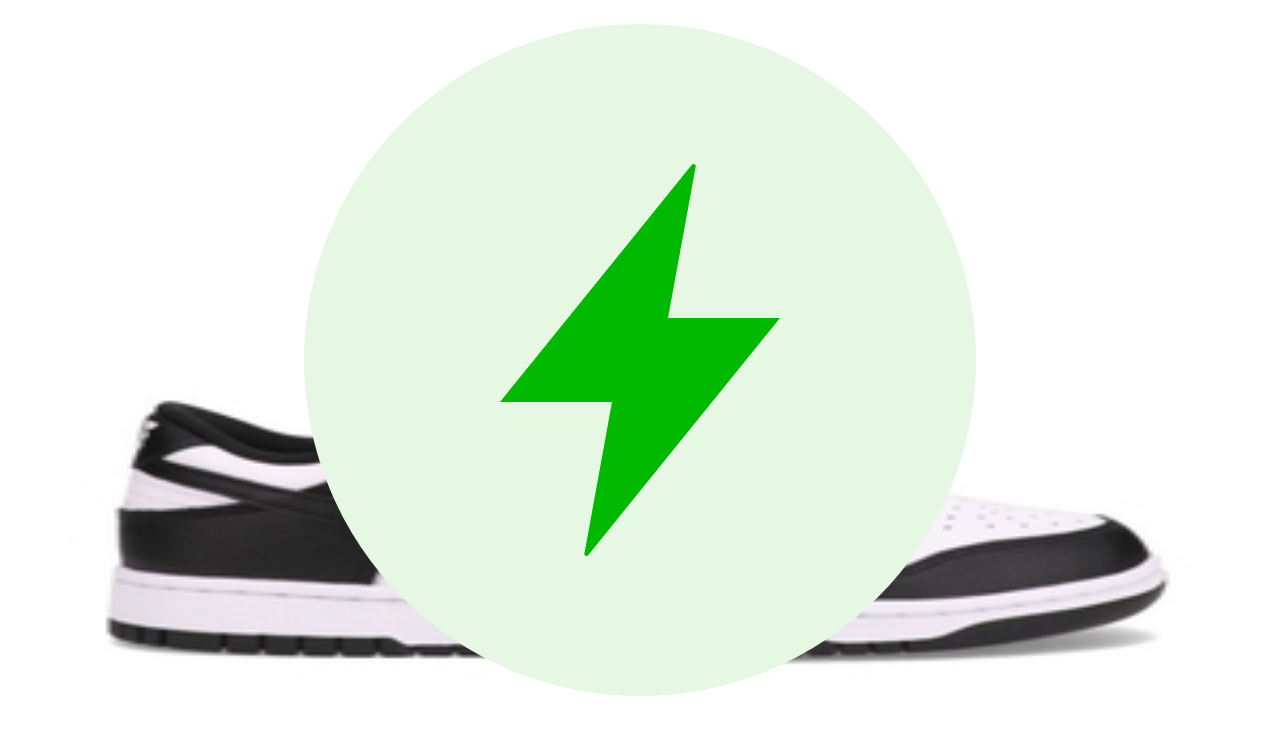

--- FILE ---
content_type: text/html; charset=utf-8
request_url: https://sasom.co.th/en/shoes/DD1391-100/nike-dunk-low-retro-white-black--2021-
body_size: 80058
content:
<!DOCTYPE html><html lang="en"><head><meta charSet="utf-8"/><meta name="viewport" content="width=device-width, initial-scale=1"/><link rel="preload" as="image" href="https://d2cva83hdk3bwc.cloudfront.net/nike-dunk-low-retro-white-black--2021--1.jpg" fetchPriority="high"/><link rel="stylesheet" href="/_next/static/css/893f79be2ce5c7f7.css" data-precedence="next"/><link rel="stylesheet" href="/_next/static/css/f6e42a22b190ad38.css" data-precedence="next"/><link rel="stylesheet" href="/_next/static/css/2f190913df66dd1a.css" data-precedence="next"/><link rel="preload" as="script" fetchPriority="low" href="/_next/static/chunks/webpack-22cf38b9e9c526b1.js"/><script src="/_next/static/chunks/52774a7f-042f923959b2faeb.js" async=""></script><script src="/_next/static/chunks/4bd1b696-8a99dc722d27d415.js" async=""></script><script src="/_next/static/chunks/2115-a2bf4855aa0c1e53.js" async=""></script><script src="/_next/static/chunks/main-app-cbfc030c930a4f09.js" async=""></script><script src="/_next/static/chunks/app/global-error-e30b6d724fa9f181.js" async=""></script><script src="/_next/static/chunks/d441faa4-b03179e2512d314c.js" async=""></script><script src="/_next/static/chunks/b2ccfc24-53581ecf984125d7.js" async=""></script><script src="/_next/static/chunks/9da6db1e-c2a30d77f3394af8.js" async=""></script><script src="/_next/static/chunks/dc112a36-a1b2c9cf0b09464f.js" async=""></script><script src="/_next/static/chunks/448-09e6d5708d9abd0c.js" async=""></script><script src="/_next/static/chunks/6766-44b75c2f7c20cd04.js" async=""></script><script src="/_next/static/chunks/6162-2f678fc7796bce04.js" async=""></script><script src="/_next/static/chunks/5818-04ac10c5b3bc1c7d.js" async=""></script><script src="/_next/static/chunks/9688-b996f3a3405e5d00.js" async=""></script><script src="/_next/static/chunks/5665-3fdebe0bddbad88f.js" async=""></script><script src="/_next/static/chunks/2364-7cddcfe17e5f1b29.js" async=""></script><script src="/_next/static/chunks/4488-25a10bec72e02e65.js" async=""></script><script src="/_next/static/chunks/548-6ca303b8f9542c63.js" async=""></script><script src="/_next/static/chunks/2166-b4919ffabfeca72f.js" async=""></script><script src="/_next/static/chunks/2638-281658472d3bfac0.js" async=""></script><script src="/_next/static/chunks/1552-8700349786c1ec4b.js" async=""></script><script src="/_next/static/chunks/5448-2c6b1f1715ad9e74.js" async=""></script><script src="/_next/static/chunks/8764-d87425438cca0f53.js" async=""></script><script src="/_next/static/chunks/1572-fb7087e8f26bfdca.js" async=""></script><script src="/_next/static/chunks/8205-f5ba4641454a0288.js" async=""></script><script src="/_next/static/chunks/5702-ff9fcc8eedd855c4.js" async=""></script><script src="/_next/static/chunks/7174-e5f3bf66fe5d4e2f.js" async=""></script><script src="/_next/static/chunks/6052-71ac1f1321b87118.js" async=""></script><script src="/_next/static/chunks/6049-a25ac9605370d1a8.js" async=""></script><script src="/_next/static/chunks/9205-ef151dd3a2a2640d.js" async=""></script><script src="/_next/static/chunks/9474-b6162a2eb7820651.js" async=""></script><script src="/_next/static/chunks/9539-8158813035723793.js" async=""></script><script src="/_next/static/chunks/2010-8f3d623337c21136.js" async=""></script><script src="/_next/static/chunks/857-8d2fabdc12a9a3ee.js" async=""></script><script src="/_next/static/chunks/3377-27b26a8ff492047f.js" async=""></script><script src="/_next/static/chunks/9446-de42d8bca7908621.js" async=""></script><script src="/_next/static/chunks/483-0b4f5564d620f336.js" async=""></script><script src="/_next/static/chunks/6072-fefb8e213516db82.js" async=""></script><script src="/_next/static/chunks/2729-d9cd28a4a248d889.js" async=""></script><script src="/_next/static/chunks/4539-b6b627694f802db9.js" async=""></script><script src="/_next/static/chunks/8645-88586f0510d8bd6d.js" async=""></script><script src="/_next/static/chunks/2809-a419ca916f6ddde4.js" async=""></script><script src="/_next/static/chunks/app/%5Blocale%5D/layout-cc57eee289906b90.js" async=""></script><script src="/_next/static/chunks/2357-5e2035970566520b.js" async=""></script><script src="/_next/static/chunks/4224-e2636ed18dd03a17.js" async=""></script><script src="/_next/static/chunks/6797-01a81d53fce25d68.js" async=""></script><script src="/_next/static/chunks/3812-96d9b32176f6c194.js" async=""></script><script src="/_next/static/chunks/app/%5Blocale%5D/page-6daef991c4402305.js" async=""></script><script src="/_next/static/chunks/5016-a75a886a70bfeeb1.js" async=""></script><script src="/_next/static/chunks/8194-01b1f500aa09227f.js" async=""></script><script src="/_next/static/chunks/8507-18702447f0a69d90.js" async=""></script><script src="/_next/static/chunks/8632-bdb0b77938350762.js" async=""></script><script src="/_next/static/chunks/7718-bb45c90024a20bde.js" async=""></script><script src="/_next/static/chunks/1920-f30743e46d3b6423.js" async=""></script><script src="/_next/static/chunks/app/%5Blocale%5D/%5Bcategory%5D/%5Bsku%5D/%5Bname%5D/page-a6dbfdaafba76cb1.js" async=""></script><link rel="preload" href="https://www.googletagmanager.com/gtm.js?id=GTM-K4F8PXR" as="script"/><link rel="preload" href="/_next/static/chunks/4490.1ce0687c6d2bb9e3.js" as="script" fetchPriority="low"/><link rel="preload" href="/_next/static/chunks/7720.8652b69b8b266f77.js" as="script" fetchPriority="low"/><meta name="next-size-adjust" content=""/><link rel="preload" as="image" href="https://d2cva83hdk3bwc.cloudfront.net/nike-dunk-low-retro-white-black--2021--1.jpg" fetchPriority="high"/><title>Nike Dunk Low Retro White Black | Authentic &amp; Best Price</title><meta name="description" content="Now Available! Nike Dunk Low Retro White Black. Compare prices and shop authentic items on SASOM."/><meta name="p:domain_verify" content="da19987e768df264b7490f6010cde669"/><link rel="canonical" href="https://sasom.co.th/en/shoes/DD1391-100/Nike%20Dunk%20Low%20Retro%20White%20Black%20Panda"/><link rel="alternate" hrefLang="en" href="https://sasom.co.th/en/shoes/DD1391-100/Nike%20Dunk%20Low%20Retro%20White%20Black%20Panda"/><link rel="alternate" hrefLang="th" href="https://sasom.co.th/th/shoes/DD1391-100/Nike%20Dunk%20Low%20Retro%20White%20Black%20Panda"/><meta property="og:title" content="Nike Dunk Low Retro White Black | Authentic &amp; Best Price"/><meta property="og:description" content="Now Available! Nike Dunk Low Retro White Black. Compare prices and shop authentic items on SASOM."/><meta property="og:url" content="https://sasom.co.th/en/shoes/DD1391-100/Nike%20Dunk%20Low%20Retro%20White%20Black%20Panda"/><meta property="og:site_name" content="SASOM"/><meta property="og:locale" content="en"/><meta property="og:country_name" content="Thailand"/><meta property="og:image" content="https://d2cva83hdk3bwc.cloudfront.net/nike-dunk-low-retro-white-black--2021--1.jpg"/><meta property="og:image:width" content="800"/><meta property="og:image:height" content="800"/><meta property="og:image:alt" content="Nike Dunk Low Retro White Black Panda"/><meta property="og:type" content="website"/><meta name="twitter:card" content="summary_large_image"/><meta name="twitter:title" content="Nike Dunk Low Retro White Black | Authentic &amp; Best Price"/><meta name="twitter:description" content="Now Available! Nike Dunk Low Retro White Black. Compare prices and shop authentic items on SASOM."/><meta name="twitter:image" content="https://d2cva83hdk3bwc.cloudfront.net/nike-dunk-low-retro-white-black--2021--1.jpg"/><script>document.querySelectorAll('body link[rel="icon"], body link[rel="apple-touch-icon"]').forEach(el => document.head.appendChild(el))</script><script src="/_next/static/chunks/polyfills-42372ed130431b0a.js" noModule=""></script><script>window["__RQ«R4tnb»"] = window["__RQ«R4tnb»"] || [];window["__RQ«R4tnb»"].push({"mutations":[],"queries":[{"state":{"data":{"average_rating":4.26,"total_reviews":101,"rating":{"1":0,"2":0,"3":21,"4":33,"5":47},"capsules":[{"label":"BUYER_REVIEW_VALUE_SHOES_FIT_TTS","count":101},{"count":96,"label":"BUYER_REVIEW_VALUE_SHOES_COMFORT_NORMAL"},{"count":2,"label":"BUYER_REVIEW_VALUE_SHOES_COMFORT_VERY"},{"count":1,"label":"BUYER_REVIEW_VALUE_SHOES_COMFORT_LESS"}],"graphs":[{"label":"BUYER_REVIEW_LABEL_SHOES_FIT","values":[{"label":"BUYER_REVIEW_VALUE_SHOES_FIT_SMALL","count":"0.0"},{"label":"BUYER_REVIEW_VALUE_SHOES_FIT_TTS","count":"100.0"},{"label":"BUYER_REVIEW_VALUE_SHOES_FIT_LARGE","count":"0.0"}],"information":{"data":[{"title":"BUYER_REVIEW_VALUE_SHOES_FIT_TTS","description":"BUYER_REVIEW_VALUE_SHOES_FIT_TTS_DESC"},{"title":"BUYER_REVIEW_VALUE_SHOES_FIT_SMALL","description":"BUYER_REVIEW_VALUE_SHOES_FIT_SMALL_DESC"},{"title":"BUYER_REVIEW_VALUE_SHOES_FIT_LARGE","description":"BUYER_REVIEW_VALUE_SHOES_FIT_LARGE_DESC"}],"note":[{"title":"","description":"BUYER_REVIEW_VALUE_SHOES_FIT_NOTE_DESC"}]}}],"reviews":[{"rating":5,"date":"2026-01-19T08:37:52.000Z","purchase":{"key":"purchase","value":{"variant":"US","size":"8","condition":"brand_new"}},"capsules":[{"label":"BUYER_REVIEW_LABEL_SHOES_FIT","value":"BUYER_REVIEW_VALUE_SHOES_FIT_TTS"}],"comment":"คุณภาพดี ดีไซน์สวย สีสวย คุ้มราคา ","preferences":[{"label":"BUYER_REVIEW_LABEL_SHOES_PREF_SIZE","value":"26","unit":"CM"},{"label":"BUYER_REVIEW_LABEL_SHOES_PREF_WIDTH","value":"BUYER_REVIEW_VALUE_SHOES_PREF_WIDTH_NARROW","unit":null}]},{"rating":5,"date":"2026-01-12T13:39:28.000Z","purchase":{"key":"purchase","value":{"variant":"US","size":"9","condition":"brand_new"}},"capsules":[{"label":"BUYER_REVIEW_LABEL_SHOES_FIT","value":"BUYER_REVIEW_VALUE_SHOES_FIT_TTS"}],"comment":"","preferences":[]}]},"dataUpdateCount":1,"dataUpdatedAt":1768939357520,"error":null,"errorUpdateCount":0,"errorUpdatedAt":0,"fetchFailureCount":0,"fetchFailureReason":null,"fetchMeta":null,"isInvalidated":false,"status":"success","fetchStatus":"idle"},"queryKey":["summary-review","DD1391-100"],"queryHash":"[\"summary-review\",\"DD1391-100\"]"},{"state":{"data":{"reviews":[{"rating":5,"date":"2026-01-19T08:37:52.000Z","purchase":{"key":"purchase","value":{"variant":"US","size":"8","condition":"brand_new"}},"capsules":[{"label":"BUYER_REVIEW_LABEL_SHOES_FIT","value":"BUYER_REVIEW_VALUE_SHOES_FIT_TTS"}],"comment":"คุณภาพดี ดีไซน์สวย สีสวย คุ้มราคา ","preferences":[{"label":"BUYER_REVIEW_LABEL_SHOES_PREF_SIZE","value":"26","unit":"CM"},{"label":"BUYER_REVIEW_LABEL_SHOES_PREF_WIDTH","value":"BUYER_REVIEW_VALUE_SHOES_PREF_WIDTH_NARROW","unit":null}]},{"rating":5,"date":"2026-01-12T13:39:28.000Z","purchase":{"key":"purchase","value":{"variant":"US","size":"9","condition":"brand_new"}},"capsules":[{"label":"BUYER_REVIEW_LABEL_SHOES_FIT","value":"BUYER_REVIEW_VALUE_SHOES_FIT_TTS"}],"comment":"","preferences":[]},{"rating":5,"date":"2026-01-11T23:56:56.000Z","purchase":{"key":"purchase","value":{"variant":"US","size":"8.5","condition":"brand_new"}},"capsules":[{"label":"BUYER_REVIEW_LABEL_SHOES_FIT","value":"BUYER_REVIEW_VALUE_SHOES_FIT_TTS"}],"comment":"คุณภาพดี ดีไซน์สวย สีสวย คุ้มราคา ตรงปก ชอบมาก แนะนำเลย ","preferences":[{"label":"BUYER_REVIEW_LABEL_SHOES_PREF_WIDTH","value":"BUYER_REVIEW_VALUE_SHOES_PREF_WIDTH_NORMAL","unit":null}]},{"rating":5,"date":"2026-01-08T13:44:13.000Z","purchase":{"key":"purchase","value":{"variant":"US","size":"9","condition":"brand_new"}},"capsules":[{"label":"BUYER_REVIEW_LABEL_SHOES_FIT","value":"BUYER_REVIEW_VALUE_SHOES_FIT_TTS"}],"comment":"","preferences":[]},{"rating":5,"date":"2025-12-30T08:12:11.000Z","purchase":{"key":"purchase","value":{"variant":"US","size":"9.5","condition":"brand_new"}},"capsules":[{"label":"BUYER_REVIEW_LABEL_SHOES_FIT","value":"BUYER_REVIEW_VALUE_SHOES_FIT_TTS"}],"comment":"คุณภาพดี คุ้มราคา ","preferences":[]},{"rating":5,"date":"2025-12-22T05:35:16.000Z","purchase":{"key":"purchase","value":{"variant":"US","size":"10","condition":"brand_new"}},"capsules":[{"label":"BUYER_REVIEW_LABEL_SHOES_FIT","value":"BUYER_REVIEW_VALUE_SHOES_FIT_TTS"}],"comment":"คุณภาพดี ","preferences":[]},{"rating":5,"date":"2025-12-16T12:32:43.000Z","purchase":{"key":"purchase","value":{"variant":"US","size":"8.5","condition":"brand_new"}},"capsules":[{"label":"BUYER_REVIEW_LABEL_SHOES_FIT","value":"BUYER_REVIEW_VALUE_SHOES_FIT_TTS"}],"comment":"คุณภาพดี ","preferences":[]},{"rating":5,"date":"2025-11-10T23:23:42.000Z","purchase":{"key":"purchase","value":{"variant":"US","size":"11","condition":"brand_new"}},"capsules":[{"label":"BUYER_REVIEW_LABEL_SHOES_FIT","value":"BUYER_REVIEW_VALUE_SHOES_FIT_TTS"}],"comment":"ดีไซน์เรียบหรู ใส่ได้ทุกวัน","preferences":[]},{"rating":4,"date":"2025-11-10T18:02:48.000Z","purchase":{"key":"purchase","value":{"variant":"US","size":"9.5","condition":"brand_new"}},"capsules":[{"label":"BUYER_REVIEW_LABEL_SHOES_FIT","value":"BUYER_REVIEW_VALUE_SHOES_FIT_TTS"}],"comment":"ใส่สบายมากครับ ชอบนะ!","preferences":[]},{"rating":3,"date":"2025-11-10T14:12:47.000Z","purchase":{"key":"purchase","value":{"variant":"US","size":"7","condition":"brand_new"}},"capsules":[{"label":"BUYER_REVIEW_LABEL_SHOES_FIT","value":"BUYER_REVIEW_VALUE_SHOES_FIT_TTS"}],"comment":"รูปทรงสวยงาม แต่หนังที่ใช้ไม่ทนเหมือนที่ผ่านมา จุดที่ต้องปรับปรุงคือความคงทนของพื้นรองเท้า","preferences":[]}]},"dataUpdateCount":1,"dataUpdatedAt":1768939358720,"error":null,"errorUpdateCount":0,"errorUpdatedAt":0,"fetchFailureCount":0,"fetchFailureReason":null,"fetchMeta":null,"isInvalidated":false,"status":"success","fetchStatus":"idle"},"queryKey":["user-review","DD1391-100",1,10],"queryHash":"[\"user-review\",\"DD1391-100\",1,10]"},{"state":{"data":{"image_styles":["https://d35ovefpu30d4e.cloudfront.net/DD1391-100%2F6.webp","https://d35ovefpu30d4e.cloudfront.net/DD1391-100%2F5.webp","https://d35ovefpu30d4e.cloudfront.net/DD1391-100%2F4.webp","https://d35ovefpu30d4e.cloudfront.net/DD1391-100%2F3.webp","https://d35ovefpu30d4e.cloudfront.net/DD1391-100%2F2.webp","https://d35ovefpu30d4e.cloudfront.net/DD1391-100%2F1.webp"]},"dataUpdateCount":1,"dataUpdatedAt":1768939358812,"error":null,"errorUpdateCount":0,"errorUpdatedAt":0,"fetchFailureCount":0,"fetchFailureReason":null,"fetchMeta":null,"isInvalidated":false,"status":"success","fetchStatus":"idle"},"queryKey":["sasom_style","DD1391-100"],"queryHash":"[\"sasom_style\",\"DD1391-100\"]"},{"state":{"data":{"title":{"th":"รายการที่กำลังตั้งขาย","en":"Live Listings"},"orders":[{"images":["https://sasom-orders-bucket-prod.s3-ap-southeast-1.amazonaws.com/sasom-ops-shoes-L9jOt1764998201506/image-sasom-ops-shoes-L9jOt1764998201506-0.jpg","https://sasom-orders-bucket-prod.s3-ap-southeast-1.amazonaws.com/sasom-ops-shoes-L9jOt1764998201506/image-sasom-ops-shoes-L9jOt1764998201506-1.jpg","https://sasom-orders-bucket-prod.s3-ap-southeast-1.amazonaws.com/sasom-ops-shoes-L9jOt1764998201506/image-sasom-ops-shoes-L9jOt1764998201506-2.jpg","https://sasom-orders-bucket-prod.s3-ap-southeast-1.amazonaws.com/sasom-ops-shoes-L9jOt1764998201506/image-sasom-ops-shoes-L9jOt1764998201506-3.jpg","https://sasom-orders-bucket-prod.s3-ap-southeast-1.amazonaws.com/sasom-ops-shoes-L9jOt1764998201506/image-sasom-ops-shoes-L9jOt1764998201506-4.jpg","https://sasom-orders-bucket-prod.s3-ap-southeast-1.amazonaws.com/sasom-ops-shoes-L9jOt1764998201506/image-sasom-ops-shoes-L9jOt1764998201506-5.jpg","https://sasom-orders-bucket-prod.s3-ap-southeast-1.amazonaws.com/sasom-ops-shoes-L9jOt1764998201506/image-sasom-ops-shoes-L9jOt1764998201506-6.jpg","https://sasom-orders-bucket-prod.s3-ap-southeast-1.amazonaws.com/sasom-ops-shoes-L9jOt1764998201506/image-sasom-ops-shoes-L9jOt1764998201506-7.jpg","https://sasom-orders-bucket-prod.s3-ap-southeast-1.amazonaws.com/sasom-ops-shoes-L9jOt1764998201506/image-sasom-ops-shoes-L9jOt1764998201506-8.jpg","https://sasom-orders-bucket-prod.s3-ap-southeast-1.amazonaws.com/sasom-ops-shoes-L9jOt1764998201506/image-sasom-ops-shoes-L9jOt1764998201506-9.jpg","https://sasom-orders-bucket-prod.s3-ap-southeast-1.amazonaws.com/sasom-ops-shoes-L9jOt1764998201506/image-sasom-ops-shoes-L9jOt1764998201506-10.jpg","https://sasom-orders-bucket-prod.s3-ap-southeast-1.amazonaws.com/sasom-ops-shoes-L9jOt1764998201506/image-sasom-ops-shoes-L9jOt1764998201506-11.jpg"],"condition":"like_new","equipments":["DETAILS_BOX_TRUE"],"price":1800,"isDefect":false,"variant":{"en":"US 9","th":"US 9"},"order_id":"ahF0oZP5YZ6BcfaYvuN3","type":"ask","pre_verified":true,"icon":"/icon/r2s-display-medium.png","date":"2025-12-03T09:57:02.000Z"},{"images":["https://sasom-orders-bucket-prod.s3-ap-southeast-1.amazonaws.com/sasom-ops-shoes-szo4X1741855805837/image-sasom-ops-shoes-szo4X1741855805837-0.jpg","https://sasom-orders-bucket-prod.s3-ap-southeast-1.amazonaws.com/sasom-ops-shoes-szo4X1741855805837/image-sasom-ops-shoes-szo4X1741855805837-1.jpg","https://sasom-orders-bucket-prod.s3-ap-southeast-1.amazonaws.com/sasom-ops-shoes-szo4X1741855805837/image-sasom-ops-shoes-szo4X1741855805837-2.jpg","https://sasom-orders-bucket-prod.s3-ap-southeast-1.amazonaws.com/sasom-ops-shoes-szo4X1741855805837/image-sasom-ops-shoes-szo4X1741855805837-3.jpg","https://sasom-orders-bucket-prod.s3-ap-southeast-1.amazonaws.com/sasom-ops-shoes-szo4X1741855805837/image-sasom-ops-shoes-szo4X1741855805837-4.jpg","https://sasom-orders-bucket-prod.s3-ap-southeast-1.amazonaws.com/sasom-ops-shoes-szo4X1741855805837/image-sasom-ops-shoes-szo4X1741855805837-5.jpg","https://sasom-orders-bucket-prod.s3-ap-southeast-1.amazonaws.com/sasom-ops-shoes-szo4X1741855805837/image-sasom-ops-shoes-szo4X1741855805837-6.jpg","https://sasom-orders-bucket-prod.s3-ap-southeast-1.amazonaws.com/sasom-ops-shoes-szo4X1741855805837/image-sasom-ops-shoes-szo4X1741855805837-7.jpg","https://sasom-orders-bucket-prod.s3-ap-southeast-1.amazonaws.com/sasom-ops-shoes-szo4X1741855805837/image-sasom-ops-shoes-szo4X1741855805837-8.jpg","https://sasom-orders-bucket-prod.s3-ap-southeast-1.amazonaws.com/sasom-ops-shoes-szo4X1741855805837/image-sasom-ops-shoes-szo4X1741855805837-9.jpg","https://sasom-orders-bucket-prod.s3-ap-southeast-1.amazonaws.com/sasom-ops-shoes-szo4X1741855805837/image-sasom-ops-shoes-szo4X1741855805837-10.jpg","https://sasom-orders-bucket-prod.s3-ap-southeast-1.amazonaws.com/sasom-ops-shoes-szo4X1741855805837/image-sasom-ops-shoes-szo4X1741855805837-11.jpg","https://sasom-orders-bucket-prod.s3-ap-southeast-1.amazonaws.com/sasom-ops-shoes-szo4X1741855805837/image-sasom-ops-shoes-szo4X1741855805837-12.jpg","https://sasom-orders-bucket-prod.s3-ap-southeast-1.amazonaws.com/sasom-ops-shoes-szo4X1741855805837/image-sasom-ops-shoes-szo4X1741855805837-13.jpg","https://sasom-orders-bucket-prod.s3-ap-southeast-1.amazonaws.com/sasom-ops-shoes-szo4X1741855805837/image-sasom-ops-shoes-szo4X1741855805837-14.jpg","https://sasom-orders-bucket-prod.s3-ap-southeast-1.amazonaws.com/sasom-ops-shoes-szo4X1741855805837/image-sasom-ops-shoes-szo4X1741855805837-15.jpg","https://sasom-orders-bucket-prod.s3-ap-southeast-1.amazonaws.com/sasom-ops-shoes-szo4X1741855805837/image-sasom-ops-shoes-szo4X1741855805837-16.jpg"],"condition":"like_new","equipments":["DETAILS_BOX_TRUE"],"price":2473,"isDefect":false,"variant":{"en":"US 9","th":"US 9"},"order_id":"M1Qo5nwXGqUiXONKDxwG","type":"ask","pre_verified":true,"icon":"/icon/r2s-display-medium.png","date":"2025-03-12T08:40:32.000Z"},{"images":["https://sasom-orders-bucket-prod.s3-ap-southeast-1.amazonaws.com/EiWfZ1650720242528/image-EiWfZ1650720242528-0.jpg","https://sasom-orders-bucket-prod.s3-ap-southeast-1.amazonaws.com/EiWfZ1650720242528/image-EiWfZ1650720242528-1.jpg","https://sasom-orders-bucket-prod.s3-ap-southeast-1.amazonaws.com/EiWfZ1650720242528/image-EiWfZ1650720242528-2.jpg","https://sasom-orders-bucket-prod.s3-ap-southeast-1.amazonaws.com/EiWfZ1650720242528/image-EiWfZ1650720242528-3.jpg","https://sasom-orders-bucket-prod.s3-ap-southeast-1.amazonaws.com/EiWfZ1650720242528/image-EiWfZ1650720242528-4.jpg","https://sasom-orders-bucket-prod.s3-ap-southeast-1.amazonaws.com/EiWfZ1650720242528/image-EiWfZ1650720242528-5.jpg","https://sasom-orders-bucket-prod.s3-ap-southeast-1.amazonaws.com/EiWfZ1650720242528/image-EiWfZ1650720242528-6.jpg","https://sasom-defects-bucket-prod.s3-ap-southeast-1.amazonaws.com/G3U811695877361949/image-G3U811695877361949-0.jpg","https://sasom-defects-bucket-prod.s3-ap-southeast-1.amazonaws.com/G3U811695877361949/image-G3U811695877361949-1.jpg","https://sasom-defects-bucket-prod.s3-ap-southeast-1.amazonaws.com/G3U811695877361949/image-G3U811695877361949-2.jpg"],"condition":"brand_new","equipments":["DETAILS_BOX_TRUE"],"price":2500,"isDefect":true,"variant":{"en":"US 10.5","th":"US 10.5"},"order_id":"nNK8xO41Cidj2C9Oqb57","type":"ask","pre_verified":true,"icon":"/icon/r2s-display-medium.png","date":"2022-04-23T13:24:03.000Z"},{"images":["https://sasom-orders-bucket-prod.s3-ap-southeast-1.amazonaws.com/sasom-ops-shoes-f3nJn1761883025371/image-sasom-ops-shoes-f3nJn1761883025371-0.jpg","https://sasom-orders-bucket-prod.s3-ap-southeast-1.amazonaws.com/sasom-ops-shoes-f3nJn1761883025371/image-sasom-ops-shoes-f3nJn1761883025371-1.jpg","https://sasom-orders-bucket-prod.s3-ap-southeast-1.amazonaws.com/sasom-ops-shoes-f3nJn1761883025371/image-sasom-ops-shoes-f3nJn1761883025371-2.jpg","https://sasom-orders-bucket-prod.s3-ap-southeast-1.amazonaws.com/sasom-ops-shoes-f3nJn1761883025371/image-sasom-ops-shoes-f3nJn1761883025371-3.jpg","https://sasom-orders-bucket-prod.s3-ap-southeast-1.amazonaws.com/sasom-ops-shoes-f3nJn1761883025371/image-sasom-ops-shoes-f3nJn1761883025371-4.jpg","https://sasom-orders-bucket-prod.s3-ap-southeast-1.amazonaws.com/sasom-ops-shoes-f3nJn1761883025371/image-sasom-ops-shoes-f3nJn1761883025371-5.jpg","https://sasom-orders-bucket-prod.s3-ap-southeast-1.amazonaws.com/sasom-ops-shoes-f3nJn1761883025371/image-sasom-ops-shoes-f3nJn1761883025371-6.jpg","https://sasom-orders-bucket-prod.s3-ap-southeast-1.amazonaws.com/sasom-ops-shoes-f3nJn1761883025371/image-sasom-ops-shoes-f3nJn1761883025371-7.jpg","https://sasom-orders-bucket-prod.s3-ap-southeast-1.amazonaws.com/sasom-ops-shoes-f3nJn1761883025371/image-sasom-ops-shoes-f3nJn1761883025371-8.jpg","https://sasom-orders-bucket-prod.s3-ap-southeast-1.amazonaws.com/sasom-ops-shoes-f3nJn1761883025371/image-sasom-ops-shoes-f3nJn1761883025371-9.jpg","https://sasom-orders-bucket-prod.s3-ap-southeast-1.amazonaws.com/sasom-ops-shoes-f3nJn1761883025371/image-sasom-ops-shoes-f3nJn1761883025371-10.jpg"],"condition":"like_new","equipments":["DETAILS_BOX_TRUE"],"price":2590,"isDefect":false,"variant":{"en":"US 9.5","th":"US 9.5"},"order_id":"xZ6LutgtmzFSXoqVLUfW","type":"ask","pre_verified":true,"icon":"/icon/r2s-display-medium.png","date":"2025-10-27T03:40:29.000Z"},{"images":["https://sasom-orders-bucket-prod.s3-ap-southeast-1.amazonaws.com/sasom-ops-shoes-TrDMS1754541869128/image-sasom-ops-shoes-TrDMS1754541869128-0.jpg","https://sasom-orders-bucket-prod.s3-ap-southeast-1.amazonaws.com/sasom-ops-shoes-TrDMS1754541869128/image-sasom-ops-shoes-TrDMS1754541869128-1.jpg","https://sasom-orders-bucket-prod.s3-ap-southeast-1.amazonaws.com/sasom-ops-shoes-TrDMS1754541869128/image-sasom-ops-shoes-TrDMS1754541869128-2.jpg","https://sasom-orders-bucket-prod.s3-ap-southeast-1.amazonaws.com/sasom-ops-shoes-TrDMS1754541869128/image-sasom-ops-shoes-TrDMS1754541869128-3.jpg","https://sasom-orders-bucket-prod.s3-ap-southeast-1.amazonaws.com/sasom-ops-shoes-TrDMS1754541869128/image-sasom-ops-shoes-TrDMS1754541869128-4.jpg","https://sasom-orders-bucket-prod.s3-ap-southeast-1.amazonaws.com/sasom-ops-shoes-TrDMS1754541869128/image-sasom-ops-shoes-TrDMS1754541869128-5.jpg","https://sasom-orders-bucket-prod.s3-ap-southeast-1.amazonaws.com/sasom-ops-shoes-TrDMS1754541869128/image-sasom-ops-shoes-TrDMS1754541869128-6.jpg","https://sasom-orders-bucket-prod.s3-ap-southeast-1.amazonaws.com/sasom-ops-shoes-TrDMS1754541869128/image-sasom-ops-shoes-TrDMS1754541869128-7.jpg","https://sasom-orders-bucket-prod.s3-ap-southeast-1.amazonaws.com/sasom-ops-shoes-TrDMS1754541869128/image-sasom-ops-shoes-TrDMS1754541869128-8.jpg","https://sasom-orders-bucket-prod.s3-ap-southeast-1.amazonaws.com/sasom-ops-shoes-TrDMS1754541869128/image-sasom-ops-shoes-TrDMS1754541869128-9.jpg","https://sasom-orders-bucket-prod.s3-ap-southeast-1.amazonaws.com/sasom-ops-shoes-TrDMS1754541869128/image-sasom-ops-shoes-TrDMS1754541869128-10.jpg"],"condition":"like_new","equipments":["DETAILS_BOX_TRUE"],"price":3500,"isDefect":false,"variant":{"en":"US 8.5","th":"US 8.5"},"order_id":"N0OAzGMvbwwu8ktiu7gv","type":"ask","pre_verified":true,"icon":"/icon/r2s-display-medium.png","date":"2025-07-30T02:51:31.000Z"},{"images":["https://sasom-orders-bucket-prod.s3-ap-southeast-1.amazonaws.com/r2WsT1764664819907/image-r2WsT1764664819907-0.jpg","https://sasom-orders-bucket-prod.s3-ap-southeast-1.amazonaws.com/r2WsT1764664819907/image-r2WsT1764664819907-1.jpg","https://sasom-orders-bucket-prod.s3-ap-southeast-1.amazonaws.com/r2WsT1764664819907/image-r2WsT1764664819907-2.jpg","https://sasom-orders-bucket-prod.s3-ap-southeast-1.amazonaws.com/r2WsT1764664819907/image-r2WsT1764664819907-3.jpg","https://sasom-defects-bucket-prod.s3-ap-southeast-1.amazonaws.com/r2WsT1764664819907/image-r2WsT1764664819907-0.jpg","https://sasom-defects-bucket-prod.s3-ap-southeast-1.amazonaws.com/r2WsT1764664819907/image-r2WsT1764664819907-1.jpg"],"condition":"like_new","equipments":["DETAILS_BOX_FALSE"],"price":650,"isDefect":true,"variant":{"en":"US 8","th":"US 8"},"order_id":"GFKWNDvBaVzk14EVknTx","type":"ask","pre_verified":false,"icon":"","date":"2025-12-02T08:40:24.000Z"},{"images":["https://sasom-orders-bucket-prod.s3-ap-southeast-1.amazonaws.com/HNT5b1765817062214/image-HNT5b1765817062214-0.jpg","https://sasom-orders-bucket-prod.s3-ap-southeast-1.amazonaws.com/HNT5b1765817062214/image-HNT5b1765817062214-1.jpg","https://sasom-orders-bucket-prod.s3-ap-southeast-1.amazonaws.com/HNT5b1765817062214/image-HNT5b1765817062214-2.jpg","https://sasom-orders-bucket-prod.s3-ap-southeast-1.amazonaws.com/HNT5b1765817062214/image-HNT5b1765817062214-3.jpg","https://sasom-orders-bucket-prod.s3-ap-southeast-1.amazonaws.com/HNT5b1765817062214/image-HNT5b1765817062214-4.jpg","https://sasom-orders-bucket-prod.s3-ap-southeast-1.amazonaws.com/HNT5b1765817062214/image-HNT5b1765817062214-5.jpg","https://sasom-orders-bucket-prod.s3-ap-southeast-1.amazonaws.com/HNT5b1765817062214/image-HNT5b1765817062214-6.jpg","https://sasom-orders-bucket-prod.s3-ap-southeast-1.amazonaws.com/HNT5b1765817062214/image-HNT5b1765817062214-7.jpg","https://sasom-orders-bucket-prod.s3-ap-southeast-1.amazonaws.com/HNT5b1765817062214/image-HNT5b1765817062214-8.jpg"],"condition":"like_new","equipments":["DETAILS_BOX_TRUE"],"price":999,"isDefect":false,"variant":{"en":"US 9","th":"US 9"},"order_id":"l1DSIHfcKJEY72IleHyl","type":"ask","pre_verified":false,"icon":"","date":"2025-12-15T16:44:23.000Z"},{"images":["https://sasom-orders-bucket-prod.s3-ap-southeast-1.amazonaws.com/aVmQ41765074811927/image-aVmQ41765074811927-0.jpg","https://sasom-orders-bucket-prod.s3-ap-southeast-1.amazonaws.com/aVmQ41765074811927/image-aVmQ41765074811927-1.jpg","https://sasom-orders-bucket-prod.s3-ap-southeast-1.amazonaws.com/aVmQ41765074811927/image-aVmQ41765074811927-2.jpg","https://sasom-orders-bucket-prod.s3-ap-southeast-1.amazonaws.com/aVmQ41765074811927/image-aVmQ41765074811927-3.jpg","https://sasom-orders-bucket-prod.s3-ap-southeast-1.amazonaws.com/aVmQ41765074811927/image-aVmQ41765074811927-4.jpg","https://sasom-orders-bucket-prod.s3-ap-southeast-1.amazonaws.com/aVmQ41765074811927/image-aVmQ41765074811927-5.jpg","https://sasom-orders-bucket-prod.s3-ap-southeast-1.amazonaws.com/aVmQ41765074811927/image-aVmQ41765074811927-6.jpg"],"condition":"like_new","equipments":["DETAILS_BOX_FALSE"],"price":1000,"isDefect":false,"variant":{"en":"US 8.5","th":"US 8.5"},"order_id":"AiiETgWldsryH3FpiPKG","type":"ask","pre_verified":false,"icon":"","date":"2025-12-07T02:33:34.000Z"},{"images":["https://sasom-orders-bucket-prod.s3-ap-southeast-1.amazonaws.com/XPBcT1748955984311/image-XPBcT1748955984311-0.jpg","https://sasom-orders-bucket-prod.s3-ap-southeast-1.amazonaws.com/XPBcT1748955984311/image-XPBcT1748955984311-1.jpg","https://sasom-orders-bucket-prod.s3-ap-southeast-1.amazonaws.com/XPBcT1748955984311/image-XPBcT1748955984311-2.jpg","https://sasom-orders-bucket-prod.s3-ap-southeast-1.amazonaws.com/XPBcT1748955984311/image-XPBcT1748955984311-3.jpg","https://sasom-orders-bucket-prod.s3-ap-southeast-1.amazonaws.com/XPBcT1748955984311/image-XPBcT1748955984311-4.jpg"],"condition":"like_new","equipments":["DETAILS_BOX_FALSE"],"price":1200,"isDefect":false,"variant":{"en":"US 10","th":"US 10"},"order_id":"yvwvEx8QSGNmPul9j3PU","type":"ask","pre_verified":false,"icon":"","date":"2025-06-03T13:06:25.000Z"},{"images":["https://sasom-orders-bucket-prod.s3-ap-southeast-1.amazonaws.com/UItCe1743786780544/image-UItCe1743786780544-0.jpg","https://sasom-orders-bucket-prod.s3-ap-southeast-1.amazonaws.com/UItCe1743786780544/image-UItCe1743786780544-1.jpg","https://sasom-orders-bucket-prod.s3-ap-southeast-1.amazonaws.com/UItCe1743786780544/image-UItCe1743786780544-2.jpg","https://sasom-orders-bucket-prod.s3-ap-southeast-1.amazonaws.com/UItCe1743786780544/image-UItCe1743786780544-3.jpg","https://sasom-defects-bucket-prod.s3-ap-southeast-1.amazonaws.com/UItCe1743786780544/image-UItCe1743786780544-0.jpg"],"condition":"like_new","equipments":["DETAILS_BOX_FALSE"],"price":1300,"isDefect":true,"variant":{"en":"US 7","th":"US 7"},"order_id":"VVmJdzHGUgbifwLhyXu4","type":"ask","pre_verified":false,"icon":"","date":"2025-03-24T09:46:42.000Z"},{"images":["https://sasom-orders-bucket-prod.s3-ap-southeast-1.amazonaws.com/VGj3O1730812492702/image-VGj3O1730812492702-0.jpg","https://sasom-orders-bucket-prod.s3-ap-southeast-1.amazonaws.com/VGj3O1730812492702/image-VGj3O1730812492702-1.jpg","https://sasom-orders-bucket-prod.s3-ap-southeast-1.amazonaws.com/VGj3O1730812492702/image-VGj3O1730812492702-2.jpg","https://sasom-orders-bucket-prod.s3-ap-southeast-1.amazonaws.com/VGj3O1730812492702/image-VGj3O1730812492702-3.jpg","https://sasom-orders-bucket-prod.s3-ap-southeast-1.amazonaws.com/VGj3O1730812492702/image-VGj3O1730812492702-4.jpg","https://sasom-orders-bucket-prod.s3-ap-southeast-1.amazonaws.com/VGj3O1730812492702/image-VGj3O1730812492702-5.jpg","https://sasom-orders-bucket-prod.s3-ap-southeast-1.amazonaws.com/VGj3O1730812492702/image-VGj3O1730812492702-6.jpg","https://sasom-orders-bucket-prod.s3-ap-southeast-1.amazonaws.com/VGj3O1730812492702/image-VGj3O1730812492702-7.jpg","https://sasom-orders-bucket-prod.s3-ap-southeast-1.amazonaws.com/VGj3O1730812492702/image-VGj3O1730812492702-8.jpg"],"condition":"like_new","equipments":["DETAILS_BOX_FALSE"],"price":1600,"isDefect":false,"variant":{"en":"US 7","th":"US 7"},"order_id":"pEX8z8e6LxTqS7xDeGC5","type":"ask","pre_verified":false,"icon":"","date":"2024-11-05T13:14:53.000Z"},{"images":["https://sasom-orders-bucket-prod.s3-ap-southeast-1.amazonaws.com/LYyCH1757178801376/image-LYyCH1757178801376-0.jpg","https://sasom-orders-bucket-prod.s3-ap-southeast-1.amazonaws.com/LYyCH1757178801376/image-LYyCH1757178801376-1.jpg","https://sasom-orders-bucket-prod.s3-ap-southeast-1.amazonaws.com/LYyCH1757178801376/image-LYyCH1757178801376-2.jpg","https://sasom-orders-bucket-prod.s3-ap-southeast-1.amazonaws.com/LYyCH1757178801376/image-LYyCH1757178801376-3.jpg","https://sasom-orders-bucket-prod.s3-ap-southeast-1.amazonaws.com/LYyCH1757178801376/image-LYyCH1757178801376-4.jpg"],"condition":"like_new","equipments":["DETAILS_BOX_FALSE"],"price":1650,"isDefect":false,"variant":{"en":"US 9","th":"US 9"},"order_id":"NvfVqDxqTyyy39iWQUcu","type":"ask","pre_verified":false,"icon":"","date":"2025-09-06T17:13:23.000Z"},{"images":["https://sasom-orders-bucket-prod.s3-ap-southeast-1.amazonaws.com/iJtqi1738489825155/image-iJtqi1738489825155-0.jpg","https://sasom-orders-bucket-prod.s3-ap-southeast-1.amazonaws.com/iJtqi1738489825155/image-iJtqi1738489825155-1.jpg","https://sasom-orders-bucket-prod.s3-ap-southeast-1.amazonaws.com/iJtqi1738489825155/image-iJtqi1738489825155-2.jpg","https://sasom-orders-bucket-prod.s3-ap-southeast-1.amazonaws.com/iJtqi1738489825155/image-iJtqi1738489825155-3.jpg","https://sasom-orders-bucket-prod.s3-ap-southeast-1.amazonaws.com/iJtqi1738489825155/image-iJtqi1738489825155-4.jpg","https://sasom-orders-bucket-prod.s3-ap-southeast-1.amazonaws.com/iJtqi1738489825155/image-iJtqi1738489825155-5.jpg","https://sasom-defects-bucket-prod.s3-ap-southeast-1.amazonaws.com/iJtqi1738489825155/image-iJtqi1738489825155-0.jpg"],"condition":"like_new","equipments":["DETAILS_BOX_TRUE"],"price":1750,"isDefect":true,"variant":{"en":"US 9","th":"US 9"},"order_id":"VAdypt0s702IwIMEm1lP","type":"ask","pre_verified":false,"icon":"","date":"2025-02-02T09:50:26.000Z"},{"images":["https://sasom-orders-bucket-prod.s3-ap-southeast-1.amazonaws.com/Tei6y1740551105083/image-Tei6y1740551105083-0.jpg","https://sasom-orders-bucket-prod.s3-ap-southeast-1.amazonaws.com/Tei6y1740551105083/image-Tei6y1740551105083-1.jpg","https://sasom-orders-bucket-prod.s3-ap-southeast-1.amazonaws.com/Tei6y1740551105083/image-Tei6y1740551105083-2.jpg","https://sasom-orders-bucket-prod.s3-ap-southeast-1.amazonaws.com/Tei6y1740551105083/image-Tei6y1740551105083-3.jpg","https://sasom-orders-bucket-prod.s3-ap-southeast-1.amazonaws.com/Tei6y1740551105083/image-Tei6y1740551105083-4.jpg","https://sasom-orders-bucket-prod.s3-ap-southeast-1.amazonaws.com/Tei6y1740551105083/image-Tei6y1740551105083-5.jpg","https://sasom-orders-bucket-prod.s3-ap-southeast-1.amazonaws.com/Tei6y1740551105083/image-Tei6y1740551105083-6.jpg","https://sasom-orders-bucket-prod.s3-ap-southeast-1.amazonaws.com/Tei6y1740551105083/image-Tei6y1740551105083-7.jpg","https://sasom-orders-bucket-prod.s3-ap-southeast-1.amazonaws.com/Tei6y1740551105083/image-Tei6y1740551105083-8.jpg","https://sasom-orders-bucket-prod.s3-ap-southeast-1.amazonaws.com/Tei6y1740551105083/image-Tei6y1740551105083-9.jpg","https://sasom-orders-bucket-prod.s3-ap-southeast-1.amazonaws.com/Tei6y1740551105083/image-Tei6y1740551105083-10.jpg","https://sasom-defects-bucket-prod.s3-ap-southeast-1.amazonaws.com/Tei6y1740551105083/image-Tei6y1740551105083-0.jpg","https://sasom-defects-bucket-prod.s3-ap-southeast-1.amazonaws.com/Tei6y1740551105083/image-Tei6y1740551105083-1.jpg","https://sasom-defects-bucket-prod.s3-ap-southeast-1.amazonaws.com/Tei6y1740551105083/image-Tei6y1740551105083-2.jpg"],"condition":"like_new","equipments":["DETAILS_BOX_TRUE"],"price":1790,"isDefect":true,"variant":{"en":"US 9","th":"US 9"},"order_id":"ucRCrLgc3ep4FQoWbE4V","type":"ask","pre_verified":false,"icon":"","date":"2025-02-26T06:25:06.000Z"},{"images":["https://sasom-orders-bucket-prod.s3-ap-southeast-1.amazonaws.com/0p3Yn1760530911348/image-0p3Yn1760530911348-0.jpg","https://sasom-orders-bucket-prod.s3-ap-southeast-1.amazonaws.com/0p3Yn1760530911348/image-0p3Yn1760530911348-1.jpg","https://sasom-orders-bucket-prod.s3-ap-southeast-1.amazonaws.com/0p3Yn1760530911348/image-0p3Yn1760530911348-2.jpg","https://sasom-orders-bucket-prod.s3-ap-southeast-1.amazonaws.com/0p3Yn1760530911348/image-0p3Yn1760530911348-3.jpg","https://sasom-orders-bucket-prod.s3-ap-southeast-1.amazonaws.com/0p3Yn1760530911348/image-0p3Yn1760530911348-4.jpg","https://sasom-orders-bucket-prod.s3-ap-southeast-1.amazonaws.com/0p3Yn1760530911348/image-0p3Yn1760530911348-5.jpg","https://sasom-defects-bucket-prod.s3-ap-southeast-1.amazonaws.com/0p3Yn1760530911348/image-0p3Yn1760530911348-0.jpg","https://sasom-defects-bucket-prod.s3-ap-southeast-1.amazonaws.com/0p3Yn1760530911348/image-0p3Yn1760530911348-1.jpg"],"condition":"like_new","equipments":["DETAILS_BOX_TRUE"],"price":1799,"isDefect":true,"variant":{"en":"US 7","th":"US 7"},"order_id":"4Qh8EnSJVm9o0oGKTlvZ","type":"ask","pre_verified":false,"icon":"","date":"2025-10-15T12:21:52.000Z"},{"images":["https://sasom-orders-bucket-prod.s3-ap-southeast-1.amazonaws.com/vWHbE1767608547264/image-vWHbE1767608547264-0.jpg","https://sasom-orders-bucket-prod.s3-ap-southeast-1.amazonaws.com/vWHbE1767608547264/image-vWHbE1767608547264-1.jpg","https://sasom-orders-bucket-prod.s3-ap-southeast-1.amazonaws.com/vWHbE1767608547264/image-vWHbE1767608547264-2.jpg","https://sasom-orders-bucket-prod.s3-ap-southeast-1.amazonaws.com/vWHbE1767608547264/image-vWHbE1767608547264-3.jpg"],"condition":"like_new","equipments":["DETAILS_BOX_TRUE"],"price":1800,"isDefect":false,"variant":{"en":"US 7.5","th":"US 7.5"},"order_id":"KrE4HXxUdsEcjUq2lsjF","type":"ask","pre_verified":false,"icon":"","date":"2026-01-05T10:22:30.000Z"}]},"dataUpdateCount":1,"dataUpdatedAt":1768939359270,"error":null,"errorUpdateCount":0,"errorUpdatedAt":0,"fetchFailureCount":0,"fetchFailureReason":null,"fetchMeta":null,"isInvalidated":false,"status":"success","fetchStatus":"idle"},"queryKey":["listing_by_sku","DD1391-100"],"queryHash":"[\"listing_by_sku\",\"DD1391-100\"]"},{"state":{"data":[{"img_url":"nike-air-span-2-black-anthracite.jpg","img_pure":"nike-air-span-2-black-anthracite","sku":"AH8047-008","name":"Nike Air Span 2 'Black Anthracite'","brand":"Nike","category":"shoes","subcategory":"SUB_SHOES_SNEAKERS","group":["street"],"supply_type":"general_releases","market":{"lowest_ask":1712,"pre_verified":true,"item_sold":1,"type":["ask","local_ask","pre-order","ready-to-ship","hot-deals"]},"statistics":{"day30_views":23},"launches":false,"make_collection":false,"release_date":"-","__queryID":"730a506919baa852e447b6a788c51616","images":["https://d2cva83hdk3bwc.cloudfront.net/nike-air-span-2-black-anthracite-1-n.jpg"]},{"img_url":"nike-ebernon-low-white-university-blue.jpg","img_pure":"nike-ebernon-low-white-university-blue","sku":"AQ1775-102","name":"Nike Ebernon Low 'White University Blue'","brand":"Nike","category":"shoes","subcategory":"SUB_SHOES_SNEAKERS","group":["street"],"supply_type":"general_releases","market":{"lowest_ask":2180,"pre_verified":false,"item_sold":0,"type":["ask","local_ask","pre-order","hot-deals"]},"launches":false,"make_collection":false,"release_date":"-","__queryID":"730a506919baa852e447b6a788c51616","images":["https://d2cva83hdk3bwc.cloudfront.net/nike-ebernon-low-white-university-blue-1-n.jpg"]},{"img_url":"hq4307-003-nike-mind-001-slide-light-smoke-grey.jpg","img_pure":"hq4307-003-nike-mind-001-slide-light-smoke-grey","sku":"HQ4307-003","name":"Nike Mind 001 Slide Light Smoke Grey","brand":"Nike","category":"shoes","subcategory":"SUB_SHOES_SANDALS","group":["street"],"supply_type":"trending","market":{"lowest_ask":7168,"pre_verified":false,"item_sold":5,"type":["ask","bid","pre-order","local_ask","hot-deals"]},"statistics":{"day30_views":4128},"release_date":false,"__queryID":"730a506919baa852e447b6a788c51616","images":["https://d2cva83hdk3bwc.cloudfront.net/hq4307-003-nike-mind-001-slide-light-smoke-grey-1-n.jpg"]},{"img_url":"nike-dunk-low-white-black--2021---w-.jpg","img_pure":"nike-dunk-low-white-black--2021---w-","sku":"DD1503-101","name":"Nike Dunk Low Retro White Black Panda (Women's)","brand":"Nike","category":"shoes","subcategory":"SUB_SHOES_SNEAKERS","group":["sport"],"supply_type":null,"market":{"lowest_ask":2599,"pre_verified":true,"item_sold":6805,"type":["ask","local_ask","ready-to-ship","pre-order","below-retail","hot-deals"]},"statistics":{"day30_views":3254},"launches":false,"make_collection":"Nike Dunk Low Retro","release_date":{"_seconds":1615334400,"_nanoseconds":0},"__queryID":"730a506919baa852e447b6a788c51616","images":["https://d2cva83hdk3bwc.cloudfront.net/nike-dunk-low-white-black--2021---w--1-n.jpg"]},{"img_url":"nike-wmns-cortez-white-black-blue.jpg","img_pure":"nike-wmns-cortez-white-black-blue","sku":"DN1791-100","name":"Nike Cortez White Black Light Photo Blue (Women's)","brand":"Nike","category":"shoes","subcategory":"SUB_SHOES_SNEAKERS","group":["street"],"supply_type":"general_releases","market":{"lowest_ask":2438,"pre_verified":false,"item_sold":0,"type":["ask","local_ask","pre-order","below-retail","hot-deals"]},"launches":false,"make_collection":"Nike Cortez","release_date":{"_seconds":1678924800,"_nanoseconds":0},"__queryID":"730a506919baa852e447b6a788c51616","images":["https://d2cva83hdk3bwc.cloudfront.net/nike-wmns-cortez-white-black-blue-1-n.jpg"]},{"img_url":"DD9282-100-nike-air-more-uptempo-raygun-gs-.jpg","img_pure":"DD9282-100-nike-air-more-uptempo-raygun-gs-","sku":"DD9282-100","name":"Nike Air More Uptempo Raygun (GS)","brand":"Nike","category":"shoes","subcategory":"SUB_SHOES_SNEAKERS","group":["street"],"supply_type":"general_releases","market":{"lowest_ask":5126,"pre_verified":false,"type":["ask","local_ask","pre-order","hot-deals"]},"launches":false,"make_collection":"Nike Air More Uptempo","release_date":{"_seconds":1610668800,"_nanoseconds":0},"__queryID":"730a506919baa852e447b6a788c51616","images":["https://d2cva83hdk3bwc.cloudfront.net/DD9282-100-nike-air-more-uptempo-raygun-gs--1-n.jpg"]},{"img_url":"nike-air-zoom-alphafly-next-kenya.jpg","img_pure":"nike-air-zoom-alphafly-next-kenya","sku":"DD8877-101","name":"Nike Air Zoom Alphafly Next% 'Kenya'","brand":"Nike","category":"shoes","subcategory":"SUB_SHOES_SNEAKERS","group":["sport"],"supply_type":null,"market":{"lowest_ask":9426,"pre_verified":false,"item_sold":0,"type":["ask","local_ask","pre-order","below-retail","hot-deals"]},"launches":false,"make_collection":"Nike Zoom Alphafly NEXT","release_date":{"_seconds":1602349200,"_nanoseconds":0},"__queryID":"730a506919baa852e447b6a788c51616","images":["https://d2cva83hdk3bwc.cloudfront.net/nike-air-zoom-alphafly-next-kenya-1-n.jpg"]},{"img_url":"nike-cosmic-unity-ep-ghost.jpg","img_pure":"nike-cosmic-unity-ep-ghost","sku":"DD2737-003","name":"Nike Cosmic Unity EP 'Ghost'","brand":"Nike","category":"shoes","subcategory":"SUB_SHOES_BASKETBALL","group":["street"],"supply_type":"rare","market":{"lowest_ask":4240,"pre_verified":false,"item_sold":0,"type":["ask","pre-order","local_ask","hot-deals"]},"launches":false,"make_collection":false,"release_date":"-","__queryID":"730a506919baa852e447b6a788c51616","images":["https://d2cva83hdk3bwc.cloudfront.net/nike-cosmic-unity-ep-ghost-1-n.jpg"]},{"img_url":"nike-blazer-low-sacai-iron-grey.jpg","img_pure":"nike-blazer-low-sacai-iron-grey","sku":"DD1877-002","name":"Nike Blazer Low sacai Iron Grey","brand":"Nike","category":"shoes","subcategory":"SUB_SHOES_SNEAKERS","group":["street"],"supply_type":"rare","market":{"lowest_ask":3000,"pre_verified":false,"item_sold":12,"type":["ask","local_ask","pre-order","hot-deals"]},"launches":false,"make_collection":"Nike Blazer Low","release_date":{"_seconds":1627689600,"_nanoseconds":0},"__queryID":"730a506919baa852e447b6a788c51616","images":["https://d2cva83hdk3bwc.cloudfront.net/nike-blazer-low-sacai-iron-grey-1-n.jpg"]},{"img_url":"nike-dunk-low-photon-dust--w-.jpg","img_pure":"nike-dunk-low-photon-dust--w-","sku":"DD1503-103","name":"Nike Dunk Low Photon Dust (Women's)","brand":"Nike","category":"shoes","subcategory":"SUB_SHOES_SNEAKERS","group":["sport"],"supply_type":null,"market":{"lowest_ask":2255,"pre_verified":true,"item_sold":1019,"type":["ask","local_ask","ready-to-ship","pre-order","hot-deals"]},"statistics":{"day30_views":3847},"launches":false,"make_collection":"Nike Dunk Low","release_date":{"_seconds":1621382400,"_nanoseconds":0},"__queryID":"730a506919baa852e447b6a788c51616","images":["https://d2cva83hdk3bwc.cloudfront.net/nike-dunk-low-photon-dust--w--1-n.jpg"]},{"img_url":"nike-wmns-blazer-low-77-white-black.jpg","img_pure":"nike-wmns-blazer-low-77-white-black","sku":"DC4769-102","name":"Nike Blazer Low 77 White Black (Women's)","brand":"Nike","category":"shoes","subcategory":"SUB_SHOES_SNEAKERS","group":["street"],"supply_type":"general_releases","market":{"lowest_ask":2201,"pre_verified":false,"item_sold":1,"type":["ask","local_ask","pre-order","below-retail","hot-deals"]},"launches":false,"make_collection":"Nike Blazer Low","release_date":{"_seconds":1618272000,"_nanoseconds":0},"__queryID":"730a506919baa852e447b6a788c51616","images":["https://d2cva83hdk3bwc.cloudfront.net/nike-wmns-blazer-low-77-white-black-1-n.jpg"]},{"img_url":"nike-wmns-zoom-winflo-8-black-white.jpg","img_pure":"nike-wmns-zoom-winflo-8-black-white","sku":"CW3421-005","name":"Nike Wmns Zoom Winflo 8 'Black White'","brand":"Nike","category":"shoes","subcategory":"SUB_SHOES_RUNNING","group":["sport"],"supply_type":null,"market":{"lowest_ask":2497,"pre_verified":false,"item_sold":0,"type":["ask","pre-order","local_ask","below-retail","hot-deals"]},"launches":false,"make_collection":"Nike Zoom Winflo","release_date":"-","__queryID":"730a506919baa852e447b6a788c51616","images":["https://d2cva83hdk3bwc.cloudfront.net/nike-wmns-zoom-winflo-8-black-white-1-n.jpg"]},{"img_url":"nike-alleyoop-sb--white-team-royal--white.jpg","img_pure":"nike-alleyoop-sb--white-team-royal--white","sku":"CJ0882-104","name":"Nike Alleyoop SB 'White Team Royal' White","brand":"Nike","category":"shoes","subcategory":"SUB_SHOES_SNEAKERS","group":["street"],"supply_type":"general_releases","market":{"lowest_ask":1859,"pre_verified":false,"item_sold":16,"type":["ask","pre-order","local_ask","hot-deals"]},"statistics":{"day30_views":151},"launches":false,"make_collection":false,"release_date":false,"__queryID":"730a506919baa852e447b6a788c51616","images":["https://d2cva83hdk3bwc.cloudfront.net/nike-alleyoop-sb--white-team-royal--white-1-n.jpg"]},{"img_url":"nike-court-royale-ac-white.jpg","img_pure":"nike-court-royale-ac-white","sku":"BQ4222-103","name":"Nike Court Royale AC 'White'","brand":"Nike","category":"shoes","subcategory":"SUB_SHOES_SNEAKERS","group":["sport"],"supply_type":null,"market":{"lowest_ask":2615,"pre_verified":false,"item_sold":0,"type":["ask","local_ask","pre-order","below-retail","hot-deals"]},"statistics":{"day30_views":11},"launches":false,"make_collection":false,"release_date":{"_seconds":1561914000,"_nanoseconds":0},"__queryID":"730a506919baa852e447b6a788c51616","images":["https://d2cva83hdk3bwc.cloudfront.net/nike-court-royale-ac-white-1-n.jpg"]},{"img_url":"nike-flight-legacy-white-game-royal.jpg","img_pure":"nike-flight-legacy-white-game-royal","sku":"BQ4212-103","name":"Nike Flight Legacy 'White Game Royal'","brand":"Nike","category":"shoes","subcategory":"SUB_SHOES_BASKETBALL","group":["street"],"supply_type":"general_releases","market":{"lowest_ask":3097,"pre_verified":false,"item_sold":0,"type":["ask","pre-order","below-retail","local_ask","hot-deals"]},"launches":false,"make_collection":false,"release_date":{"_seconds":1593190800,"_nanoseconds":0},"__queryID":"730a506919baa852e447b6a788c51616","images":["https://d2cva83hdk3bwc.cloudfront.net/nike-flight-legacy-white-game-royal-1-n.jpg"]},{"img_url":"nike-flight-legacy-triple-white.jpg","img_pure":"nike-flight-legacy-triple-white","sku":"BQ4212-101","name":"Nike Flight Legacy 'Triple White'","brand":"Nike","category":"shoes","subcategory":"SUB_SHOES_BASKETBALL","group":["street"],"supply_type":"general_releases","market":{"lowest_ask":2590,"pre_verified":false,"item_sold":4,"type":["ask","local_ask","pre-order","below-retail","hot-deals"]},"statistics":{"day30_views":36},"launches":false,"make_collection":false,"release_date":{"_seconds":1579712400,"_nanoseconds":0},"__queryID":"730a506919baa852e447b6a788c51616","images":["https://d2cva83hdk3bwc.cloudfront.net/nike-flight-legacy-triple-white-1-n.jpg"]}],"dataUpdateCount":1,"dataUpdatedAt":1768939358802,"error":null,"errorUpdateCount":0,"errorUpdatedAt":0,"fetchFailureCount":0,"fetchFailureReason":null,"fetchMeta":null,"isInvalidated":false,"status":"success","fetchStatus":"idle"},"queryKey":["product_recommend","DD1391-100",null],"queryHash":"[\"product_recommend\",\"DD1391-100\",null]"}]});</script><style data-emotion="mui 1wh5izv">@layer mui{.mui-1wh5izv{z-index:1200;}@media (min-width:600px){.mui-1wh5izv{display:none;}}}</style></head><body class="__className_fa2f99 flex h-full flex-col"><!--$--><!--/$--><div class="flex h-full min-h-screen flex-col"><div class="!sticky top-0 z-40 w-screen select-none"><div class="flex h-8 w-full items-center justify-between bg-neutral-900 px-4 text-xs text-neutral-100 lg:px-6"><div class="flex items-center gap-3"><a href="https://portal.sasom.co.th/?utm_source=website&amp;utm_medium=banner-top-nav-button&amp;utm_id=banner" target="_blank" rel="noopener noreferrer" class="whitespace-nowrap hover:underline">Seller Center</a><span class="hidden sm:block">|</span><a href="https://sasom.onelink.me/xn2K/6aqdho4i" target="_blank" rel="noopener noreferrer" class="cursor-pointer whitespace-nowrap hover:underline">Download App</a><span class="hidden sm:block">|</span><div class="hidden items-center gap-1 pl-4 sm:flex"><a target="_blank" rel="noopener" href="https://www.facebook.com/SASOMALERT"><img alt="socialmedia-facebook" loading="lazy" width="24" height="24" decoding="async" data-nimg="1" class="cursor-pointer invert" style="color:transparent;max-width:100%;height:auto;object-fit:contain" src="https://d2cva83hdk3bwc.cloudfront.net/icon/socialmedia-facebook.svg"/></a><a target="_blank" rel="noopener" href="https://www.instagram.com/sasom_official/"><img alt="socialmedia-instagram" loading="lazy" width="24" height="24" decoding="async" data-nimg="1" class="cursor-pointer invert" style="color:transparent;max-width:100%;height:auto;object-fit:contain" src="https://d2cva83hdk3bwc.cloudfront.net/icon/socialmedia-instagram.svg"/></a><a target="_blank" rel="noopener" href="https://twitter.com/sasom_official"><img alt="socialmedia-twitter" loading="lazy" width="24" height="24" decoding="async" data-nimg="1" class="cursor-pointer invert" style="color:transparent;max-width:100%;height:auto;object-fit:contain" src="https://d2cva83hdk3bwc.cloudfront.net/icon/socialmedia-twitter.svg"/></a><a target="_blank" rel="noopener" href="https://www.tiktok.com/@sasom_official"><img alt="socialmedia-tiktok" loading="lazy" width="24" height="24" decoding="async" data-nimg="1" class="cursor-pointer invert" style="color:transparent;max-width:100%;height:auto;object-fit:contain" src="https://d2cva83hdk3bwc.cloudfront.net/icon/socialmedia-tiktok.svg"/></a><a target="_blank" rel="noopener" href="https://line.me/R/ti/p/%40wrq1155y"><img alt="socialmedia-line" loading="lazy" width="24" height="24" decoding="async" data-nimg="1" class="cursor-pointer invert" style="color:transparent;max-width:100%;height:auto;object-fit:contain" src="https://d2cva83hdk3bwc.cloudfront.net/icon/socialmedia-line.svg"/></a><a target="_blank" rel="noopener" href="https://www.youtube.com/channel/UCCUiI7rQBzYTbQiusXj1Fww"><img alt="socialmedia-youtube" loading="lazy" width="24" height="24" decoding="async" data-nimg="1" class="cursor-pointer invert" style="color:transparent;max-width:100%;height:auto;object-fit:contain" src="https://d2cva83hdk3bwc.cloudfront.net/icon/socialmedia-youtube.svg"/></a><a target="_blank" rel="noopener" href="https://www.linkedin.com/company/19032197/admin/"><img alt="socialmedia-linkedin" loading="lazy" width="24" height="24" decoding="async" data-nimg="1" class="cursor-pointer invert" style="color:transparent;max-width:100%;height:auto;object-fit:contain" src="https://d2cva83hdk3bwc.cloudfront.net/icon/socialmedia-linkedin.svg"/></a></div></div><a href="https://support.sasom.co.th" target="_blank" rel="noopener noreferrer" class="hidden items-center gap-2 hover:underline sm:flex"><div class="flex h-4 w-4 items-center justify-center rounded-full bg-white text-black shadow-sm"><span class="text-sm leading-none">?</span></div><span class="text-xs leading-none">Help</span></a><div class="flex items-center sm:hidden"><a href="https://support.sasom.co.th" target="_blank" rel="noopener noreferrer" class="items-center gap-2 hover:underline sm:flex md:hidden"><span class="text-xs text-white"> <!-- -->Help</span></a></div></div><header class="flex h-14 flex-row items-center justify-between bg-white px-4 lg:px-6"><div class="order-2 flex gap-8 lg:order-1"><a class="h-fit w-fit md:ml-0" aria-label="sasom-logo" href="/"><svg width="56" height="56" viewBox="0 0 56 56" fill="none" xmlns="http://www.w3.org/2000/svg"><path d="M14.0901 26.075C12.9937 26.075 12.0537 25.8159 11.2716 25.2983C10.4888 24.78 9.94412 24.0658 9.6355 23.1549L10.6635 22.5572C10.8805 23.2974 11.2801 23.8747 11.8628 24.2905C12.4455 24.7062 13.1931 24.9134 14.107 24.9134C14.9976 24.9134 15.6916 24.7168 16.1884 24.3242C16.6852 23.9316 16.9339 23.4105 16.9339 22.7616C16.9339 22.1358 16.7049 21.6632 16.2483 21.3444C15.7917 21.0255 15.0378 20.6954 13.9865 20.3541C12.7414 19.944 11.9191 19.6146 11.5196 19.3639C10.6057 18.8175 10.1492 18.026 10.1492 16.9901C10.1492 15.9767 10.5029 15.1775 11.2117 14.5911C11.9199 14.0046 12.7936 13.7118 13.8329 13.7118C14.7693 13.7118 15.5803 13.9541 16.2659 14.4373C16.9515 14.9211 17.4595 15.5385 17.7907 16.2899L16.7796 16.8532C16.2314 15.5328 15.2492 14.872 13.8329 14.872C13.0902 14.872 12.4906 15.0546 12.034 15.4184C11.5774 15.7829 11.3484 16.2892 11.3484 16.9381C11.3484 17.5302 11.5542 17.974 11.9649 18.2704C12.3764 18.5668 13.0557 18.8681 14.0041 19.1757C14.4381 19.3238 14.7496 19.4292 14.9377 19.4917C15.1258 19.5542 15.3999 19.6567 15.76 19.7993C16.1201 19.9419 16.3857 20.0669 16.5569 20.175C16.7281 20.2832 16.9367 20.4314 17.1819 20.6189C17.4271 20.8064 17.604 20.9946 17.7132 21.1821C17.8217 21.3696 17.9189 21.5979 18.0042 21.8655C18.0894 22.133 18.1324 22.4203 18.1324 22.7279C18.1324 23.7413 17.7611 24.5524 17.0184 25.1613C16.2772 25.7709 15.3006 26.075 14.0901 26.075Z" fill="#1B1B1B"></path><path d="M30.7196 25.87L29.5225 22.9329H23.3938L22.1966 25.87H20.9051L25.8677 13.9161H27.0261L31.9886 25.87H30.7196ZM23.9497 21.8065H28.9659L26.4574 15.4155L23.9497 21.8065Z" fill="#1B1B1B"></path><path d="M35.8859 25.8938V24.8003H46.6925V25.8931H35.8859V25.8938Z" fill="#1B1B1B"></path><path d="M13.8061 42.3359C12.7097 42.3359 11.7698 42.0775 10.9877 41.5592C10.2048 41.0409 9.66018 40.3267 9.35156 39.4165L10.3796 38.8188C10.5966 39.5591 10.9961 40.1364 11.5788 40.5521C12.1616 40.9679 12.9091 41.1758 13.823 41.1758C14.7137 41.1758 15.4077 40.9791 15.9044 40.5865C16.4012 40.1939 16.6499 39.6728 16.6499 39.0239C16.6499 38.3982 16.4209 37.9255 15.9643 37.6067C15.5077 37.2878 14.7538 36.9578 13.7025 36.6164C12.4575 36.2063 11.6352 35.8762 11.2357 35.6262C10.3218 35.0798 9.86522 34.289 9.86522 33.2524C9.86522 32.239 10.2189 31.4398 10.9278 30.8534C11.6359 30.267 12.5096 29.9741 13.5489 29.9741C14.4854 29.9741 15.2964 30.2164 15.982 30.6996C16.6675 31.1835 17.1756 31.8008 17.5067 32.5523L16.4956 33.1155C15.9474 31.7952 14.9652 31.1343 13.5489 31.1343C12.8063 31.1343 12.2066 31.3169 11.7501 31.6807C11.2935 32.0452 11.0645 32.5516 11.0645 33.2005C11.0645 33.7925 11.2702 34.2364 11.681 34.5327C12.0925 34.8291 12.7717 35.1304 13.7202 35.438C14.1542 35.5862 14.4656 35.6915 14.6538 35.754C14.8419 35.8165 15.116 35.9191 15.476 36.0616C15.8361 36.2042 16.1017 36.3292 16.273 36.4374C16.4442 36.5455 16.6527 36.6937 16.8979 36.8812C17.1431 37.0687 17.32 37.2569 17.4292 37.4452C17.5377 37.6327 17.635 37.8609 17.7202 38.1285C17.8055 38.3961 17.8485 38.6833 17.8485 38.9909C17.8485 40.0043 17.4771 40.8155 16.7345 41.4244C15.9932 42.0312 15.0166 42.3359 13.8061 42.3359Z" fill="#1B1B1B"></path><path d="M30.9754 40.5346C29.8036 41.7356 28.369 42.336 26.6723 42.336C24.9756 42.336 23.541 41.7356 22.3693 40.5346C21.1975 39.3337 20.6113 37.8736 20.6113 36.1544C20.6113 34.4352 21.1975 32.9758 22.3693 31.7742C23.541 30.5732 24.9756 29.9728 26.6723 29.9728C28.369 29.9728 29.8036 30.5732 30.9754 31.7742C32.1472 32.9751 32.7334 34.4352 32.7334 36.1544C32.7334 37.8736 32.1472 39.3337 30.9754 40.5346ZM23.1894 39.7143C24.1273 40.6877 25.2878 41.1744 26.6723 41.1744C28.0562 41.1744 29.2174 40.6877 30.1552 39.7143C31.0931 38.741 31.5616 37.5541 31.5616 36.1537C31.5616 34.7533 31.0931 33.5664 30.1552 32.5931C29.2174 31.6197 28.0569 31.133 26.6723 31.133C25.2885 31.133 24.1273 31.6197 23.1894 32.5931C22.2516 33.5664 21.783 34.7533 21.783 36.1537C21.783 37.5541 22.2516 38.7417 23.1894 39.7143Z" fill="#1B1B1B"></path><path d="M46.7031 30.178V42.1318H45.52V31.9878L41.379 38.989H41.2099L37.0689 31.9878V42.1311H35.8859V30.178H37.3374L41.2945 36.8688L45.2516 30.178H46.7031Z" fill="#1B1B1B"></path></svg></a><div class="hidden flex-row lg:flex"><div class="flex h-full items-center"><a class="bg-neutral-100 font-semibold text-neutral-700 p-4" href="/?tab=foryou">Home</a></div><div class="flex h-full items-center"><a class="font-medium text-neutral-500 hover:bg-neutral-50 p-4" href="/shop?group=street">Shop</a></div></div></div><div class="order-1 flex flex-row items-center gap-4 lg:order-2"><div class="left-1/2 w-full max-w-[500px] lg:absolute lg:-translate-x-1/2"><div class="max-w-[640px] relative z-10 flex w-full flex-row items-center justify-center" role="button" type="button" aria-haspopup="dialog" aria-expanded="false" aria-controls="radix-«R14astnb»" data-state="closed"><svg xmlns="http://www.w3.org/2000/svg" width="24" height="24" viewBox="0 0 24 24" fill="none" stroke="currentColor" stroke-width="2" stroke-linecap="round" stroke-linejoin="round" class="lucide lucide-search flex h-5 w-5 shrink-0 text-neutral-600 lg:hidden" aria-label="search-button"><circle cx="11" cy="11" r="8"></circle><path d="m21 21-4.3-4.3"></path></svg><div class="hidden w-full max-w-[640px] flex-row items-center rounded bg-neutral-50 px-3 lg:flex"><svg xmlns="http://www.w3.org/2000/svg" width="24" height="24" viewBox="0 0 24 24" fill="none" stroke="currentColor" stroke-width="2" stroke-linecap="round" stroke-linejoin="round" class="lucide lucide-search h-4 w-4 shrink-0 text-neutral-500"><circle cx="11" cy="11" r="8"></circle><path d="m21 21-4.3-4.3"></path></svg><input class="flex w-full rounded-md border border-input px-3 py-2 ring-offset-background file:border-0 file:bg-transparent file:text-sm file:font-medium autofill:!bg-white placeholder:!text-neutral-400 hover:ring-ring focus-visible:outline-none focus-visible:ring-ring disabled:cursor-not-allowed disabled:opacity-50 h-9 items-center border-none bg-transparent text-xs placeholder:text-xs placeholder:font-light placeholder:text-neutral-400 hover:outline-none hover:ring-0 focus-visible:ring-0 focus-visible:ring-offset-0" placeholder="Search for brand, model, or product" readOnly=""/></div></div></div></div><div class="relative order-2 flex flex-row items-center gap-3"><div class="h-[30px] w-[60px] animate-pulse rounded bg-neutral-200"></div></div></header><div class="bg-white lg:bg-neutral-100 sticky h-10 w-full items-center justify-start border-b border-neutral-100 sm:justify-center"><div class="flex h-10 w-full items-center justify-start gap-8 overflow-x-auto sm:justify-center md:px-2 lg:px-0"><div class="flex flex-row overflow-scroll"><nav aria-label="Main" data-orientation="horizontal" dir="ltr" class="z-10 flex max-w-max flex-1 items-center static w-screen justify-start py-1"><div style="position:relative"><ul data-orientation="horizontal" class="group flex flex-1 list-none items-center justify-center space-x-1" dir="ltr"><li class="flex h-8 items-center"><a href="/?tab=foryou"><button id="radix-«R6astnb»-trigger-radix-«R1mastnb»" data-state="closed" aria-expanded="false" aria-controls="radix-«R6astnb»-content-radix-«R1mastnb»" class="group inline-flex items-center justify-center transition-colors hover:text-accent-foreground focus:text-accent-foreground focus:outline-none disabled:pointer-events-none disabled:opacity-50 group relative h-8 w-full space-x-2.5 rounded-none bg-transparent p-4 px-3 text-sm font-medium text-neutral-500 hover:bg-transparent focus:bg-transparent data-[active]:bg-transparent data-[state=open]:bg-transparent sm:px-4" data-radix-collection-item=""><p class="flex w-full items-center justify-center gap-2 truncate text-nowrap p-0"> <!-- -->For You</p><div class="hidden"></div> </button></a><a href="/?tab=streetwear"><button id="radix-«R6astnb»-trigger-radix-«R1mastnb»" data-state="closed" aria-expanded="false" aria-controls="radix-«R6astnb»-content-radix-«R1mastnb»" class="group inline-flex items-center justify-center transition-colors hover:text-accent-foreground focus:text-accent-foreground focus:outline-none disabled:pointer-events-none disabled:opacity-50 group relative h-8 w-full space-x-2.5 rounded-none bg-transparent p-4 px-3 text-sm font-medium text-neutral-500 hover:bg-transparent focus:bg-transparent data-[active]:bg-transparent data-[state=open]:bg-transparent sm:px-4" data-radix-collection-item=""><p class="flex w-full items-center justify-center gap-2 truncate text-nowrap p-0"> <!-- -->Streetwear</p><div class="hidden"></div> </button></a><a href="/?tab=luxury"><button id="radix-«R6astnb»-trigger-radix-«R1mastnb»" data-state="closed" aria-expanded="false" aria-controls="radix-«R6astnb»-content-radix-«R1mastnb»" class="group inline-flex items-center justify-center transition-colors hover:text-accent-foreground focus:text-accent-foreground focus:outline-none disabled:pointer-events-none disabled:opacity-50 group relative h-8 w-full space-x-2.5 rounded-none bg-transparent p-4 px-3 text-sm font-medium text-neutral-500 hover:bg-transparent focus:bg-transparent data-[active]:bg-transparent data-[state=open]:bg-transparent sm:px-4" data-radix-collection-item=""><p class="flex w-full items-center justify-center gap-2 truncate text-nowrap p-0"> <!-- -->Luxury</p><div class="hidden"></div> </button></a><a href="/?tab=collectibles"><button id="radix-«R6astnb»-trigger-radix-«R1mastnb»" data-state="closed" aria-expanded="false" aria-controls="radix-«R6astnb»-content-radix-«R1mastnb»" class="group inline-flex items-center justify-center transition-colors hover:text-accent-foreground focus:text-accent-foreground focus:outline-none disabled:pointer-events-none disabled:opacity-50 group relative h-8 w-full space-x-2.5 rounded-none bg-transparent p-4 px-3 text-sm font-medium text-neutral-500 hover:bg-transparent focus:bg-transparent data-[active]:bg-transparent data-[state=open]:bg-transparent sm:px-4" data-radix-collection-item=""><p class="flex w-full items-center justify-center gap-2 truncate text-nowrap p-0"> <!-- -->Collectibles</p><div class="hidden"></div> </button></a><a href="/?tab=sports"><button id="radix-«R6astnb»-trigger-radix-«R1mastnb»" data-state="closed" aria-expanded="false" aria-controls="radix-«R6astnb»-content-radix-«R1mastnb»" class="group inline-flex items-center justify-center transition-colors hover:text-accent-foreground focus:text-accent-foreground focus:outline-none disabled:pointer-events-none disabled:opacity-50 group relative h-8 w-full space-x-2.5 rounded-none bg-transparent p-4 px-3 text-sm font-medium text-neutral-500 hover:bg-transparent focus:bg-transparent data-[active]:bg-transparent data-[state=open]:bg-transparent sm:px-4" data-radix-collection-item=""><p class="flex w-full items-center justify-center gap-2 truncate text-nowrap p-0"> <!-- -->Sports</p><div class="hidden"></div> </button></a><a href="/?tab=mall"><button id="radix-«R6astnb»-trigger-radix-«R1mastnb»" data-state="closed" aria-expanded="false" aria-controls="radix-«R6astnb»-content-radix-«R1mastnb»" class="group inline-flex items-center justify-center transition-colors hover:text-accent-foreground focus:text-accent-foreground focus:outline-none disabled:pointer-events-none disabled:opacity-50 group relative h-8 w-full space-x-2.5 rounded-none bg-transparent p-4 px-3 text-sm font-medium text-neutral-500 hover:bg-transparent focus:bg-transparent data-[active]:bg-transparent data-[state=open]:bg-transparent sm:px-4" data-radix-collection-item=""><p class="flex w-full items-center justify-center gap-2 truncate text-nowrap p-0"> <!-- -->Mall</p><div class="hidden"></div> </button></a></li></ul></div><div class="absolute left-0 top-full flex justify-center"></div></nav></div></div></div></div><div class="pb-14 md:pb-0"><div class="mx-auto mb-6 flex w-full max-w-screen-xl flex-col px-4"><script type="application/ld+json">{"@context":"https://schema.org","@type":"Product","name":"Nike Dunk Low Retro White Black Panda","sku":"DD1391-100","mpn":"DD1391-100","description":"Shop authentic Nike Nike Dunk Low Retro White Black Panda online at SASOM. 100% genuine, best price, and fast shipping across Thailand.","image":["https://d2cva83hdk3bwc.cloudfront.net/nike-dunk-low-retro-white-black--2021--1.jpg","https://d2cva83hdk3bwc.cloudfront.net/nike-dunk-low-retro-white-black--2021--2.jpg","https://d2cva83hdk3bwc.cloudfront.net/nike-dunk-low-retro-white-black--2021--3.jpg"],"brand":{"@type":"Brand","name":"Nike"},"category":"shoes","model":"Dunk Low Retro","color":"White/Black","releaseDate":"2021-03-10T00:00:00.000Z","offers":{"@type":"Offer","price":2228,"priceCurrency":"THB","itemCondition":"NewCondition","availability":"https://schema.org/InStock"},"aggregateRating":{"@type":"AggregateRating","ratingValue":"4.3","bestRating":"5","worstRating":"1","reviewCount":101},"review":[{"@type":"Review","datePublished":"2026-01-19T08:37:52.000Z","reviewBody":"คุณภาพดี ดีไซน์สวย สีสวย คุ้มราคา ","reviewRating":{"@type":"Rating","bestRating":"5","worstRating":"1","ratingValue":5},"author":{"@type":"Person","name":"Verified Buyer"}},{"@type":"Review","datePublished":"2026-01-12T13:39:28.000Z","reviewBody":"","reviewRating":{"@type":"Rating","bestRating":"5","worstRating":"1","ratingValue":5},"author":{"@type":"Person","name":"Verified Buyer"}},{"@type":"Review","datePublished":"2026-01-11T23:56:56.000Z","reviewBody":"คุณภาพดี ดีไซน์สวย สีสวย คุ้มราคา ตรงปก ชอบมาก แนะนำเลย ","reviewRating":{"@type":"Rating","bestRating":"5","worstRating":"1","ratingValue":5},"author":{"@type":"Person","name":"Verified Buyer"}},{"@type":"Review","datePublished":"2026-01-08T13:44:13.000Z","reviewBody":"","reviewRating":{"@type":"Rating","bestRating":"5","worstRating":"1","ratingValue":5},"author":{"@type":"Person","name":"Verified Buyer"}},{"@type":"Review","datePublished":"2025-12-30T08:12:11.000Z","reviewBody":"คุณภาพดี คุ้มราคา ","reviewRating":{"@type":"Rating","bestRating":"5","worstRating":"1","ratingValue":5},"author":{"@type":"Person","name":"Verified Buyer"}},{"@type":"Review","datePublished":"2025-12-22T05:35:16.000Z","reviewBody":"คุณภาพดี ","reviewRating":{"@type":"Rating","bestRating":"5","worstRating":"1","ratingValue":5},"author":{"@type":"Person","name":"Verified Buyer"}},{"@type":"Review","datePublished":"2025-12-16T12:32:43.000Z","reviewBody":"คุณภาพดี ","reviewRating":{"@type":"Rating","bestRating":"5","worstRating":"1","ratingValue":5},"author":{"@type":"Person","name":"Verified Buyer"}},{"@type":"Review","datePublished":"2025-11-10T23:23:42.000Z","reviewBody":"ดีไซน์เรียบหรู ใส่ได้ทุกวัน","reviewRating":{"@type":"Rating","bestRating":"5","worstRating":"1","ratingValue":5},"author":{"@type":"Person","name":"Verified Buyer"}},{"@type":"Review","datePublished":"2025-11-10T18:02:48.000Z","reviewBody":"ใส่สบายมากครับ ชอบนะ!","reviewRating":{"@type":"Rating","bestRating":"5","worstRating":"1","ratingValue":4},"author":{"@type":"Person","name":"Verified Buyer"}},{"@type":"Review","datePublished":"2025-11-10T14:12:47.000Z","reviewBody":"รูปทรงสวยงาม แต่หนังที่ใช้ไม่ทนเหมือนที่ผ่านมา จุดที่ต้องปรับปรุงคือความคงทนของพื้นรองเท้า","reviewRating":{"@type":"Rating","bestRating":"5","worstRating":"1","ratingValue":3},"author":{"@type":"Person","name":"Verified Buyer"}}]}</script><script type="application/ld+json">{"@context":"https://schema.org","@type":"BreadcrumbList","itemListElement":[{"@type":"ListItem","position":1,"name":"Home","item":"https://sasom.co.th/en"},{"@type":"ListItem","position":2,"name":"shoes","item":"https://sasom.co.th/en/browse/shoes/all"},{"@type":"ListItem","position":3,"name":"Nike","item":"https://sasom.co.th/en/browse/shoes/Nike"},{"@type":"ListItem","position":4,"name":"Nike Dunk Low Retro White Black Panda","item":"https://sasom.co.th/en/shoes/DD1391-100/Nike%20Dunk%20Low%20Retro%20White%20Black%20Panda"}]}</script><section class="flex w-full flex-row items-center justify-between"><div class="flex min-h-[60px] items-center py-4"><nav aria-label="breadcrumb"><ol class="flex flex-wrap items-center gap-1.5 break-words text-sm text-muted-foreground sm:gap-2.5"><li class="inline-flex items-center gap-1.5"><a class="transition-colors hover:text-foreground text-sm font-normal leading-[16.80px] text-neutral-500" href="/">Home</a></li><li role="presentation" aria-hidden="true" class="[&amp;&gt;svg]:size-3.5 [&amp;&gt;svg]:text-neutral-500"><svg xmlns="http://www.w3.org/2000/svg" width="24" height="24" viewBox="0 0 24 24" fill="none" stroke="currentColor" stroke-width="2" stroke-linecap="round" stroke-linejoin="round" class="lucide lucide-chevron-right"><path d="m9 18 6-6-6-6"></path></svg></li><li class="inline-flex items-center gap-1.5"><a class="transition-colors hover:text-foreground text-sm font-normal leading-[16.80px] text-neutral-500" href="/browse/shoes/all">Shoes</a></li><li role="presentation" aria-hidden="true" class="[&amp;&gt;svg]:size-3.5 [&amp;&gt;svg]:text-neutral-500"><svg xmlns="http://www.w3.org/2000/svg" width="24" height="24" viewBox="0 0 24 24" fill="none" stroke="currentColor" stroke-width="2" stroke-linecap="round" stroke-linejoin="round" class="lucide lucide-chevron-right"><path d="m9 18 6-6-6-6"></path></svg></li><li class="inline-flex items-center gap-1.5"><a class="transition-colors hover:text-foreground text-sm font-normal leading-[16.80px] text-neutral-500" href="/browse/shoes/Nike">Nike</a></li><li role="presentation" aria-hidden="true" class="[&amp;&gt;svg]:size-3.5 [&amp;&gt;svg]:text-neutral-500"><svg xmlns="http://www.w3.org/2000/svg" width="24" height="24" viewBox="0 0 24 24" fill="none" stroke="currentColor" stroke-width="2" stroke-linecap="round" stroke-linejoin="round" class="lucide lucide-chevron-right"><path d="m9 18 6-6-6-6"></path></svg></li><li class="inline-flex items-center gap-1.5"><div class="text-sm font-normal text-neutral-700">Nike Dunk Low Retro White Black Panda</div></li></ol></nav></div><button class="inline-flex items-center justify-center whitespace-nowrap text-sm font-medium ring-offset-background transition-colors focus-visible:outline-none focus-visible:ring-2 focus-visible:ring-ring focus-visible:ring-offset-2 disabled:pointer-events-none disabled:opacity-50 border border-primary bg-background hover:bg-accent hover:text-accent-foreground h-10 w-10 rounded-full border-none" aria-label="share" type="button" aria-haspopup="dialog" aria-expanded="false" aria-controls="radix-«R8ptrmistnb»" data-state="closed"><svg xmlns="http://www.w3.org/2000/svg" width="24" height="24" viewBox="0 0 24 24" fill="none" stroke="currentColor" stroke-width="2" stroke-linecap="round" stroke-linejoin="round" class="lucide lucide-share2 lucide-share-2 h-4 w-4 text-neutral-700"><circle cx="18" cy="5" r="3"></circle><circle cx="6" cy="12" r="3"></circle><circle cx="18" cy="19" r="3"></circle><line x1="8.59" x2="15.42" y1="13.51" y2="17.49"></line><line x1="15.41" x2="8.59" y1="6.51" y2="10.49"></line></svg></button></section><div class="flex flex-col gap-8 md:flex-row"><section class="md:sticky md:top-36 md:w-1/2 md:self-start"><div class="relative mx-auto flex w-full flex-col-reverse items-center md:max-w-[350px] lg:max-w-4xl lg:flex-row lg:items-start"><div class="relative max-h-screen w-28 overflow-y-auto overflow-x-hidden" role="region" aria-roledescription="carousel" id="carousel"><div class="overflow-x-visible rounded-none"><div class="flex -mt-4 flex-col h-[615px] w-20"><div role="group" aria-roledescription="slide" class="min-w-0 grow-0 pt-4 relative shrink-0 basis-auto"><div class="h-20 w-20 z-0 flex cursor-pointer items-center justify-center rounded-sm bg-neutral-50 lg:h-[100px]"><img alt="https://d2cva83hdk3bwc.cloudfront.net/nike-dunk-low-retro-white-black--2021--1.jpg" draggable="false" fetchPriority="low" loading="lazy" width="200" height="0" decoding="async" data-nimg="1" class="h-auto max-h-[70px] w-full max-w-[650px] rounded-none object-contain brightness-[98%] lg:max-h-[90px]" style="color:transparent" src="https://d2cva83hdk3bwc.cloudfront.net/nike-dunk-low-retro-white-black--2021--1.jpg"/></div></div><div role="group" aria-roledescription="slide" class="min-w-0 grow-0 pt-4 relative shrink-0 basis-auto"><div class="h-20 w-20 z-0 flex cursor-pointer items-center justify-center rounded-sm bg-neutral-50 lg:h-[100px]"><img alt="https://d2cva83hdk3bwc.cloudfront.net/nike-dunk-low-retro-white-black--2021--2.jpg" draggable="false" fetchPriority="low" loading="lazy" width="200" height="0" decoding="async" data-nimg="1" class="h-auto max-h-[70px] w-full max-w-[650px] rounded-none object-contain brightness-[98%] lg:max-h-[90px]" style="color:transparent" src="https://d2cva83hdk3bwc.cloudfront.net/nike-dunk-low-retro-white-black--2021--2.jpg"/></div></div><div role="group" aria-roledescription="slide" class="min-w-0 grow-0 pt-4 relative shrink-0 basis-auto"><div class="h-20 w-20 z-0 flex cursor-pointer items-center justify-center rounded-sm bg-neutral-50 lg:h-[100px]"><img alt="https://d2cva83hdk3bwc.cloudfront.net/nike-dunk-low-retro-white-black--2021--3.jpg" draggable="false" fetchPriority="low" loading="lazy" width="200" height="0" decoding="async" data-nimg="1" class="h-auto max-h-[70px] w-full max-w-[650px] rounded-none object-contain brightness-[98%] lg:max-h-[90px]" style="color:transparent" src="https://d2cva83hdk3bwc.cloudfront.net/nike-dunk-low-retro-white-black--2021--3.jpg"/></div></div></div></div></div><div class="relative z-20 w-full"><div class="relative flex h-[420px] w-full items-center justify-center overflow-hidden rounded-sm bg-neutral-50 md:h-[470px] lg:h-[600px]"><div class="absolute inset-4 z-30 rounded-lg"><div class="z-20 overflow-hidden rounded-none relative h-full w-full" role="region" aria-label="Zoom Area" tabindex="0"><div class="opacity-100"><div class="absolute inset-0 flex h-full w-full items-center justify-center"><img alt="https://d2cva83hdk3bwc.cloudfront.net/nike-dunk-low-retro-white-black--2021--1.jpg" draggable="false" fetchPriority="high" width="400" height="0" decoding="async" data-nimg="1" class="h-full w-full max-w-[650px] select-none rounded-none object-contain brightness-[98%]" style="color:transparent" src="https://d2cva83hdk3bwc.cloudfront.net/nike-dunk-low-retro-white-black--2021--1.jpg"/></div></div></div></div><div class="absolute left-4 top-4 z-30"><!--$!--><template data-dgst="BAILOUT_TO_CLIENT_SIDE_RENDERING"></template><!--/$--></div><div class="pointer-events-none absolute right-4 top-4 z-30"><div class="flex items-center"><p class="whitespace-nowrap text-xs font-medium text-neutral-500">13.8k<!-- --> sold</p></div></div></div></div></div></section><div class="flex flex-col gap-6 md:w-1/2"><section class="flex flex-col gap-4"><h1 class="text-wrap text-2xl font-semibold">Nike Dunk Low Retro White Black Panda</h1><div class="flex gap-2 items-center"><div class="flex gap-1"><svg xmlns="http://www.w3.org/2000/svg" width="16" height="16" viewBox="0 0 24 24" fill="none" stroke="currentColor" stroke-width="2" stroke-linecap="round" stroke-linejoin="round" class="lucide lucide-star fill-yellow-400 text-yellow-400"><path d="M11.525 2.295a.53.53 0 0 1 .95 0l2.31 4.679a2.123 2.123 0 0 0 1.595 1.16l5.166.756a.53.53 0 0 1 .294.904l-3.736 3.638a2.123 2.123 0 0 0-.611 1.878l.882 5.14a.53.53 0 0 1-.771.56l-4.618-2.428a2.122 2.122 0 0 0-1.973 0L6.396 21.01a.53.53 0 0 1-.77-.56l.881-5.139a2.122 2.122 0 0 0-.611-1.879L2.16 9.795a.53.53 0 0 1 .294-.906l5.165-.755a2.122 2.122 0 0 0 1.597-1.16z"></path></svg><svg xmlns="http://www.w3.org/2000/svg" width="16" height="16" viewBox="0 0 24 24" fill="none" stroke="currentColor" stroke-width="2" stroke-linecap="round" stroke-linejoin="round" class="lucide lucide-star fill-yellow-400 text-yellow-400"><path d="M11.525 2.295a.53.53 0 0 1 .95 0l2.31 4.679a2.123 2.123 0 0 0 1.595 1.16l5.166.756a.53.53 0 0 1 .294.904l-3.736 3.638a2.123 2.123 0 0 0-.611 1.878l.882 5.14a.53.53 0 0 1-.771.56l-4.618-2.428a2.122 2.122 0 0 0-1.973 0L6.396 21.01a.53.53 0 0 1-.77-.56l.881-5.139a2.122 2.122 0 0 0-.611-1.879L2.16 9.795a.53.53 0 0 1 .294-.906l5.165-.755a2.122 2.122 0 0 0 1.597-1.16z"></path></svg><svg xmlns="http://www.w3.org/2000/svg" width="16" height="16" viewBox="0 0 24 24" fill="none" stroke="currentColor" stroke-width="2" stroke-linecap="round" stroke-linejoin="round" class="lucide lucide-star fill-yellow-400 text-yellow-400"><path d="M11.525 2.295a.53.53 0 0 1 .95 0l2.31 4.679a2.123 2.123 0 0 0 1.595 1.16l5.166.756a.53.53 0 0 1 .294.904l-3.736 3.638a2.123 2.123 0 0 0-.611 1.878l.882 5.14a.53.53 0 0 1-.771.56l-4.618-2.428a2.122 2.122 0 0 0-1.973 0L6.396 21.01a.53.53 0 0 1-.77-.56l.881-5.139a2.122 2.122 0 0 0-.611-1.879L2.16 9.795a.53.53 0 0 1 .294-.906l5.165-.755a2.122 2.122 0 0 0 1.597-1.16z"></path></svg><svg xmlns="http://www.w3.org/2000/svg" width="16" height="16" viewBox="0 0 24 24" fill="none" stroke="currentColor" stroke-width="2" stroke-linecap="round" stroke-linejoin="round" class="lucide lucide-star fill-yellow-400 text-yellow-400"><path d="M11.525 2.295a.53.53 0 0 1 .95 0l2.31 4.679a2.123 2.123 0 0 0 1.595 1.16l5.166.756a.53.53 0 0 1 .294.904l-3.736 3.638a2.123 2.123 0 0 0-.611 1.878l.882 5.14a.53.53 0 0 1-.771.56l-4.618-2.428a2.122 2.122 0 0 0-1.973 0L6.396 21.01a.53.53 0 0 1-.77-.56l.881-5.139a2.122 2.122 0 0 0-.611-1.879L2.16 9.795a.53.53 0 0 1 .294-.906l5.165-.755a2.122 2.122 0 0 0 1.597-1.16z"></path></svg><svg xmlns="http://www.w3.org/2000/svg" width="16" height="16" viewBox="0 0 24 24" fill="none" stroke="currentColor" stroke-width="2" stroke-linecap="round" stroke-linejoin="round" class="lucide lucide-star fill-neutral-200 text-neutral-200"><path d="M11.525 2.295a.53.53 0 0 1 .95 0l2.31 4.679a2.123 2.123 0 0 0 1.595 1.16l5.166.756a.53.53 0 0 1 .294.904l-3.736 3.638a2.123 2.123 0 0 0-.611 1.878l.882 5.14a.53.53 0 0 1-.771.56l-4.618-2.428a2.122 2.122 0 0 0-1.973 0L6.396 21.01a.53.53 0 0 1-.77-.56l.881-5.139a2.122 2.122 0 0 0-.611-1.879L2.16 9.795a.53.53 0 0 1 .294-.906l5.165-.755a2.122 2.122 0 0 0 1.597-1.16z"></path></svg></div><h6 class="reg-text-xs lg:reg-text-sm text-neutral-600">4.3</h6><div type="button" aria-haspopup="dialog" aria-expanded="false" aria-controls="radix-«R1bcp1trmistnb»" data-state="closed"><h6 class="reg-text-xs lg:reg-text-sm cursor-pointer leading-3 text-neutral-600 underline">(<!-- -->101<!-- -->) <!-- -->Reviews</h6></div></div><div class="grid grid-cols-3 gap-x-3"><div class="flex flex-col gap-2 "><p class="text-[10px] text-neutral-500">Starting from</p><p class="font-medium text-neutral-700">฿2,228</p></div><div class="flex flex-col gap-2 border-l border-neutral-200 pl-3"><p class="text-[10px] text-neutral-500">Highest bid</p><p class="font-medium text-neutral-700">฿3,000</p></div><div class="flex flex-col gap-2 border-l border-neutral-200 pl-3"><div class="flex flex-row gap-2"><p class="text-[10px] text-neutral-500">Last sale</p><img alt="Trending" loading="lazy" width="16" height="16" decoding="async" data-nimg="1" class="aspect-square" style="color:transparent" src="/assets/icons/trending.svg"/></div><p class="font-medium text-neutral-700">฿2,999</p></div></div></section><div class="flex flex-row items-center justify-between rounded-sm bg-neutral-50 px-3 py-4"><div class="flex flex-row items-center gap-3 overflow-hidden"><img alt="SASOM" loading="lazy" width="24" height="24" decoding="async" data-nimg="1" class="flex-shrink-0 rounded-[4px] object-cover" style="color:transparent" src="/assets/logo/Sasom_Logo_2022_Edited 1.svg"/><p class="truncate font-medium text-neutral-600">SASOM 100% Authentic Guarantee</p></div><button type="button" aria-haspopup="dialog" aria-expanded="false" aria-controls="radix-«R191trmistnb»" data-state="closed"><svg xmlns="http://www.w3.org/2000/svg" width="24" height="24" viewBox="0 0 24 24" fill="none" stroke="#969696" stroke-width="2" stroke-linecap="round" stroke-linejoin="round" class="lucide lucide-info h-4 w-4 flex-shrink-0 cursor-pointer"><circle cx="12" cy="12" r="10"></circle><path d="M12 16v-4"></path><path d="M12 8h.01"></path></svg></button></div><!--$--><!--/$--><!--$!--><template data-dgst="BAILOUT_TO_CLIENT_SIDE_RENDERING"></template><div class="mt-1 flex w-full gap-2 overflow-hidden"><div class="&#x27;h-[72px] w-[72px]"><div class="animate-pulse bg-muted h-[72px] w-[72px] rounded"></div></div><div class="&#x27;h-[72px] w-[72px]"><div class="animate-pulse bg-muted h-[72px] w-[72px] rounded"></div></div><div class="&#x27;h-[72px] w-[72px]"><div class="animate-pulse bg-muted h-[72px] w-[72px] rounded"></div></div><div class="&#x27;h-[72px] w-[72px]"><div class="animate-pulse bg-muted h-[72px] w-[72px] rounded"></div></div><div class="&#x27;h-[72px] w-[72px]"><div class="animate-pulse bg-muted h-[72px] w-[72px] rounded"></div></div><div class="&#x27;h-[72px] w-[72px]"><div class="animate-pulse bg-muted h-[72px] w-[72px] rounded"></div></div><div class="&#x27;h-[72px] w-[72px]"><div class="animate-pulse bg-muted h-[72px] w-[72px] rounded"></div></div><div class="&#x27;h-[72px] w-[72px]"><div class="animate-pulse bg-muted h-[72px] w-[72px] rounded"></div></div><div class="&#x27;h-[72px] w-[72px]"><div class="animate-pulse bg-muted h-[72px] w-[72px] rounded"></div></div></div><!--/$--><!--$!--><template data-dgst="BAILOUT_TO_CLIENT_SIDE_RENDERING"></template><div class="animate-pulse rounded-md bg-muted h-[600px] w-full"></div><!--/$--><a href="https://portal.sasom.co.th/?utm_source=web&amp;utm_medium=become-seller-banner&amp;utm_id=navigation"><div class="flex w-full flex-row items-center justify-between gap-2 rounded-sm bg-[#F7FCE1] p-4"><div class="flex flex-row gap-3"><img alt="Visit SASOM Seller Center" loading="lazy" width="32" height="32" decoding="async" data-nimg="1" class="aspect-square" style="color:transparent" src="https://sasom-products-bucket-prod.s3.ap-southeast-1.amazonaws.com/app-onboarding-login-signup-5.png"/><div class="flex flex-col"><h6 class="text-sm font-semibold text-neutral-700">Become a SASOM Seller</h6><p class="text-xs font-medium text-neutral-600">Easily, safely, and quickly sell your authentic items.</p></div></div><svg xmlns="http://www.w3.org/2000/svg" width="24" height="24" viewBox="0 0 24 24" fill="none" stroke="currentColor" stroke-width="2" stroke-linecap="round" stroke-linejoin="round" class="lucide lucide-external-link h-4 w-4"><path d="M15 3h6v6"></path><path d="M10 14 21 3"></path><path d="M18 13v6a2 2 0 0 1-2 2H5a2 2 0 0 1-2-2V8a2 2 0 0 1 2-2h6"></path></svg></div></a><section class="w-full"><div class="w-full" data-orientation="vertical"><div data-state="open" data-orientation="vertical" class="border-b"><h3 data-orientation="vertical" data-state="open" class="flex"><button type="button" aria-controls="radix-«R4rp1trmistnb»" aria-expanded="true" data-state="open" data-orientation="vertical" id="radix-«Rrp1trmistnb»" class="flex flex-1 items-center justify-between py-4 font-medium transition-all hover:underline [&amp;[data-state=open]&gt;div&gt;svg]:rotate-180 capitalize" data-radix-collection-item=""><h2>Product detail</h2><div class="flex flex-row items-center"><svg xmlns="http://www.w3.org/2000/svg" width="24" height="24" viewBox="0 0 24 24" fill="none" stroke="currentColor" stroke-width="2" stroke-linecap="round" stroke-linejoin="round" class="lucide lucide-chevron-down accordion-icon h-5 w-5 text-neutral-500 shrink-0 transition-transform duration-200"><path d="m6 9 6 6 6-6"></path></svg></div></button></h3><div data-state="open" id="radix-«R4rp1trmistnb»" role="region" aria-labelledby="radix-«Rrp1trmistnb»" data-orientation="vertical" class="overflow-hidden text-sm transition-all data-[state=closed]:animate-accordion-up data-[state=open]:animate-accordion-down" style="--radix-accordion-content-height:var(--radix-collapsible-content-height);--radix-accordion-content-width:var(--radix-collapsible-content-width)"><div class="p-4"><div class="grid grid-cols-2 gap-y-4 text-sm"><div><p class="text-xs text-neutral-600">Brand</p><div class="flex items-center gap-2"><a class="col-span-3 flex flex-row items-center gap-1 text-sm font-medium text-neutral-900 underline transition-colors hover:text-neutral-500" href="/browse/all/Nike">Nike<svg xmlns="http://www.w3.org/2000/svg" width="24" height="24" viewBox="0 0 24 24" fill="none" stroke="currentColor" stroke-width="2" stroke-linecap="round" stroke-linejoin="round" class="lucide lucide-chevron-right h-3 w-3"><path d="m9 18 6-6-6-6"></path></svg></a></div></div><div><p class="text-xs text-neutral-600">Model</p><div class="flex items-center gap-2"><a class="col-span-3 flex flex-row items-center gap-1 text-sm font-medium text-neutral-900 underline transition-colors hover:text-neutral-500" href="/browse/shoes/Nike?model=Dunk Low Retro">Dunk Low Retro<svg xmlns="http://www.w3.org/2000/svg" width="24" height="24" viewBox="0 0 24 24" fill="none" stroke="currentColor" stroke-width="2" stroke-linecap="round" stroke-linejoin="round" class="lucide lucide-chevron-right h-3 w-3"><path d="m9 18 6-6-6-6"></path></svg></a></div></div><div><p class="text-xs text-neutral-600">SKU</p><div class="flex items-center gap-2"><div class="grid grid-cols-2 lg:grid-cols-[auto_auto_auto] gap-1"><h6 class="!w-fit cursor-pointer space-x-1 text-nowrap text-xs lg:text-sm font-medium text-neutral-900">DD1391-100</h6></div><button class="mr-2" aria-label="Copy to Clipboard"><svg xmlns="http://www.w3.org/2000/svg" width="16" height="16" viewBox="0 0 24 24" fill="none" stroke="#B5BCC4" stroke-width="2" stroke-linecap="round" stroke-linejoin="round" class="lucide lucide-copy shrink-0"><rect width="14" height="14" x="8" y="8" rx="2" ry="2"></rect><path d="M4 16c-1.1 0-2-.9-2-2V4c0-1.1.9-2 2-2h10c1.1 0 2 .9 2 2"></path></svg></button></div></div><div><p class="text-xs text-neutral-600">Color</p><div class="flex items-center gap-2"><h6 class="col-span-3 !w-fit text-wrap break-all text-sm font-medium text-neutral-900">White, Black</h6></div></div><div><p class="text-xs text-neutral-600">Release date</p><div class="flex items-center gap-2"><h6 class="col-span-3 !w-fit text-wrap break-all text-sm font-medium text-neutral-900">10/03/2021</h6></div></div><div><p class="text-xs text-neutral-600">Retail price</p><div class="flex items-center gap-2"><h6 class="col-span-3 !w-fit text-wrap break-all text-sm font-medium text-neutral-900">$ 3,600</h6></div></div></div></div></div></div><div data-state="closed" data-orientation="vertical" class="border-b"><h3 data-orientation="vertical" data-state="closed" class="flex"><button type="button" aria-controls="radix-«R6bp1trmistnb»" aria-expanded="false" data-state="closed" data-orientation="vertical" id="radix-«R2bp1trmistnb»" class="flex flex-1 items-center justify-between py-4 font-medium transition-all hover:underline [&amp;[data-state=open]&gt;div&gt;svg]:rotate-180" data-radix-collection-item=""><h2>Authenticity</h2><div class="flex flex-row items-center"><svg xmlns="http://www.w3.org/2000/svg" width="24" height="24" viewBox="0 0 24 24" fill="none" stroke="currentColor" stroke-width="2" stroke-linecap="round" stroke-linejoin="round" class="lucide lucide-chevron-down accordion-icon h-5 w-5 text-neutral-500 shrink-0 transition-transform duration-200"><path d="m6 9 6 6 6-6"></path></svg></div></button></h3><div data-state="closed" id="radix-«R6bp1trmistnb»" hidden="" role="region" aria-labelledby="radix-«R2bp1trmistnb»" data-orientation="vertical" class="overflow-hidden text-sm transition-all data-[state=closed]:animate-accordion-up data-[state=open]:animate-accordion-down" style="--radix-accordion-content-height:var(--radix-collapsible-content-height);--radix-accordion-content-width:var(--radix-collapsible-content-width)"></div></div><div data-state="closed" data-orientation="vertical" class="border-b"><h3 data-orientation="vertical" data-state="closed" class="flex"><button type="button" aria-controls="radix-«R6rp1trmistnb»" aria-expanded="false" data-state="closed" data-orientation="vertical" id="radix-«R2rp1trmistnb»" class="flex flex-1 items-center justify-between py-4 font-medium transition-all hover:underline [&amp;[data-state=open]&gt;div&gt;svg]:rotate-180" data-radix-collection-item=""><h2>Shipping &amp; Returns</h2><div class="flex flex-row items-center"><svg xmlns="http://www.w3.org/2000/svg" width="24" height="24" viewBox="0 0 24 24" fill="none" stroke="currentColor" stroke-width="2" stroke-linecap="round" stroke-linejoin="round" class="lucide lucide-chevron-down accordion-icon h-5 w-5 text-neutral-500 shrink-0 transition-transform duration-200"><path d="m6 9 6 6 6-6"></path></svg></div></button></h3><div data-state="closed" id="radix-«R6rp1trmistnb»" hidden="" role="region" aria-labelledby="radix-«R2rp1trmistnb»" data-orientation="vertical" class="overflow-hidden text-sm transition-all data-[state=closed]:animate-accordion-up data-[state=open]:animate-accordion-down" style="--radix-accordion-content-height:var(--radix-collapsible-content-height);--radix-accordion-content-width:var(--radix-collapsible-content-width)"></div></div><div data-state="closed" data-orientation="vertical" class="border-b"><h3 data-orientation="vertical" data-state="closed" class="flex"><button type="button" aria-controls="radix-«R7bp1trmistnb»" aria-expanded="false" data-state="closed" data-orientation="vertical" id="radix-«R3bp1trmistnb»" class="flex flex-1 items-center justify-between py-4 font-medium transition-all hover:underline [&amp;[data-state=open]&gt;div&gt;svg]:rotate-180" data-radix-collection-item=""><div class="flex flex-row gap-3"><h2>Latest Sales</h2><span class="inline-flex cursor-pointer items-center" data-state="closed" aria-label="tooltip"><svg xmlns="http://www.w3.org/2000/svg" width="24" height="24" viewBox="0 0 24 24" fill="none" stroke="currentColor" stroke-width="2" stroke-linecap="round" stroke-linejoin="round" class="lucide lucide-info h-4 w-4 text-neutral-500"><circle cx="12" cy="12" r="10"></circle><path d="M12 16v-4"></path><path d="M12 8h.01"></path></svg></span></div><div class="flex flex-row items-center"><svg xmlns="http://www.w3.org/2000/svg" width="24" height="24" viewBox="0 0 24 24" fill="none" stroke="currentColor" stroke-width="2" stroke-linecap="round" stroke-linejoin="round" class="lucide lucide-chevron-down accordion-icon h-5 w-5 text-neutral-500 shrink-0 transition-transform duration-200"><path d="m6 9 6 6 6-6"></path></svg></div></button></h3><div data-state="closed" id="radix-«R7bp1trmistnb»" hidden="" role="region" aria-labelledby="radix-«R3bp1trmistnb»" data-orientation="vertical" class="overflow-hidden text-sm transition-all data-[state=closed]:animate-accordion-up data-[state=open]:animate-accordion-down" style="--radix-accordion-content-height:var(--radix-collapsible-content-height);--radix-accordion-content-width:var(--radix-collapsible-content-width)"></div></div></div></section></div></div><div><h2 class="semi-text-base lg:bold-text-xl py-6 text-neutral-700 !no-underline">Reviews</h2><div><div class="mb-1 border-b pb-7 mx-auto flex w-full max-w-screen-xl flex-col"><div class=""><div class="flex flex-col gap-4 md:gap-8 lg:flex-row"><div class="flex h-full w-full items-center justify-between rounded-lg bg-neutral-50 p-4 lg:w-[90%] lg:max-w-[592px] lg:p-6 xl:w-full"><div class="flex flex-col"><div class="mb-1 text-neutral-700 semi-text-2xl">4.3</div><div class="text-neutral-600 reg-text-xs md:reg-text-sm">out of 5</div></div><div class="flex flex-col items-end gap-2"><div class="flex gap-1"><svg xmlns="http://www.w3.org/2000/svg" width="20" height="20" viewBox="0 0 24 24" fill="none" stroke="currentColor" stroke-width="2" stroke-linecap="round" stroke-linejoin="round" class="lucide lucide-star fill-yellow-400 text-yellow-400"><path d="M11.525 2.295a.53.53 0 0 1 .95 0l2.31 4.679a2.123 2.123 0 0 0 1.595 1.16l5.166.756a.53.53 0 0 1 .294.904l-3.736 3.638a2.123 2.123 0 0 0-.611 1.878l.882 5.14a.53.53 0 0 1-.771.56l-4.618-2.428a2.122 2.122 0 0 0-1.973 0L6.396 21.01a.53.53 0 0 1-.77-.56l.881-5.139a2.122 2.122 0 0 0-.611-1.879L2.16 9.795a.53.53 0 0 1 .294-.906l5.165-.755a2.122 2.122 0 0 0 1.597-1.16z"></path></svg><svg xmlns="http://www.w3.org/2000/svg" width="20" height="20" viewBox="0 0 24 24" fill="none" stroke="currentColor" stroke-width="2" stroke-linecap="round" stroke-linejoin="round" class="lucide lucide-star fill-yellow-400 text-yellow-400"><path d="M11.525 2.295a.53.53 0 0 1 .95 0l2.31 4.679a2.123 2.123 0 0 0 1.595 1.16l5.166.756a.53.53 0 0 1 .294.904l-3.736 3.638a2.123 2.123 0 0 0-.611 1.878l.882 5.14a.53.53 0 0 1-.771.56l-4.618-2.428a2.122 2.122 0 0 0-1.973 0L6.396 21.01a.53.53 0 0 1-.77-.56l.881-5.139a2.122 2.122 0 0 0-.611-1.879L2.16 9.795a.53.53 0 0 1 .294-.906l5.165-.755a2.122 2.122 0 0 0 1.597-1.16z"></path></svg><svg xmlns="http://www.w3.org/2000/svg" width="20" height="20" viewBox="0 0 24 24" fill="none" stroke="currentColor" stroke-width="2" stroke-linecap="round" stroke-linejoin="round" class="lucide lucide-star fill-yellow-400 text-yellow-400"><path d="M11.525 2.295a.53.53 0 0 1 .95 0l2.31 4.679a2.123 2.123 0 0 0 1.595 1.16l5.166.756a.53.53 0 0 1 .294.904l-3.736 3.638a2.123 2.123 0 0 0-.611 1.878l.882 5.14a.53.53 0 0 1-.771.56l-4.618-2.428a2.122 2.122 0 0 0-1.973 0L6.396 21.01a.53.53 0 0 1-.77-.56l.881-5.139a2.122 2.122 0 0 0-.611-1.879L2.16 9.795a.53.53 0 0 1 .294-.906l5.165-.755a2.122 2.122 0 0 0 1.597-1.16z"></path></svg><svg xmlns="http://www.w3.org/2000/svg" width="20" height="20" viewBox="0 0 24 24" fill="none" stroke="currentColor" stroke-width="2" stroke-linecap="round" stroke-linejoin="round" class="lucide lucide-star fill-yellow-400 text-yellow-400"><path d="M11.525 2.295a.53.53 0 0 1 .95 0l2.31 4.679a2.123 2.123 0 0 0 1.595 1.16l5.166.756a.53.53 0 0 1 .294.904l-3.736 3.638a2.123 2.123 0 0 0-.611 1.878l.882 5.14a.53.53 0 0 1-.771.56l-4.618-2.428a2.122 2.122 0 0 0-1.973 0L6.396 21.01a.53.53 0 0 1-.77-.56l.881-5.139a2.122 2.122 0 0 0-.611-1.879L2.16 9.795a.53.53 0 0 1 .294-.906l5.165-.755a2.122 2.122 0 0 0 1.597-1.16z"></path></svg><svg xmlns="http://www.w3.org/2000/svg" width="20" height="20" viewBox="0 0 24 24" fill="none" stroke="currentColor" stroke-width="2" stroke-linecap="round" stroke-linejoin="round" class="lucide lucide-star fill-neutral-200 text-neutral-200"><path d="M11.525 2.295a.53.53 0 0 1 .95 0l2.31 4.679a2.123 2.123 0 0 0 1.595 1.16l5.166.756a.53.53 0 0 1 .294.904l-3.736 3.638a2.123 2.123 0 0 0-.611 1.878l.882 5.14a.53.53 0 0 1-.771.56l-4.618-2.428a2.122 2.122 0 0 0-1.973 0L6.396 21.01a.53.53 0 0 1-.77-.56l.881-5.139a2.122 2.122 0 0 0-.611-1.879L2.16 9.795a.53.53 0 0 1 .294-.906l5.165-.755a2.122 2.122 0 0 0 1.597-1.16z"></path></svg></div><div type="button" aria-haspopup="dialog" aria-expanded="false" aria-controls="radix-«R1aip9trmistnb»" data-state="closed"><button class="inline-flex items-center justify-center whitespace-nowrap rounded font-medium ring-offset-background transition-colors focus-visible:outline-none focus-visible:ring-2 focus-visible:ring-ring focus-visible:ring-offset-2 disabled:pointer-events-none disabled:opacity-50 underline-offset-2 hover:underline h-fit p-0 text-sm text-neutral-700 underline reg-text-xs md:reg-text-sm">101<!-- --> <!-- -->Reviews</button></div></div></div><div class="flex w-full flex-col justify-between gap-4"><div class="space-y-3"><div class="mb-2 flex items-center gap-2"><span class="text-neutral-700 med-text-sm lg:med-text-base">Size fit</span><svg xmlns="http://www.w3.org/2000/svg" width="24" height="24" viewBox="0 0 24 24" fill="none" stroke="currentColor" stroke-width="2" stroke-linecap="round" stroke-linejoin="round" class="lucide lucide-info h-4 w-4 cursor-pointer text-neutral-500" type="button" aria-haspopup="dialog" aria-expanded="false" aria-controls="radix-«Rksp9trmistnb»" data-state="closed"><circle cx="12" cy="12" r="10"></circle><path d="M12 16v-4"></path><path d="M12 8h.01"></path></svg></div><div class="flex items-center gap-4"><div class="min-w-20 truncate text-neutral-600 med-text-xs md:med-text-sm">Runs small</div><div aria-valuemax="100" aria-valuemin="0" role="progressbar" data-state="indeterminate" data-max="100" class="relative h-[5px] w-full overflow-hidden rounded-full bg-neutral-200"><div data-state="indeterminate" data-max="100" class="h-[5px] w-full flex-1 bg-neutral-700 transition-all " style="transform:translateX(-100%)"></div></div><div class="min-w-[20px] text-right text-neutral-600 med-text-xs md:med-text-sm">0<!-- -->%</div></div><div class="flex items-center gap-4"><div class="min-w-20 truncate text-neutral-600 med-text-xs md:med-text-sm">True to size</div><div aria-valuemax="100" aria-valuemin="0" role="progressbar" data-state="indeterminate" data-max="100" class="relative h-[5px] w-full overflow-hidden rounded-full bg-neutral-200"><div data-state="indeterminate" data-max="100" class="h-[5px] w-full flex-1 bg-neutral-700 transition-all " style="transform:translateX(-0%)"></div></div><div class="min-w-[20px] text-right text-neutral-600 med-text-xs md:med-text-sm">100<!-- -->%</div></div><div class="flex items-center gap-4"><div class="min-w-20 truncate text-neutral-600 med-text-xs md:med-text-sm">Runs large</div><div aria-valuemax="100" aria-valuemin="0" role="progressbar" data-state="indeterminate" data-max="100" class="relative h-[5px] w-full overflow-hidden rounded-full bg-neutral-200"><div data-state="indeterminate" data-max="100" class="h-[5px] w-full flex-1 bg-neutral-700 transition-all " style="transform:translateX(-100%)"></div></div><div class="min-w-[20px] text-right text-neutral-600 med-text-xs md:med-text-sm">0<!-- -->%</div></div></div></div></div></div></div><div class="w-full"><div><div class="space-y-4 pb-5 pt-4 border-b border-neutral-200"><div class="mb-2 flex items-center gap-2"><div class="flex gap-1"><svg xmlns="http://www.w3.org/2000/svg" width="12" height="12" viewBox="0 0 24 24" fill="none" stroke="currentColor" stroke-width="2" stroke-linecap="round" stroke-linejoin="round" class="lucide lucide-star fill-yellow-400 text-yellow-400"><path d="M11.525 2.295a.53.53 0 0 1 .95 0l2.31 4.679a2.123 2.123 0 0 0 1.595 1.16l5.166.756a.53.53 0 0 1 .294.904l-3.736 3.638a2.123 2.123 0 0 0-.611 1.878l.882 5.14a.53.53 0 0 1-.771.56l-4.618-2.428a2.122 2.122 0 0 0-1.973 0L6.396 21.01a.53.53 0 0 1-.77-.56l.881-5.139a2.122 2.122 0 0 0-.611-1.879L2.16 9.795a.53.53 0 0 1 .294-.906l5.165-.755a2.122 2.122 0 0 0 1.597-1.16z"></path></svg><svg xmlns="http://www.w3.org/2000/svg" width="12" height="12" viewBox="0 0 24 24" fill="none" stroke="currentColor" stroke-width="2" stroke-linecap="round" stroke-linejoin="round" class="lucide lucide-star fill-yellow-400 text-yellow-400"><path d="M11.525 2.295a.53.53 0 0 1 .95 0l2.31 4.679a2.123 2.123 0 0 0 1.595 1.16l5.166.756a.53.53 0 0 1 .294.904l-3.736 3.638a2.123 2.123 0 0 0-.611 1.878l.882 5.14a.53.53 0 0 1-.771.56l-4.618-2.428a2.122 2.122 0 0 0-1.973 0L6.396 21.01a.53.53 0 0 1-.77-.56l.881-5.139a2.122 2.122 0 0 0-.611-1.879L2.16 9.795a.53.53 0 0 1 .294-.906l5.165-.755a2.122 2.122 0 0 0 1.597-1.16z"></path></svg><svg xmlns="http://www.w3.org/2000/svg" width="12" height="12" viewBox="0 0 24 24" fill="none" stroke="currentColor" stroke-width="2" stroke-linecap="round" stroke-linejoin="round" class="lucide lucide-star fill-yellow-400 text-yellow-400"><path d="M11.525 2.295a.53.53 0 0 1 .95 0l2.31 4.679a2.123 2.123 0 0 0 1.595 1.16l5.166.756a.53.53 0 0 1 .294.904l-3.736 3.638a2.123 2.123 0 0 0-.611 1.878l.882 5.14a.53.53 0 0 1-.771.56l-4.618-2.428a2.122 2.122 0 0 0-1.973 0L6.396 21.01a.53.53 0 0 1-.77-.56l.881-5.139a2.122 2.122 0 0 0-.611-1.879L2.16 9.795a.53.53 0 0 1 .294-.906l5.165-.755a2.122 2.122 0 0 0 1.597-1.16z"></path></svg><svg xmlns="http://www.w3.org/2000/svg" width="12" height="12" viewBox="0 0 24 24" fill="none" stroke="currentColor" stroke-width="2" stroke-linecap="round" stroke-linejoin="round" class="lucide lucide-star fill-yellow-400 text-yellow-400"><path d="M11.525 2.295a.53.53 0 0 1 .95 0l2.31 4.679a2.123 2.123 0 0 0 1.595 1.16l5.166.756a.53.53 0 0 1 .294.904l-3.736 3.638a2.123 2.123 0 0 0-.611 1.878l.882 5.14a.53.53 0 0 1-.771.56l-4.618-2.428a2.122 2.122 0 0 0-1.973 0L6.396 21.01a.53.53 0 0 1-.77-.56l.881-5.139a2.122 2.122 0 0 0-.611-1.879L2.16 9.795a.53.53 0 0 1 .294-.906l5.165-.755a2.122 2.122 0 0 0 1.597-1.16z"></path></svg><svg xmlns="http://www.w3.org/2000/svg" width="12" height="12" viewBox="0 0 24 24" fill="none" stroke="currentColor" stroke-width="2" stroke-linecap="round" stroke-linejoin="round" class="lucide lucide-star fill-yellow-400 text-yellow-400"><path d="M11.525 2.295a.53.53 0 0 1 .95 0l2.31 4.679a2.123 2.123 0 0 0 1.595 1.16l5.166.756a.53.53 0 0 1 .294.904l-3.736 3.638a2.123 2.123 0 0 0-.611 1.878l.882 5.14a.53.53 0 0 1-.771.56l-4.618-2.428a2.122 2.122 0 0 0-1.973 0L6.396 21.01a.53.53 0 0 1-.77-.56l.881-5.139a2.122 2.122 0 0 0-.611-1.879L2.16 9.795a.53.53 0 0 1 .294-.906l5.165-.755a2.122 2.122 0 0 0 1.597-1.16z"></path></svg></div><span class="text-neutral-700 reg-text-xs">1 day ago</span></div><div class="!mt-2 flex items-center text-neutral-600 reg-text-xxs md:reg-text-xs"><p>Purchased</p> <svg xmlns="http://www.w3.org/2000/svg" width="16" height="16" viewBox="0 0 24 24" fill="none" stroke="currentColor" stroke-width="2" stroke-linecap="round" stroke-linejoin="round" class="lucide lucide-dot"><circle cx="12.1" cy="12.1" r="1"></circle></svg><div class="flex"><p>US<!-- --> <!-- -->8</p><p class="pl-1.5">Brand new</p></div></div><div class="space-y-2 lg:space-y-3"><div class="flex flex-wrap gap-2"><div class="inline-flex items-center rounded-full border px-2.5 py-0.5 text-xs font-semibold transition-colors focus:outline-none focus:ring-2 focus:ring-ring focus:ring-offset-2 border-transparent truncate !bg-neutral-100 text-neutral-700 med-text-xxs md:med-text-xs max-w-40 w-fit space-x-1">True to size</div></div><p class="line-clamp-3 truncate text-wrap leading-relaxed text-neutral-700 reg-text-xs md:reg-text-sm">คุณภาพดี ดีไซน์สวย สีสวย คุ้มราคา </p></div><div class="flex text-neutral-600 reg-text-xxs md:reg-text-xs"><span class="flex items-center">Shoe size (cm)<!-- --> : <!-- -->26<!-- --> CM<svg xmlns="http://www.w3.org/2000/svg" width="16" height="16" viewBox="0 0 24 24" fill="none" stroke="currentColor" stroke-width="2" stroke-linecap="round" stroke-linejoin="round" class="lucide lucide-dot"><circle cx="12.1" cy="12.1" r="1"></circle></svg></span><span class="flex items-center">Foot width<!-- --> : <!-- -->Narrow<!-- --> null</span></div></div><div class="space-y-4 pb-5 pt-4 border-b border-neutral-200"><div class="mb-2 flex items-center gap-2"><div class="flex gap-1"><svg xmlns="http://www.w3.org/2000/svg" width="12" height="12" viewBox="0 0 24 24" fill="none" stroke="currentColor" stroke-width="2" stroke-linecap="round" stroke-linejoin="round" class="lucide lucide-star fill-yellow-400 text-yellow-400"><path d="M11.525 2.295a.53.53 0 0 1 .95 0l2.31 4.679a2.123 2.123 0 0 0 1.595 1.16l5.166.756a.53.53 0 0 1 .294.904l-3.736 3.638a2.123 2.123 0 0 0-.611 1.878l.882 5.14a.53.53 0 0 1-.771.56l-4.618-2.428a2.122 2.122 0 0 0-1.973 0L6.396 21.01a.53.53 0 0 1-.77-.56l.881-5.139a2.122 2.122 0 0 0-.611-1.879L2.16 9.795a.53.53 0 0 1 .294-.906l5.165-.755a2.122 2.122 0 0 0 1.597-1.16z"></path></svg><svg xmlns="http://www.w3.org/2000/svg" width="12" height="12" viewBox="0 0 24 24" fill="none" stroke="currentColor" stroke-width="2" stroke-linecap="round" stroke-linejoin="round" class="lucide lucide-star fill-yellow-400 text-yellow-400"><path d="M11.525 2.295a.53.53 0 0 1 .95 0l2.31 4.679a2.123 2.123 0 0 0 1.595 1.16l5.166.756a.53.53 0 0 1 .294.904l-3.736 3.638a2.123 2.123 0 0 0-.611 1.878l.882 5.14a.53.53 0 0 1-.771.56l-4.618-2.428a2.122 2.122 0 0 0-1.973 0L6.396 21.01a.53.53 0 0 1-.77-.56l.881-5.139a2.122 2.122 0 0 0-.611-1.879L2.16 9.795a.53.53 0 0 1 .294-.906l5.165-.755a2.122 2.122 0 0 0 1.597-1.16z"></path></svg><svg xmlns="http://www.w3.org/2000/svg" width="12" height="12" viewBox="0 0 24 24" fill="none" stroke="currentColor" stroke-width="2" stroke-linecap="round" stroke-linejoin="round" class="lucide lucide-star fill-yellow-400 text-yellow-400"><path d="M11.525 2.295a.53.53 0 0 1 .95 0l2.31 4.679a2.123 2.123 0 0 0 1.595 1.16l5.166.756a.53.53 0 0 1 .294.904l-3.736 3.638a2.123 2.123 0 0 0-.611 1.878l.882 5.14a.53.53 0 0 1-.771.56l-4.618-2.428a2.122 2.122 0 0 0-1.973 0L6.396 21.01a.53.53 0 0 1-.77-.56l.881-5.139a2.122 2.122 0 0 0-.611-1.879L2.16 9.795a.53.53 0 0 1 .294-.906l5.165-.755a2.122 2.122 0 0 0 1.597-1.16z"></path></svg><svg xmlns="http://www.w3.org/2000/svg" width="12" height="12" viewBox="0 0 24 24" fill="none" stroke="currentColor" stroke-width="2" stroke-linecap="round" stroke-linejoin="round" class="lucide lucide-star fill-yellow-400 text-yellow-400"><path d="M11.525 2.295a.53.53 0 0 1 .95 0l2.31 4.679a2.123 2.123 0 0 0 1.595 1.16l5.166.756a.53.53 0 0 1 .294.904l-3.736 3.638a2.123 2.123 0 0 0-.611 1.878l.882 5.14a.53.53 0 0 1-.771.56l-4.618-2.428a2.122 2.122 0 0 0-1.973 0L6.396 21.01a.53.53 0 0 1-.77-.56l.881-5.139a2.122 2.122 0 0 0-.611-1.879L2.16 9.795a.53.53 0 0 1 .294-.906l5.165-.755a2.122 2.122 0 0 0 1.597-1.16z"></path></svg><svg xmlns="http://www.w3.org/2000/svg" width="12" height="12" viewBox="0 0 24 24" fill="none" stroke="currentColor" stroke-width="2" stroke-linecap="round" stroke-linejoin="round" class="lucide lucide-star fill-yellow-400 text-yellow-400"><path d="M11.525 2.295a.53.53 0 0 1 .95 0l2.31 4.679a2.123 2.123 0 0 0 1.595 1.16l5.166.756a.53.53 0 0 1 .294.904l-3.736 3.638a2.123 2.123 0 0 0-.611 1.878l.882 5.14a.53.53 0 0 1-.771.56l-4.618-2.428a2.122 2.122 0 0 0-1.973 0L6.396 21.01a.53.53 0 0 1-.77-.56l.881-5.139a2.122 2.122 0 0 0-.611-1.879L2.16 9.795a.53.53 0 0 1 .294-.906l5.165-.755a2.122 2.122 0 0 0 1.597-1.16z"></path></svg></div><span class="text-neutral-700 reg-text-xs">1 week ago</span></div><div class="!mt-2 flex items-center text-neutral-600 reg-text-xxs md:reg-text-xs"><p>Purchased</p> <svg xmlns="http://www.w3.org/2000/svg" width="16" height="16" viewBox="0 0 24 24" fill="none" stroke="currentColor" stroke-width="2" stroke-linecap="round" stroke-linejoin="round" class="lucide lucide-dot"><circle cx="12.1" cy="12.1" r="1"></circle></svg><div class="flex"><p>US<!-- --> <!-- -->9</p><p class="pl-1.5">Brand new</p></div></div><div class="space-y-2 lg:space-y-3"><div class="flex flex-wrap gap-2"><div class="inline-flex items-center rounded-full border px-2.5 py-0.5 text-xs font-semibold transition-colors focus:outline-none focus:ring-2 focus:ring-ring focus:ring-offset-2 border-transparent truncate !bg-neutral-100 text-neutral-700 med-text-xxs md:med-text-xs max-w-40 w-fit space-x-1">True to size</div></div><p class="line-clamp-3 truncate text-wrap leading-relaxed text-neutral-700 reg-text-xs md:reg-text-sm"></p></div><div class="flex text-neutral-600 reg-text-xxs md:reg-text-xs"></div></div></div></div><div type="button" aria-haspopup="dialog" aria-expanded="false" aria-controls="radix-«R5p9trmistnb»" data-state="closed"><div class="py-7"><button class="flex items-center gap-1 text-sm font-medium hover:underline">See more reviews<svg xmlns="http://www.w3.org/2000/svg" width="24" height="24" viewBox="0 0 24 24" fill="none" stroke="currentColor" stroke-width="2" stroke-linecap="round" stroke-linejoin="round" class="lucide lucide-chevron-right h-4 w-4"><path d="m9 18 6-6-6-6"></path></svg></button></div></div></div></div><div class="pb-8 lg:pb-[88px]"><div class="mx-auto w-full max-w-screen-xl"><div class="flex w-full flex-row items-start justify-between gap-1 py-6 lg:items-center"><div class="flex flex-1 flex-col gap-1"><p class="text-xl font-bold text-neutral-700">Styles</p><p class="text-sm font-normal text-neutral-600">Use #shareyoursasom to get featured!</p></div></div></div><div class="mx-auto w-full max-w-screen-xl"><div class="relative"><div><div class="relative"><div class="swiper"><div class="swiper-wrapper"><div class="swiper-slide"><div class="relative h-[200px] w-full lg:h-[337.5px]"><img alt="product-image" loading="lazy" width="270" height="200" decoding="async" data-nimg="1" class="h-[200px] rounded object-cover lg:h-[337.5px]" style="color:transparent;width:100%;height:100%" src="https://d35ovefpu30d4e.cloudfront.net/DD1391-100%2F6.webp"/></div></div><div class="swiper-slide"><div class="relative h-[200px] w-full lg:h-[337.5px]"><img alt="product-image" loading="lazy" width="270" height="200" decoding="async" data-nimg="1" class="h-[200px] rounded object-cover lg:h-[337.5px]" style="color:transparent;width:100%;height:100%" src="https://d35ovefpu30d4e.cloudfront.net/DD1391-100%2F5.webp"/></div></div><div class="swiper-slide"><div class="relative h-[200px] w-full lg:h-[337.5px]"><img alt="product-image" loading="lazy" width="270" height="200" decoding="async" data-nimg="1" class="h-[200px] rounded object-cover lg:h-[337.5px]" style="color:transparent;width:100%;height:100%" src="https://d35ovefpu30d4e.cloudfront.net/DD1391-100%2F4.webp"/></div></div><div class="swiper-slide"><div class="relative h-[200px] w-full lg:h-[337.5px]"><img alt="product-image" loading="lazy" width="270" height="200" decoding="async" data-nimg="1" class="h-[200px] rounded object-cover lg:h-[337.5px]" style="color:transparent;width:100%;height:100%" src="https://d35ovefpu30d4e.cloudfront.net/DD1391-100%2F3.webp"/></div></div><div class="swiper-slide"><div class="relative h-[200px] w-full lg:h-[337.5px]"><img alt="product-image" loading="lazy" width="270" height="200" decoding="async" data-nimg="1" class="h-[200px] rounded object-cover lg:h-[337.5px]" style="color:transparent;width:100%;height:100%" src="https://d35ovefpu30d4e.cloudfront.net/DD1391-100%2F2.webp"/></div></div><div class="swiper-slide"><div class="relative h-[200px] w-full lg:h-[337.5px]"><img alt="product-image" loading="lazy" width="270" height="200" decoding="async" data-nimg="1" class="h-[200px] rounded object-cover lg:h-[337.5px]" style="color:transparent;width:100%;height:100%" src="https://d35ovefpu30d4e.cloudfront.net/DD1391-100%2F1.webp"/></div></div></div></div><div class="absolute top-2/4 z-10 -mt-4 hidden h-10 w-10 cursor-pointer transition-all duration-200 md:-mt-5 lg:flex md:-left-5 prevEl-style" role="button"><span class="sr-only">text-previous</span><svg width="40" height="40" viewBox="0 0 40 40" fill="none" xmlns="http://www.w3.org/2000/svg"><rect width="40" height="40" rx="20" fill="black" fill-opacity="0.2"></rect><g clip-path="url(#clip0_8117_32806)"><path d="M23 26L17 20L23 14" stroke="white" stroke-linecap="round" stroke-linejoin="round"></path></g><defs><clipPath id="clip0_8117_32806"><rect width="24" height="24" fill="white" transform="translate(8 8)"></rect></clipPath></defs></svg></div><div class="absolute top-2/4 z-10 -mt-4 hidden h-10 w-10 cursor-pointer transition-all duration-200 md:-mt-5 lg:flex md:-right-5 nextEl-style" role="button"><span class="sr-only">text-next</span><svg width="40" height="40" viewBox="0 0 40 40" fill="none" xmlns="http://www.w3.org/2000/svg"><rect width="40" height="40" rx="20" fill="black" fill-opacity="0.2"></rect><g clip-path="url(#clip0_8117_32810)"><path d="M17 26L23 20L17 14" stroke="white" stroke-linecap="round" stroke-linejoin="round"></path></g><defs><clipPath id="clip0_8117_32810"><rect width="24" height="24" fill="white" transform="translate(8 8)"></rect></clipPath></defs></svg></div></div></div></div></div></div><div class="flex flex-col gap-4 py-4"><div id="live-listing1" class="mx-auto w-full max-w-screen-xl"><div class="flex w-full flex-row items-start justify-between py-6 lg:items-center"><div class="flex flex-col gap-1"><div class="text-xl font-bold leading-7 text-[#1b1b1b]">Live Listings</div></div></div><div class="relative"><div class="swiper"><div class="swiper-wrapper"><div class="swiper-slide"><div class="inline-flex h-auto min-h-[315px] w-full cursor-pointer flex-col items-start justify-start gap-4 overflow-hidden rounded bg-white"><div class="flex shrink grow basis-0 flex-col items-start justify-start self-stretch"><img alt="product-image" loading="lazy" width="272" height="272" decoding="async" data-nimg="1" class="aspect-square h-auto w-full object-cover" style="color:transparent" src="https://sasom-orders-bucket-prod.s3-ap-southeast-1.amazonaws.com/sasom-ops-shoes-L9jOt1764998201506/image-sasom-ops-shoes-L9jOt1764998201506-0.jpg"/><div class="flex h-full max-h-[152px] min-h-[152px] flex-col justify-between gap-4 self-stretch p-2 lg:p-3"><div class="flex flex-col items-start justify-start gap-1 self-stretch"><div class="flex flex-row flex-wrap gap-1"><p class="line-clamp-1 text-sm font-normal text-neutral-700">Pre-owned</p></div><div class="flex flex-col gap-2"><p class="line-clamp-1 text-sm font-medium text-neutral-600">US 9</p><div class="flex flex-row gap-1.5 overflow-x-hidden"><div class="inline-flex items-center rounded-full border transition-colors focus:outline-none focus:ring-2 focus:ring-ring focus:ring-offset-2 cursor-pointer border-transparent bg-neutral-50 hover:bg-neutral-100 justify-center h-5 max-w-[55px] p-1 text-[10px] font-normal text-neutral-600 backdrop:truncate"><p class="truncate">Box</p></div></div></div></div><div class="inline-flex items-end justify-start gap-3 self-stretch"><div class="inline-flex shrink grow basis-0 flex-col items-start justify-start gap-1"><div class="h-[15px] text-[10px] font-normal leading-3 text-[#5a5a5a]">2 months ago</div><div class="inline-flex h-[21px] items-center justify-start gap-1 self-stretch"><div class="text-sm font-medium text-[#1b1b1b]">฿</div><div class="text-sm font-medium text-[#1b1b1b]">1,800</div><div class="flex items-center justify-center rounded-full"><div class="relative m-0 box-border h-[16px] w-[16px]"><img alt="listing-type-icon" loading="lazy" decoding="async" data-nimg="fill" style="position:absolute;height:100%;width:100%;left:0;top:0;right:0;bottom:0;color:transparent" src="https://d2cva83hdk3bwc.cloudfront.net/icon/r2s-display-medium.png"/></div></div></div></div></div></div></div></div></div><div class="swiper-slide"><div class="inline-flex h-auto min-h-[315px] w-full cursor-pointer flex-col items-start justify-start gap-4 overflow-hidden rounded bg-white"><div class="flex shrink grow basis-0 flex-col items-start justify-start self-stretch"><img alt="product-image" loading="lazy" width="272" height="272" decoding="async" data-nimg="1" class="aspect-square h-auto w-full object-cover" style="color:transparent" src="https://sasom-orders-bucket-prod.s3-ap-southeast-1.amazonaws.com/sasom-ops-shoes-szo4X1741855805837/image-sasom-ops-shoes-szo4X1741855805837-0.jpg"/><div class="flex h-full max-h-[152px] min-h-[152px] flex-col justify-between gap-4 self-stretch p-2 lg:p-3"><div class="flex flex-col items-start justify-start gap-1 self-stretch"><div class="flex flex-row flex-wrap gap-1"><p class="line-clamp-1 text-sm font-normal text-neutral-700">Pre-owned</p></div><div class="flex flex-col gap-2"><p class="line-clamp-1 text-sm font-medium text-neutral-600">US 9</p><div class="flex flex-row gap-1.5 overflow-x-hidden"><div class="inline-flex items-center rounded-full border transition-colors focus:outline-none focus:ring-2 focus:ring-ring focus:ring-offset-2 cursor-pointer border-transparent bg-neutral-50 hover:bg-neutral-100 justify-center h-5 max-w-[55px] p-1 text-[10px] font-normal text-neutral-600 backdrop:truncate"><p class="truncate">Box</p></div></div></div></div><div class="inline-flex items-end justify-start gap-3 self-stretch"><div class="inline-flex shrink grow basis-0 flex-col items-start justify-start gap-1"><div class="h-[15px] text-[10px] font-normal leading-3 text-[#5a5a5a]">10 months ago</div><div class="inline-flex h-[21px] items-center justify-start gap-1 self-stretch"><div class="text-sm font-medium text-[#1b1b1b]">฿</div><div class="text-sm font-medium text-[#1b1b1b]">2,473</div><div class="flex items-center justify-center rounded-full"><div class="relative m-0 box-border h-[16px] w-[16px]"><img alt="listing-type-icon" loading="lazy" decoding="async" data-nimg="fill" style="position:absolute;height:100%;width:100%;left:0;top:0;right:0;bottom:0;color:transparent" src="https://d2cva83hdk3bwc.cloudfront.net/icon/r2s-display-medium.png"/></div></div></div></div></div></div></div></div></div><div class="swiper-slide"><div class="inline-flex h-auto min-h-[315px] w-full cursor-pointer flex-col items-start justify-start gap-4 overflow-hidden rounded bg-white"><div class="flex shrink grow basis-0 flex-col items-start justify-start self-stretch"><img alt="product-image" loading="lazy" width="272" height="272" decoding="async" data-nimg="1" class="aspect-square h-auto w-full object-cover" style="color:transparent" src="https://sasom-orders-bucket-prod.s3-ap-southeast-1.amazonaws.com/EiWfZ1650720242528/image-EiWfZ1650720242528-0.jpg"/><div class="flex h-full max-h-[152px] min-h-[152px] flex-col justify-between gap-4 self-stretch p-2 lg:p-3"><div class="flex flex-col items-start justify-start gap-1 self-stretch"><div class="flex flex-row flex-wrap gap-1"><p class="line-clamp-1 text-sm font-normal text-neutral-700">Brand new</p><p class="line-clamp-1 text-sm font-normal text-neutral-600">(Defect)</p></div><div class="flex flex-col gap-2"><p class="line-clamp-1 text-sm font-medium text-neutral-600">US 10.5</p><div class="flex flex-row gap-1.5 overflow-x-hidden"><div class="inline-flex items-center rounded-full border transition-colors focus:outline-none focus:ring-2 focus:ring-ring focus:ring-offset-2 cursor-pointer border-transparent bg-neutral-50 hover:bg-neutral-100 justify-center h-5 max-w-[55px] p-1 text-[10px] font-normal text-neutral-600 backdrop:truncate"><p class="truncate">Box</p></div></div></div></div><div class="inline-flex items-end justify-start gap-3 self-stretch"><div class="inline-flex shrink grow basis-0 flex-col items-start justify-start gap-1"><div class="h-[15px] text-[10px] font-normal leading-3 text-[#5a5a5a]">4 years ago</div><div class="inline-flex h-[21px] items-center justify-start gap-1 self-stretch"><div class="text-sm font-medium text-[#1b1b1b]">฿</div><div class="text-sm font-medium text-[#1b1b1b]">2,500</div><div class="flex items-center justify-center rounded-full"><div class="relative m-0 box-border h-[16px] w-[16px]"><img alt="listing-type-icon" loading="lazy" decoding="async" data-nimg="fill" style="position:absolute;height:100%;width:100%;left:0;top:0;right:0;bottom:0;color:transparent" src="https://d2cva83hdk3bwc.cloudfront.net/icon/r2s-display-medium.png"/></div></div></div></div></div></div></div></div></div><div class="swiper-slide"><div class="inline-flex h-auto min-h-[315px] w-full cursor-pointer flex-col items-start justify-start gap-4 overflow-hidden rounded bg-white"><div class="flex shrink grow basis-0 flex-col items-start justify-start self-stretch"><img alt="product-image" loading="lazy" width="272" height="272" decoding="async" data-nimg="1" class="aspect-square h-auto w-full object-cover" style="color:transparent" src="https://sasom-orders-bucket-prod.s3-ap-southeast-1.amazonaws.com/sasom-ops-shoes-f3nJn1761883025371/image-sasom-ops-shoes-f3nJn1761883025371-0.jpg"/><div class="flex h-full max-h-[152px] min-h-[152px] flex-col justify-between gap-4 self-stretch p-2 lg:p-3"><div class="flex flex-col items-start justify-start gap-1 self-stretch"><div class="flex flex-row flex-wrap gap-1"><p class="line-clamp-1 text-sm font-normal text-neutral-700">Pre-owned</p></div><div class="flex flex-col gap-2"><p class="line-clamp-1 text-sm font-medium text-neutral-600">US 9.5</p><div class="flex flex-row gap-1.5 overflow-x-hidden"><div class="inline-flex items-center rounded-full border transition-colors focus:outline-none focus:ring-2 focus:ring-ring focus:ring-offset-2 cursor-pointer border-transparent bg-neutral-50 hover:bg-neutral-100 justify-center h-5 max-w-[55px] p-1 text-[10px] font-normal text-neutral-600 backdrop:truncate"><p class="truncate">Box</p></div></div></div></div><div class="inline-flex items-end justify-start gap-3 self-stretch"><div class="inline-flex shrink grow basis-0 flex-col items-start justify-start gap-1"><div class="h-[15px] text-[10px] font-normal leading-3 text-[#5a5a5a]">3 months ago</div><div class="inline-flex h-[21px] items-center justify-start gap-1 self-stretch"><div class="text-sm font-medium text-[#1b1b1b]">฿</div><div class="text-sm font-medium text-[#1b1b1b]">2,590</div><div class="flex items-center justify-center rounded-full"><div class="relative m-0 box-border h-[16px] w-[16px]"><img alt="listing-type-icon" loading="lazy" decoding="async" data-nimg="fill" style="position:absolute;height:100%;width:100%;left:0;top:0;right:0;bottom:0;color:transparent" src="https://d2cva83hdk3bwc.cloudfront.net/icon/r2s-display-medium.png"/></div></div></div></div></div></div></div></div></div><div class="swiper-slide"><div class="inline-flex h-auto min-h-[315px] w-full cursor-pointer flex-col items-start justify-start gap-4 overflow-hidden rounded bg-white"><div class="flex shrink grow basis-0 flex-col items-start justify-start self-stretch"><img alt="product-image" loading="lazy" width="272" height="272" decoding="async" data-nimg="1" class="aspect-square h-auto w-full object-cover" style="color:transparent" src="https://sasom-orders-bucket-prod.s3-ap-southeast-1.amazonaws.com/sasom-ops-shoes-TrDMS1754541869128/image-sasom-ops-shoes-TrDMS1754541869128-0.jpg"/><div class="flex h-full max-h-[152px] min-h-[152px] flex-col justify-between gap-4 self-stretch p-2 lg:p-3"><div class="flex flex-col items-start justify-start gap-1 self-stretch"><div class="flex flex-row flex-wrap gap-1"><p class="line-clamp-1 text-sm font-normal text-neutral-700">Pre-owned</p></div><div class="flex flex-col gap-2"><p class="line-clamp-1 text-sm font-medium text-neutral-600">US 8.5</p><div class="flex flex-row gap-1.5 overflow-x-hidden"><div class="inline-flex items-center rounded-full border transition-colors focus:outline-none focus:ring-2 focus:ring-ring focus:ring-offset-2 cursor-pointer border-transparent bg-neutral-50 hover:bg-neutral-100 justify-center h-5 max-w-[55px] p-1 text-[10px] font-normal text-neutral-600 backdrop:truncate"><p class="truncate">Box</p></div></div></div></div><div class="inline-flex items-end justify-start gap-3 self-stretch"><div class="inline-flex shrink grow basis-0 flex-col items-start justify-start gap-1"><div class="h-[15px] text-[10px] font-normal leading-3 text-[#5a5a5a]">6 months ago</div><div class="inline-flex h-[21px] items-center justify-start gap-1 self-stretch"><div class="text-sm font-medium text-[#1b1b1b]">฿</div><div class="text-sm font-medium text-[#1b1b1b]">3,500</div><div class="flex items-center justify-center rounded-full"><div class="relative m-0 box-border h-[16px] w-[16px]"><img alt="listing-type-icon" loading="lazy" decoding="async" data-nimg="fill" style="position:absolute;height:100%;width:100%;left:0;top:0;right:0;bottom:0;color:transparent" src="https://d2cva83hdk3bwc.cloudfront.net/icon/r2s-display-medium.png"/></div></div></div></div></div></div></div></div></div><div class="swiper-slide"><div class="inline-flex h-auto min-h-[315px] w-full cursor-pointer flex-col items-start justify-start gap-4 overflow-hidden rounded bg-white"><div class="flex shrink grow basis-0 flex-col items-start justify-start self-stretch"><img alt="product-image" loading="lazy" width="272" height="272" decoding="async" data-nimg="1" class="aspect-square h-auto w-full object-cover" style="color:transparent" src="https://sasom-orders-bucket-prod.s3-ap-southeast-1.amazonaws.com/r2WsT1764664819907/image-r2WsT1764664819907-0.jpg"/><div class="flex h-full max-h-[152px] min-h-[152px] flex-col justify-between gap-4 self-stretch p-2 lg:p-3"><div class="flex flex-col items-start justify-start gap-1 self-stretch"><div class="flex flex-row flex-wrap gap-1"><p class="line-clamp-1 text-sm font-normal text-neutral-700">Pre-owned</p><p class="line-clamp-1 text-sm font-normal text-neutral-600">(Defect)</p></div><div class="flex flex-col gap-2"><p class="line-clamp-1 text-sm font-medium text-neutral-600">US 8</p><div class="flex flex-row gap-1.5 overflow-x-hidden"><div class="inline-flex items-center rounded-full border transition-colors focus:outline-none focus:ring-2 focus:ring-ring focus:ring-offset-2 cursor-pointer border-transparent bg-neutral-50 hover:bg-neutral-100 justify-center h-5 max-w-[55px] p-1 text-[10px] font-normal text-neutral-600 backdrop:truncate"><p class="truncate">No box</p></div></div></div></div><div class="inline-flex items-end justify-start gap-3 self-stretch"><div class="inline-flex shrink grow basis-0 flex-col items-start justify-start gap-1"><div class="h-[15px] text-[10px] font-normal leading-3 text-[#5a5a5a]">2 months ago</div><div class="inline-flex h-[21px] items-center justify-start gap-1 self-stretch"><div class="text-sm font-medium text-[#1b1b1b]">฿</div><div class="text-sm font-medium text-[#1b1b1b]">650</div></div></div></div></div></div></div></div><div class="swiper-slide"><div class="inline-flex h-auto min-h-[315px] w-full cursor-pointer flex-col items-start justify-start gap-4 overflow-hidden rounded bg-white"><div class="flex shrink grow basis-0 flex-col items-start justify-start self-stretch"><img alt="product-image" loading="lazy" width="272" height="272" decoding="async" data-nimg="1" class="aspect-square h-auto w-full object-cover" style="color:transparent" src="https://sasom-orders-bucket-prod.s3-ap-southeast-1.amazonaws.com/HNT5b1765817062214/image-HNT5b1765817062214-0.jpg"/><div class="flex h-full max-h-[152px] min-h-[152px] flex-col justify-between gap-4 self-stretch p-2 lg:p-3"><div class="flex flex-col items-start justify-start gap-1 self-stretch"><div class="flex flex-row flex-wrap gap-1"><p class="line-clamp-1 text-sm font-normal text-neutral-700">Pre-owned</p></div><div class="flex flex-col gap-2"><p class="line-clamp-1 text-sm font-medium text-neutral-600">US 9</p><div class="flex flex-row gap-1.5 overflow-x-hidden"><div class="inline-flex items-center rounded-full border transition-colors focus:outline-none focus:ring-2 focus:ring-ring focus:ring-offset-2 cursor-pointer border-transparent bg-neutral-50 hover:bg-neutral-100 justify-center h-5 max-w-[55px] p-1 text-[10px] font-normal text-neutral-600 backdrop:truncate"><p class="truncate">Box</p></div></div></div></div><div class="inline-flex items-end justify-start gap-3 self-stretch"><div class="inline-flex shrink grow basis-0 flex-col items-start justify-start gap-1"><div class="h-[15px] text-[10px] font-normal leading-3 text-[#5a5a5a]">a month ago</div><div class="inline-flex h-[21px] items-center justify-start gap-1 self-stretch"><div class="text-sm font-medium text-[#1b1b1b]">฿</div><div class="text-sm font-medium text-[#1b1b1b]">999</div></div></div></div></div></div></div></div><div class="swiper-slide"><div class="inline-flex h-auto min-h-[315px] w-full cursor-pointer flex-col items-start justify-start gap-4 overflow-hidden rounded bg-white"><div class="flex shrink grow basis-0 flex-col items-start justify-start self-stretch"><img alt="product-image" loading="lazy" width="272" height="272" decoding="async" data-nimg="1" class="aspect-square h-auto w-full object-cover" style="color:transparent" src="https://sasom-orders-bucket-prod.s3-ap-southeast-1.amazonaws.com/aVmQ41765074811927/image-aVmQ41765074811927-0.jpg"/><div class="flex h-full max-h-[152px] min-h-[152px] flex-col justify-between gap-4 self-stretch p-2 lg:p-3"><div class="flex flex-col items-start justify-start gap-1 self-stretch"><div class="flex flex-row flex-wrap gap-1"><p class="line-clamp-1 text-sm font-normal text-neutral-700">Pre-owned</p></div><div class="flex flex-col gap-2"><p class="line-clamp-1 text-sm font-medium text-neutral-600">US 8.5</p><div class="flex flex-row gap-1.5 overflow-x-hidden"><div class="inline-flex items-center rounded-full border transition-colors focus:outline-none focus:ring-2 focus:ring-ring focus:ring-offset-2 cursor-pointer border-transparent bg-neutral-50 hover:bg-neutral-100 justify-center h-5 max-w-[55px] p-1 text-[10px] font-normal text-neutral-600 backdrop:truncate"><p class="truncate">No box</p></div></div></div></div><div class="inline-flex items-end justify-start gap-3 self-stretch"><div class="inline-flex shrink grow basis-0 flex-col items-start justify-start gap-1"><div class="h-[15px] text-[10px] font-normal leading-3 text-[#5a5a5a]">a month ago</div><div class="inline-flex h-[21px] items-center justify-start gap-1 self-stretch"><div class="text-sm font-medium text-[#1b1b1b]">฿</div><div class="text-sm font-medium text-[#1b1b1b]">1,000</div></div></div></div></div></div></div></div><div class="swiper-slide"><div class="inline-flex h-auto min-h-[315px] w-full cursor-pointer flex-col items-start justify-start gap-4 overflow-hidden rounded bg-white"><div class="flex shrink grow basis-0 flex-col items-start justify-start self-stretch"><img alt="product-image" loading="lazy" width="272" height="272" decoding="async" data-nimg="1" class="aspect-square h-auto w-full object-cover" style="color:transparent" src="https://sasom-orders-bucket-prod.s3-ap-southeast-1.amazonaws.com/XPBcT1748955984311/image-XPBcT1748955984311-0.jpg"/><div class="flex h-full max-h-[152px] min-h-[152px] flex-col justify-between gap-4 self-stretch p-2 lg:p-3"><div class="flex flex-col items-start justify-start gap-1 self-stretch"><div class="flex flex-row flex-wrap gap-1"><p class="line-clamp-1 text-sm font-normal text-neutral-700">Pre-owned</p></div><div class="flex flex-col gap-2"><p class="line-clamp-1 text-sm font-medium text-neutral-600">US 10</p><div class="flex flex-row gap-1.5 overflow-x-hidden"><div class="inline-flex items-center rounded-full border transition-colors focus:outline-none focus:ring-2 focus:ring-ring focus:ring-offset-2 cursor-pointer border-transparent bg-neutral-50 hover:bg-neutral-100 justify-center h-5 max-w-[55px] p-1 text-[10px] font-normal text-neutral-600 backdrop:truncate"><p class="truncate">No box</p></div></div></div></div><div class="inline-flex items-end justify-start gap-3 self-stretch"><div class="inline-flex shrink grow basis-0 flex-col items-start justify-start gap-1"><div class="h-[15px] text-[10px] font-normal leading-3 text-[#5a5a5a]">8 months ago</div><div class="inline-flex h-[21px] items-center justify-start gap-1 self-stretch"><div class="text-sm font-medium text-[#1b1b1b]">฿</div><div class="text-sm font-medium text-[#1b1b1b]">1,200</div></div></div></div></div></div></div></div><div class="swiper-slide"><div class="inline-flex h-auto min-h-[315px] w-full cursor-pointer flex-col items-start justify-start gap-4 overflow-hidden rounded bg-white"><div class="flex shrink grow basis-0 flex-col items-start justify-start self-stretch"><img alt="product-image" loading="lazy" width="272" height="272" decoding="async" data-nimg="1" class="aspect-square h-auto w-full object-cover" style="color:transparent" src="https://sasom-orders-bucket-prod.s3-ap-southeast-1.amazonaws.com/UItCe1743786780544/image-UItCe1743786780544-0.jpg"/><div class="flex h-full max-h-[152px] min-h-[152px] flex-col justify-between gap-4 self-stretch p-2 lg:p-3"><div class="flex flex-col items-start justify-start gap-1 self-stretch"><div class="flex flex-row flex-wrap gap-1"><p class="line-clamp-1 text-sm font-normal text-neutral-700">Pre-owned</p><p class="line-clamp-1 text-sm font-normal text-neutral-600">(Defect)</p></div><div class="flex flex-col gap-2"><p class="line-clamp-1 text-sm font-medium text-neutral-600">US 7</p><div class="flex flex-row gap-1.5 overflow-x-hidden"><div class="inline-flex items-center rounded-full border transition-colors focus:outline-none focus:ring-2 focus:ring-ring focus:ring-offset-2 cursor-pointer border-transparent bg-neutral-50 hover:bg-neutral-100 justify-center h-5 max-w-[55px] p-1 text-[10px] font-normal text-neutral-600 backdrop:truncate"><p class="truncate">No box</p></div></div></div></div><div class="inline-flex items-end justify-start gap-3 self-stretch"><div class="inline-flex shrink grow basis-0 flex-col items-start justify-start gap-1"><div class="h-[15px] text-[10px] font-normal leading-3 text-[#5a5a5a]">10 months ago</div><div class="inline-flex h-[21px] items-center justify-start gap-1 self-stretch"><div class="text-sm font-medium text-[#1b1b1b]">฿</div><div class="text-sm font-medium text-[#1b1b1b]">1,300</div></div></div></div></div></div></div></div><div class="swiper-slide"><div class="inline-flex h-auto min-h-[315px] w-full cursor-pointer flex-col items-start justify-start gap-4 overflow-hidden rounded bg-white"><div class="flex shrink grow basis-0 flex-col items-start justify-start self-stretch"><img alt="product-image" loading="lazy" width="272" height="272" decoding="async" data-nimg="1" class="aspect-square h-auto w-full object-cover" style="color:transparent" src="https://sasom-orders-bucket-prod.s3-ap-southeast-1.amazonaws.com/VGj3O1730812492702/image-VGj3O1730812492702-0.jpg"/><div class="flex h-full max-h-[152px] min-h-[152px] flex-col justify-between gap-4 self-stretch p-2 lg:p-3"><div class="flex flex-col items-start justify-start gap-1 self-stretch"><div class="flex flex-row flex-wrap gap-1"><p class="line-clamp-1 text-sm font-normal text-neutral-700">Pre-owned</p></div><div class="flex flex-col gap-2"><p class="line-clamp-1 text-sm font-medium text-neutral-600">US 7</p><div class="flex flex-row gap-1.5 overflow-x-hidden"><div class="inline-flex items-center rounded-full border transition-colors focus:outline-none focus:ring-2 focus:ring-ring focus:ring-offset-2 cursor-pointer border-transparent bg-neutral-50 hover:bg-neutral-100 justify-center h-5 max-w-[55px] p-1 text-[10px] font-normal text-neutral-600 backdrop:truncate"><p class="truncate">No box</p></div></div></div></div><div class="inline-flex items-end justify-start gap-3 self-stretch"><div class="inline-flex shrink grow basis-0 flex-col items-start justify-start gap-1"><div class="h-[15px] text-[10px] font-normal leading-3 text-[#5a5a5a]">a year ago</div><div class="inline-flex h-[21px] items-center justify-start gap-1 self-stretch"><div class="text-sm font-medium text-[#1b1b1b]">฿</div><div class="text-sm font-medium text-[#1b1b1b]">1,600</div></div></div></div></div></div></div></div><div class="swiper-slide"><div class="inline-flex h-auto min-h-[315px] w-full cursor-pointer flex-col items-start justify-start gap-4 overflow-hidden rounded bg-white"><div class="flex shrink grow basis-0 flex-col items-start justify-start self-stretch"><img alt="product-image" loading="lazy" width="272" height="272" decoding="async" data-nimg="1" class="aspect-square h-auto w-full object-cover" style="color:transparent" src="https://sasom-orders-bucket-prod.s3-ap-southeast-1.amazonaws.com/LYyCH1757178801376/image-LYyCH1757178801376-0.jpg"/><div class="flex h-full max-h-[152px] min-h-[152px] flex-col justify-between gap-4 self-stretch p-2 lg:p-3"><div class="flex flex-col items-start justify-start gap-1 self-stretch"><div class="flex flex-row flex-wrap gap-1"><p class="line-clamp-1 text-sm font-normal text-neutral-700">Pre-owned</p></div><div class="flex flex-col gap-2"><p class="line-clamp-1 text-sm font-medium text-neutral-600">US 9</p><div class="flex flex-row gap-1.5 overflow-x-hidden"><div class="inline-flex items-center rounded-full border transition-colors focus:outline-none focus:ring-2 focus:ring-ring focus:ring-offset-2 cursor-pointer border-transparent bg-neutral-50 hover:bg-neutral-100 justify-center h-5 max-w-[55px] p-1 text-[10px] font-normal text-neutral-600 backdrop:truncate"><p class="truncate">No box</p></div></div></div></div><div class="inline-flex items-end justify-start gap-3 self-stretch"><div class="inline-flex shrink grow basis-0 flex-col items-start justify-start gap-1"><div class="h-[15px] text-[10px] font-normal leading-3 text-[#5a5a5a]">4 months ago</div><div class="inline-flex h-[21px] items-center justify-start gap-1 self-stretch"><div class="text-sm font-medium text-[#1b1b1b]">฿</div><div class="text-sm font-medium text-[#1b1b1b]">1,650</div></div></div></div></div></div></div></div><div class="swiper-slide"><div class="inline-flex h-auto min-h-[315px] w-full cursor-pointer flex-col items-start justify-start gap-4 overflow-hidden rounded bg-white"><div class="flex shrink grow basis-0 flex-col items-start justify-start self-stretch"><img alt="product-image" loading="lazy" width="272" height="272" decoding="async" data-nimg="1" class="aspect-square h-auto w-full object-cover" style="color:transparent" src="https://sasom-orders-bucket-prod.s3-ap-southeast-1.amazonaws.com/iJtqi1738489825155/image-iJtqi1738489825155-0.jpg"/><div class="flex h-full max-h-[152px] min-h-[152px] flex-col justify-between gap-4 self-stretch p-2 lg:p-3"><div class="flex flex-col items-start justify-start gap-1 self-stretch"><div class="flex flex-row flex-wrap gap-1"><p class="line-clamp-1 text-sm font-normal text-neutral-700">Pre-owned</p><p class="line-clamp-1 text-sm font-normal text-neutral-600">(Defect)</p></div><div class="flex flex-col gap-2"><p class="line-clamp-1 text-sm font-medium text-neutral-600">US 9</p><div class="flex flex-row gap-1.5 overflow-x-hidden"><div class="inline-flex items-center rounded-full border transition-colors focus:outline-none focus:ring-2 focus:ring-ring focus:ring-offset-2 cursor-pointer border-transparent bg-neutral-50 hover:bg-neutral-100 justify-center h-5 max-w-[55px] p-1 text-[10px] font-normal text-neutral-600 backdrop:truncate"><p class="truncate">Box</p></div></div></div></div><div class="inline-flex items-end justify-start gap-3 self-stretch"><div class="inline-flex shrink grow basis-0 flex-col items-start justify-start gap-1"><div class="h-[15px] text-[10px] font-normal leading-3 text-[#5a5a5a]">a year ago</div><div class="inline-flex h-[21px] items-center justify-start gap-1 self-stretch"><div class="text-sm font-medium text-[#1b1b1b]">฿</div><div class="text-sm font-medium text-[#1b1b1b]">1,750</div></div></div></div></div></div></div></div><div class="swiper-slide"><div class="inline-flex h-auto min-h-[315px] w-full cursor-pointer flex-col items-start justify-start gap-4 overflow-hidden rounded bg-white"><div class="flex shrink grow basis-0 flex-col items-start justify-start self-stretch"><img alt="product-image" loading="lazy" width="272" height="272" decoding="async" data-nimg="1" class="aspect-square h-auto w-full object-cover" style="color:transparent" src="https://sasom-orders-bucket-prod.s3-ap-southeast-1.amazonaws.com/Tei6y1740551105083/image-Tei6y1740551105083-0.jpg"/><div class="flex h-full max-h-[152px] min-h-[152px] flex-col justify-between gap-4 self-stretch p-2 lg:p-3"><div class="flex flex-col items-start justify-start gap-1 self-stretch"><div class="flex flex-row flex-wrap gap-1"><p class="line-clamp-1 text-sm font-normal text-neutral-700">Pre-owned</p><p class="line-clamp-1 text-sm font-normal text-neutral-600">(Defect)</p></div><div class="flex flex-col gap-2"><p class="line-clamp-1 text-sm font-medium text-neutral-600">US 9</p><div class="flex flex-row gap-1.5 overflow-x-hidden"><div class="inline-flex items-center rounded-full border transition-colors focus:outline-none focus:ring-2 focus:ring-ring focus:ring-offset-2 cursor-pointer border-transparent bg-neutral-50 hover:bg-neutral-100 justify-center h-5 max-w-[55px] p-1 text-[10px] font-normal text-neutral-600 backdrop:truncate"><p class="truncate">Box</p></div></div></div></div><div class="inline-flex items-end justify-start gap-3 self-stretch"><div class="inline-flex shrink grow basis-0 flex-col items-start justify-start gap-1"><div class="h-[15px] text-[10px] font-normal leading-3 text-[#5a5a5a]">a year ago</div><div class="inline-flex h-[21px] items-center justify-start gap-1 self-stretch"><div class="text-sm font-medium text-[#1b1b1b]">฿</div><div class="text-sm font-medium text-[#1b1b1b]">1,790</div></div></div></div></div></div></div></div><div class="swiper-slide"><div class="inline-flex h-auto min-h-[315px] w-full cursor-pointer flex-col items-start justify-start gap-4 overflow-hidden rounded bg-white"><div class="flex shrink grow basis-0 flex-col items-start justify-start self-stretch"><img alt="product-image" loading="lazy" width="272" height="272" decoding="async" data-nimg="1" class="aspect-square h-auto w-full object-cover" style="color:transparent" src="https://sasom-orders-bucket-prod.s3-ap-southeast-1.amazonaws.com/0p3Yn1760530911348/image-0p3Yn1760530911348-0.jpg"/><div class="flex h-full max-h-[152px] min-h-[152px] flex-col justify-between gap-4 self-stretch p-2 lg:p-3"><div class="flex flex-col items-start justify-start gap-1 self-stretch"><div class="flex flex-row flex-wrap gap-1"><p class="line-clamp-1 text-sm font-normal text-neutral-700">Pre-owned</p><p class="line-clamp-1 text-sm font-normal text-neutral-600">(Defect)</p></div><div class="flex flex-col gap-2"><p class="line-clamp-1 text-sm font-medium text-neutral-600">US 7</p><div class="flex flex-row gap-1.5 overflow-x-hidden"><div class="inline-flex items-center rounded-full border transition-colors focus:outline-none focus:ring-2 focus:ring-ring focus:ring-offset-2 cursor-pointer border-transparent bg-neutral-50 hover:bg-neutral-100 justify-center h-5 max-w-[55px] p-1 text-[10px] font-normal text-neutral-600 backdrop:truncate"><p class="truncate">Box</p></div></div></div></div><div class="inline-flex items-end justify-start gap-3 self-stretch"><div class="inline-flex shrink grow basis-0 flex-col items-start justify-start gap-1"><div class="h-[15px] text-[10px] font-normal leading-3 text-[#5a5a5a]">3 months ago</div><div class="inline-flex h-[21px] items-center justify-start gap-1 self-stretch"><div class="text-sm font-medium text-[#1b1b1b]">฿</div><div class="text-sm font-medium text-[#1b1b1b]">1,799</div></div></div></div></div></div></div></div><div class="swiper-slide"><div class="inline-flex h-auto min-h-[315px] w-full cursor-pointer flex-col items-start justify-start gap-4 overflow-hidden rounded bg-white"><div class="flex shrink grow basis-0 flex-col items-start justify-start self-stretch"><img alt="product-image" loading="lazy" width="272" height="272" decoding="async" data-nimg="1" class="aspect-square h-auto w-full object-cover" style="color:transparent" src="https://sasom-orders-bucket-prod.s3-ap-southeast-1.amazonaws.com/vWHbE1767608547264/image-vWHbE1767608547264-0.jpg"/><div class="flex h-full max-h-[152px] min-h-[152px] flex-col justify-between gap-4 self-stretch p-2 lg:p-3"><div class="flex flex-col items-start justify-start gap-1 self-stretch"><div class="flex flex-row flex-wrap gap-1"><p class="line-clamp-1 text-sm font-normal text-neutral-700">Pre-owned</p></div><div class="flex flex-col gap-2"><p class="line-clamp-1 text-sm font-medium text-neutral-600">US 7.5</p><div class="flex flex-row gap-1.5 overflow-x-hidden"><div class="inline-flex items-center rounded-full border transition-colors focus:outline-none focus:ring-2 focus:ring-ring focus:ring-offset-2 cursor-pointer border-transparent bg-neutral-50 hover:bg-neutral-100 justify-center h-5 max-w-[55px] p-1 text-[10px] font-normal text-neutral-600 backdrop:truncate"><p class="truncate">Box</p></div></div></div></div><div class="inline-flex items-end justify-start gap-3 self-stretch"><div class="inline-flex shrink grow basis-0 flex-col items-start justify-start gap-1"><div class="h-[15px] text-[10px] font-normal leading-3 text-[#5a5a5a]">15 days ago</div><div class="inline-flex h-[21px] items-center justify-start gap-1 self-stretch"><div class="text-sm font-medium text-[#1b1b1b]">฿</div><div class="text-sm font-medium text-[#1b1b1b]">1,800</div></div></div></div></div></div></div></div></div></div><div class="absolute top-2/4 z-10 -mt-4 hidden h-10 w-10 cursor-pointer transition-all duration-200 md:-mt-5 lg:flex md:-left-5 prevEl-listing-carousel" role="button"><span class="sr-only">text-previous</span><svg width="40" height="40" viewBox="0 0 40 40" fill="none" xmlns="http://www.w3.org/2000/svg"><rect width="40" height="40" rx="20" fill="black" fill-opacity="0.2"></rect><g clip-path="url(#clip0_8117_32806)"><path d="M23 26L17 20L23 14" stroke="white" stroke-linecap="round" stroke-linejoin="round"></path></g><defs><clipPath id="clip0_8117_32806"><rect width="24" height="24" fill="white" transform="translate(8 8)"></rect></clipPath></defs></svg></div><div class="absolute top-2/4 z-10 -mt-4 hidden h-10 w-10 cursor-pointer transition-all duration-200 md:-mt-5 lg:flex md:-right-5 nextEl-listing-carousel" role="button"><span class="sr-only">text-next</span><svg width="40" height="40" viewBox="0 0 40 40" fill="none" xmlns="http://www.w3.org/2000/svg"><rect width="40" height="40" rx="20" fill="black" fill-opacity="0.2"></rect><g clip-path="url(#clip0_8117_32810)"><path d="M17 26L23 20L17 14" stroke="white" stroke-linecap="round" stroke-linejoin="round"></path></g><defs><clipPath id="clip0_8117_32810"><rect width="24" height="24" fill="white" transform="translate(8 8)"></rect></clipPath></defs></svg></div></div></div></div><div><div class="flex w-full flex-row items-start justify-between py-4 md:py-6 lg:items-center"><div class="flex flex-col gap-1"><div class="text-xl font-bold leading-7 text-[#1b1b1b]">You may also like</div></div></div><div class="grid grid-cols-2 gap-2 sm:grid-cols-3 lg:grid-cols-4 lg:gap-3"><div><article class="relative" itemScope="" itemType="https://schema.org/Product"><meta itemProp="description" content="Buy Nike Air Span 2 &#x27;Black Anthracite&#x27; online at Sasom Thailand. 100% authentic with fast delivery."/><a href="/shoes/AH8047-008/nike-air-span-2-black-anthracite?query_id=730a506919baa852e447b6a788c51616"><div class="group inline-flex h-[276px] w-full flex-col items-start justify-start gap-4 rounded-[8px] bg-white p-2 sm:h-[340px] sm:transition-transform sm:duration-200 sm:ease-out lg:p-3 sm:[&amp;:hover]:-translate-y-1"><div class="relative flex shrink grow basis-0 flex-col items-start justify-start self-stretch"><div class="absolute top-0 flex h-[36px] w-full flex-row items-start justify-between"></div><div class="relative mt-4 flex h-[108px] w-full flex-col items-start justify-center self-stretch sm:h-[160px]"><img itemProp="image" alt="Buy Nike Air Span 2 &#x27;Black Anthracite&#x27; at Sasom – Authentic and Ready to Ship" loading="lazy" decoding="async" data-nimg="fill" class="aspect-square w-full select-none object-contain" style="position:absolute;height:100%;width:100%;left:0;top:0;right:0;bottom:0;color:transparent" src="https://d2cva83hdk3bwc.cloudfront.net/nike-air-span-2-black-anthracite-1-n.jpg"/><div class="absolute bottom-0 h-full w-full bg-gradient-to-t from-gray-300 to-transparent opacity-0 transition-opacity duration-100 group-hover:opacity-50"></div><button class="whitespace-nowrap text-sm font-medium ring-offset-background focus-visible:outline-none focus-visible:ring-2 focus-visible:ring-ring focus-visible:ring-offset-2 disabled:pointer-events-none disabled:opacity-50 text-primary-foreground hover:bg-primary/90 disabled:bg-neutral-300 disabled:text-neutral-600 h-10 px-4 py-2 absolute bottom-2 left-2 right-2 flex translate-y-full select-none items-center justify-center rounded-lg bg-black opacity-0 transition-all duration-300 group-hover:translate-y-0 group-hover:opacity-70"><svg xmlns="http://www.w3.org/2000/svg" width="24" height="24" viewBox="0 0 24 24" fill="none" stroke="currentColor" stroke-width="2" stroke-linecap="round" stroke-linejoin="round" class="lucide lucide-mouse-pointer-click mr-2 h-4 w-4"><path d="M14 4.1 12 6"></path><path d="m5.1 8-2.9-.8"></path><path d="m6 12-1.9 2"></path><path d="M7.2 2.2 8 5.1"></path><path d="M9.037 9.69a.498.498 0 0 1 .653-.653l11 4.5a.5.5 0 0 1-.074.949l-4.349 1.041a1 1 0 0 0-.74.739l-1.04 4.35a.5.5 0 0 1-.95.074z"></path></svg> <!-- -->Quick View</button></div><div class="mt-4 flex grow flex-col items-start justify-start self-stretch"><h3 class="line-clamp-2 break-words text-xs font-medium text-[#1b1b1b] sm:text-sm"><span itemProp="name">Nike</span></h3><h4 class="line-clamp-2 break-words text-[10px] font-normal leading-none text-neutral-600 sm:text-xs"><span itemProp="name">Nike Air Span 2 &#x27;Black Anthracite&#x27;</span></h4><meta itemProp="sku" content="AH8047-008"/><meta itemProp="brand" content="Nike"/><meta itemProp="price" content="1712"/></div><div class="mt-2 flex h-[22px] flex-row items-center justify-start gap-2"></div><div class="mt-1 flex w-full flex-row items-end justify-between gap-3"><div class="inline-flex shrink grow basis-0 flex-col items-start justify-start gap-1"><div class="h-[15px] select-none self-stretch text-[10px] font-normal leading-[15px] text-[#5a5a5a]">Starting from</div><div class="flex h-[21px] flex-row items-center justify-start gap-1 self-stretch"><p class="text-sm font-medium text-neutral-700">฿</p><p class="text-sm font-medium text-neutral-700">1,712</p><div class="flex items-center justify-center rounded-full bg-[#e6f7e4]"><div class="relative m-0 box-border h-[14px] w-[14px] select-none"><img alt="ready-to-ship" loading="lazy" decoding="async" data-nimg="fill" style="position:absolute;height:100%;width:100%;left:0;top:0;right:0;bottom:0;color:transparent" src="/assets/icons/flash-outline.svg"/></div></div></div></div><div itemProp="offers" itemScope="" itemType="https://schema.org/Offer"><meta itemProp="priceCurrency" content="THB"/><meta itemProp="price" content="1712"/><link itemProp="availability" href="https://schema.org/InStock"/></div><div class="z-0 my-0 flex h-10 items-end p-0"><div class="relative flex h-5 w-5 items-center justify-center"><button class="relative z-10 h-10 w-10 select-none" tabindex="0"><img alt="heart-outline" loading="lazy" width="20" height="20" decoding="async" data-nimg="1" style="color:transparent" src="/assets/icons/heart-outline.svg"/></button></div></div></div></div></div></a></article></div><div><article class="relative" itemScope="" itemType="https://schema.org/Product"><meta itemProp="description" content="Buy Nike Ebernon Low &#x27;White University Blue&#x27; online at Sasom Thailand. 100% authentic with fast delivery."/><a href="/shoes/AQ1775-102/nike-ebernon-low-white-university-blue?query_id=730a506919baa852e447b6a788c51616"><div class="group inline-flex h-[276px] w-full flex-col items-start justify-start gap-4 rounded-[8px] bg-white p-2 sm:h-[340px] sm:transition-transform sm:duration-200 sm:ease-out lg:p-3 sm:[&amp;:hover]:-translate-y-1"><div class="relative flex shrink grow basis-0 flex-col items-start justify-start self-stretch"><div class="absolute top-0 flex h-[36px] w-full flex-row items-start justify-between"></div><div class="relative mt-4 flex h-[108px] w-full flex-col items-start justify-center self-stretch sm:h-[160px]"><img itemProp="image" alt="Buy Nike Ebernon Low &#x27;White University Blue&#x27; at Sasom – Authentic and Ready to Ship" loading="lazy" decoding="async" data-nimg="fill" class="aspect-square w-full select-none object-contain" style="position:absolute;height:100%;width:100%;left:0;top:0;right:0;bottom:0;color:transparent" src="https://d2cva83hdk3bwc.cloudfront.net/nike-ebernon-low-white-university-blue-1-n.jpg"/><div class="absolute bottom-0 h-full w-full bg-gradient-to-t from-gray-300 to-transparent opacity-0 transition-opacity duration-100 group-hover:opacity-50"></div><button class="whitespace-nowrap text-sm font-medium ring-offset-background focus-visible:outline-none focus-visible:ring-2 focus-visible:ring-ring focus-visible:ring-offset-2 disabled:pointer-events-none disabled:opacity-50 text-primary-foreground hover:bg-primary/90 disabled:bg-neutral-300 disabled:text-neutral-600 h-10 px-4 py-2 absolute bottom-2 left-2 right-2 flex translate-y-full select-none items-center justify-center rounded-lg bg-black opacity-0 transition-all duration-300 group-hover:translate-y-0 group-hover:opacity-70"><svg xmlns="http://www.w3.org/2000/svg" width="24" height="24" viewBox="0 0 24 24" fill="none" stroke="currentColor" stroke-width="2" stroke-linecap="round" stroke-linejoin="round" class="lucide lucide-mouse-pointer-click mr-2 h-4 w-4"><path d="M14 4.1 12 6"></path><path d="m5.1 8-2.9-.8"></path><path d="m6 12-1.9 2"></path><path d="M7.2 2.2 8 5.1"></path><path d="M9.037 9.69a.498.498 0 0 1 .653-.653l11 4.5a.5.5 0 0 1-.074.949l-4.349 1.041a1 1 0 0 0-.74.739l-1.04 4.35a.5.5 0 0 1-.95.074z"></path></svg> <!-- -->Quick View</button></div><div class="mt-4 flex grow flex-col items-start justify-start self-stretch"><h3 class="line-clamp-2 break-words text-xs font-medium text-[#1b1b1b] sm:text-sm"><span itemProp="name">Nike</span></h3><h4 class="line-clamp-2 break-words text-[10px] font-normal leading-none text-neutral-600 sm:text-xs"><span itemProp="name">Nike Ebernon Low &#x27;White University Blue&#x27;</span></h4><meta itemProp="sku" content="AQ1775-102"/><meta itemProp="brand" content="Nike"/><meta itemProp="price" content="2180"/></div><div class="mt-2 flex h-[22px] flex-row items-center justify-start gap-2"></div><div class="mt-1 flex w-full flex-row items-end justify-between gap-3"><div class="inline-flex shrink grow basis-0 flex-col items-start justify-start gap-1"><div class="h-[15px] select-none self-stretch text-[10px] font-normal leading-[15px] text-[#5a5a5a]">Starting from</div><div class="flex h-[21px] flex-row items-center justify-start gap-1 self-stretch"><p class="text-sm font-medium text-neutral-700">฿</p><p class="text-sm font-medium text-neutral-700">2,180</p></div></div><div itemProp="offers" itemScope="" itemType="https://schema.org/Offer"><meta itemProp="priceCurrency" content="THB"/><meta itemProp="price" content="2180"/><link itemProp="availability" href="https://schema.org/InStock"/></div><div class="z-0 my-0 flex h-10 items-end p-0"><div class="relative flex h-5 w-5 items-center justify-center"><button class="relative z-10 h-10 w-10 select-none" tabindex="0"><img alt="heart-outline" loading="lazy" width="20" height="20" decoding="async" data-nimg="1" style="color:transparent" src="/assets/icons/heart-outline.svg"/></button></div></div></div></div></div></a></article></div><div><article class="relative" itemScope="" itemType="https://schema.org/Product"><meta itemProp="description" content="Buy Nike Mind 001 Slide Light Smoke Grey online at Sasom Thailand. 100% authentic with fast delivery."/><a href="/shoes/HQ4307-003/hq4307-003-nike-mind-001-slide-light-smoke-grey?query_id=730a506919baa852e447b6a788c51616"><div class="group inline-flex h-[276px] w-full flex-col items-start justify-start gap-4 rounded-[8px] bg-white p-2 sm:h-[340px] sm:transition-transform sm:duration-200 sm:ease-out lg:p-3 sm:[&amp;:hover]:-translate-y-1"><div class="relative flex shrink grow basis-0 flex-col items-start justify-start self-stretch"><div class="absolute top-0 flex h-[36px] w-full flex-row items-start justify-between"></div><div class="relative mt-4 flex h-[108px] w-full flex-col items-start justify-center self-stretch sm:h-[160px]"><img itemProp="image" alt="Buy Nike Mind 001 Slide Light Smoke Grey at Sasom – Authentic and Ready to Ship" loading="lazy" decoding="async" data-nimg="fill" class="aspect-square w-full select-none object-contain" style="position:absolute;height:100%;width:100%;left:0;top:0;right:0;bottom:0;color:transparent" src="https://d2cva83hdk3bwc.cloudfront.net/hq4307-003-nike-mind-001-slide-light-smoke-grey-1-n.jpg"/><div class="absolute bottom-0 h-full w-full bg-gradient-to-t from-gray-300 to-transparent opacity-0 transition-opacity duration-100 group-hover:opacity-50"></div><button class="whitespace-nowrap text-sm font-medium ring-offset-background focus-visible:outline-none focus-visible:ring-2 focus-visible:ring-ring focus-visible:ring-offset-2 disabled:pointer-events-none disabled:opacity-50 text-primary-foreground hover:bg-primary/90 disabled:bg-neutral-300 disabled:text-neutral-600 h-10 px-4 py-2 absolute bottom-2 left-2 right-2 flex translate-y-full select-none items-center justify-center rounded-lg bg-black opacity-0 transition-all duration-300 group-hover:translate-y-0 group-hover:opacity-70"><svg xmlns="http://www.w3.org/2000/svg" width="24" height="24" viewBox="0 0 24 24" fill="none" stroke="currentColor" stroke-width="2" stroke-linecap="round" stroke-linejoin="round" class="lucide lucide-mouse-pointer-click mr-2 h-4 w-4"><path d="M14 4.1 12 6"></path><path d="m5.1 8-2.9-.8"></path><path d="m6 12-1.9 2"></path><path d="M7.2 2.2 8 5.1"></path><path d="M9.037 9.69a.498.498 0 0 1 .653-.653l11 4.5a.5.5 0 0 1-.074.949l-4.349 1.041a1 1 0 0 0-.74.739l-1.04 4.35a.5.5 0 0 1-.95.074z"></path></svg> <!-- -->Quick View</button></div><div class="mt-4 flex grow flex-col items-start justify-start self-stretch"><h3 class="line-clamp-2 break-words text-xs font-medium text-[#1b1b1b] sm:text-sm"><span itemProp="name">Nike</span></h3><h4 class="line-clamp-2 break-words text-[10px] font-normal leading-none text-neutral-600 sm:text-xs"><span itemProp="name">Nike Mind 001 Slide Light Smoke Grey</span></h4><meta itemProp="sku" content="HQ4307-003"/><meta itemProp="brand" content="Nike"/><meta itemProp="price" content="7168"/></div><div class="mt-2 flex h-[22px] flex-row items-center justify-start gap-2"></div><div class="mt-1 flex w-full flex-row items-end justify-between gap-3"><div class="inline-flex shrink grow basis-0 flex-col items-start justify-start gap-1"><div class="h-[15px] select-none self-stretch text-[10px] font-normal leading-[15px] text-[#5a5a5a]">Starting from</div><div class="flex h-[21px] flex-row items-center justify-start gap-1 self-stretch"><p class="text-sm font-medium text-neutral-700">฿</p><p class="text-sm font-medium text-neutral-700">7,168</p></div></div><div itemProp="offers" itemScope="" itemType="https://schema.org/Offer"><meta itemProp="priceCurrency" content="THB"/><meta itemProp="price" content="7168"/><link itemProp="availability" href="https://schema.org/InStock"/></div><div class="z-0 my-0 flex h-10 items-end p-0"><div class="relative flex h-5 w-5 items-center justify-center"><button class="relative z-10 h-10 w-10 select-none" tabindex="0"><img alt="heart-outline" loading="lazy" width="20" height="20" decoding="async" data-nimg="1" style="color:transparent" src="/assets/icons/heart-outline.svg"/></button></div></div></div></div></div></a></article></div><div><article class="relative" itemScope="" itemType="https://schema.org/Product"><meta itemProp="description" content="Buy Nike Dunk Low Retro White Black Panda (Women&#x27;s) online at Sasom Thailand. 100% authentic with fast delivery."/><a href="/shoes/DD1503-101/nike-dunk-low-white-black--2021---w-?query_id=730a506919baa852e447b6a788c51616"><div class="group inline-flex h-[276px] w-full flex-col items-start justify-start gap-4 rounded-[8px] bg-white p-2 sm:h-[340px] sm:transition-transform sm:duration-200 sm:ease-out lg:p-3 sm:[&amp;:hover]:-translate-y-1"><div class="relative flex shrink grow basis-0 flex-col items-start justify-start self-stretch"><div class="absolute top-0 flex h-[36px] w-full flex-row items-start justify-between"><div class="h-[17px]"></div><div class="flex flex-row gap-2"><img alt="product-new-drop" loading="lazy" width="12" height="12" decoding="async" data-nimg="1" class="h-4 w-4 rounded-full bg-[#E6F7E480] p-[2px]" style="color:transparent" src="/assets/icons/trending.svg"/><p class="select-none whitespace-nowrap text-right text-[10px] font-medium text-neutral-500 lg:text-xs">6.8k<!-- --> sold</p></div></div><div class="relative mt-4 flex h-[108px] w-full flex-col items-start justify-center self-stretch sm:h-[160px]"><img itemProp="image" alt="Buy Nike Dunk Low Retro White Black Panda (Women&#x27;s) at Sasom – Authentic and Ready to Ship" loading="lazy" decoding="async" data-nimg="fill" class="aspect-square w-full select-none object-contain" style="position:absolute;height:100%;width:100%;left:0;top:0;right:0;bottom:0;color:transparent" src="https://d2cva83hdk3bwc.cloudfront.net/nike-dunk-low-white-black--2021---w--1-n.jpg"/><div class="absolute bottom-0 h-full w-full bg-gradient-to-t from-gray-300 to-transparent opacity-0 transition-opacity duration-100 group-hover:opacity-50"></div><button class="whitespace-nowrap text-sm font-medium ring-offset-background focus-visible:outline-none focus-visible:ring-2 focus-visible:ring-ring focus-visible:ring-offset-2 disabled:pointer-events-none disabled:opacity-50 text-primary-foreground hover:bg-primary/90 disabled:bg-neutral-300 disabled:text-neutral-600 h-10 px-4 py-2 absolute bottom-2 left-2 right-2 flex translate-y-full select-none items-center justify-center rounded-lg bg-black opacity-0 transition-all duration-300 group-hover:translate-y-0 group-hover:opacity-70"><svg xmlns="http://www.w3.org/2000/svg" width="24" height="24" viewBox="0 0 24 24" fill="none" stroke="currentColor" stroke-width="2" stroke-linecap="round" stroke-linejoin="round" class="lucide lucide-mouse-pointer-click mr-2 h-4 w-4"><path d="M14 4.1 12 6"></path><path d="m5.1 8-2.9-.8"></path><path d="m6 12-1.9 2"></path><path d="M7.2 2.2 8 5.1"></path><path d="M9.037 9.69a.498.498 0 0 1 .653-.653l11 4.5a.5.5 0 0 1-.074.949l-4.349 1.041a1 1 0 0 0-.74.739l-1.04 4.35a.5.5 0 0 1-.95.074z"></path></svg> <!-- -->Quick View</button></div><div class="mt-4 flex grow flex-col items-start justify-start self-stretch"><h3 class="line-clamp-2 break-words text-xs font-medium text-[#1b1b1b] sm:text-sm"><span itemProp="name">Nike</span></h3><h4 class="line-clamp-2 break-words text-[10px] font-normal leading-none text-neutral-600 sm:text-xs"><span itemProp="name">Nike Dunk Low Retro White Black Panda (Women&#x27;s)</span></h4><meta itemProp="sku" content="DD1503-101"/><meta itemProp="brand" content="Nike"/><meta itemProp="price" content="2599"/></div><div class="mt-2 flex h-[22px] flex-row items-center justify-start gap-2"></div><div class="mt-1 flex w-full flex-row items-end justify-between gap-3"><div class="inline-flex shrink grow basis-0 flex-col items-start justify-start gap-1"><div class="h-[15px] select-none self-stretch text-[10px] font-normal leading-[15px] text-[#5a5a5a]">Starting from</div><div class="flex h-[21px] flex-row items-center justify-start gap-1 self-stretch"><p class="text-sm font-medium text-neutral-700">฿</p><p class="text-sm font-medium text-neutral-700">2,599</p><div class="flex items-center justify-center rounded-full bg-[#e6f7e4]"><div class="relative m-0 box-border h-[14px] w-[14px] select-none"><img alt="ready-to-ship" loading="lazy" decoding="async" data-nimg="fill" style="position:absolute;height:100%;width:100%;left:0;top:0;right:0;bottom:0;color:transparent" src="/assets/icons/flash-outline.svg"/></div></div></div></div><div itemProp="offers" itemScope="" itemType="https://schema.org/Offer"><meta itemProp="priceCurrency" content="THB"/><meta itemProp="price" content="2599"/><link itemProp="availability" href="https://schema.org/InStock"/></div><div class="z-0 my-0 flex h-10 items-end p-0"><div class="relative flex h-5 w-5 items-center justify-center"><button class="relative z-10 h-10 w-10 select-none" tabindex="0"><img alt="heart-outline" loading="lazy" width="20" height="20" decoding="async" data-nimg="1" style="color:transparent" src="/assets/icons/heart-outline.svg"/></button></div></div></div></div></div></a></article></div></div><div class="flex justify-center px-[7.5px] py-4 lg:py-12"><div class="inline-flex h-12 cursor-pointer flex-col items-center justify-center rounded border border-solid border-neutral-700 px-6 py-2"><div class="text-center text-base font-medium leading-normal text-neutral-700">Show more</div></div></div></div></div><!--$--><!--/$--><!--$--><!--/$--></div><!--$!--><template data-dgst="BAILOUT_TO_CLIENT_SIDE_RENDERING"></template><!--/$--><!--$!--><template data-dgst="BAILOUT_TO_CLIENT_SIDE_RENDERING"></template><!--/$--><!--$--><!--$!--><template data-dgst="BAILOUT_TO_CLIENT_SIDE_RENDERING"></template><!--/$--><!--/$--></div><div role="region" aria-label="Notifications (F8)" tabindex="-1" style="pointer-events:none"><ol tabindex="-1" class="fixed bottom-[72px] top-0 z-[100] flex max-h-screen w-full flex-col-reverse p-4 sm:bottom-0 sm:right-0 sm:top-auto sm:flex-col md:max-w-[420px]"></ol></div><script src="/_next/static/chunks/webpack-22cf38b9e9c526b1.js" async=""></script><script>(self.__next_f=self.__next_f||[]).push([0])</script><script>self.__next_f.push([1,"1:\"$Sreact.fragment\"\n2:I[87555,[],\"\"]\n3:I[31295,[],\"\"]\n6:I[59665,[],\"MetadataBoundary\"]\n8:I[59665,[],\"OutletBoundary\"]\nb:I[74911,[],\"AsyncMetadataOutlet\"]\nd:I[59665,[],\"ViewportBoundary\"]\nf:I[98385,[\"4219\",\"static/chunks/app/global-error-e30b6d724fa9f181.js\"],\"default\"]\n10:\"$Sreact.suspense\"\n11:I[74911,[],\"AsyncMetadata\"]\n:HL[\"/_next/static/media/e4af272ccee01ff0-s.p.woff2\",\"font\",{\"crossOrigin\":\"\",\"type\":\"font/woff2\"}]\n:HL[\"/_next/static/media/f196b1e65fee88ed-s.p.woff2\",\"font\",{\"crossOrigin\":\"\",\"type\":\"font/woff2\"}]\n:HL[\"/_next/static/css/893f79be2ce5c7f7.css\",\"style\"]\n:HL[\"/_next/static/css/f6e42a22b190ad38.css\",\"style\"]\n:HL[\"/_next/static/css/2f190913df66dd1a.css\",\"style\"]\n"])</script><script>self.__next_f.push([1,"0:{\"P\":null,\"b\":\"97P2FJ5u9UsltOfUhaIJX\",\"p\":\"\",\"c\":[\"\",\"en\",\"shoes\",\"DD1391-100\",\"nike-dunk-low-retro-white-black--2021-\"],\"i\":false,\"f\":[[[\"\",{\"children\":[[\"locale\",\"en\",\"d\"],{\"children\":[[\"category\",\"shoes\",\"d\"],{\"children\":[[\"sku\",\"DD1391-100\",\"d\"],{\"children\":[[\"name\",\"nike-dunk-low-retro-white-black--2021-\",\"d\"],{\"children\":[\"__PAGE__\",{}]}]}]}]},\"$undefined\",\"$undefined\",true]}],[\"\",[\"$\",\"$1\",\"c\",{\"children\":[null,[\"$\",\"$L2\",null,{\"parallelRouterKey\":\"children\",\"error\":\"$undefined\",\"errorStyles\":\"$undefined\",\"errorScripts\":\"$undefined\",\"template\":[\"$\",\"$L3\",null,{}],\"templateStyles\":\"$undefined\",\"templateScripts\":\"$undefined\",\"notFound\":[[[\"$\",\"title\",null,{\"children\":\"404: This page could not be found.\"}],[\"$\",\"div\",null,{\"style\":{\"fontFamily\":\"system-ui,\\\"Segoe UI\\\",Roboto,Helvetica,Arial,sans-serif,\\\"Apple Color Emoji\\\",\\\"Segoe UI Emoji\\\"\",\"height\":\"100vh\",\"textAlign\":\"center\",\"display\":\"flex\",\"flexDirection\":\"column\",\"alignItems\":\"center\",\"justifyContent\":\"center\"},\"children\":[\"$\",\"div\",null,{\"children\":[[\"$\",\"style\",null,{\"dangerouslySetInnerHTML\":{\"__html\":\"body{color:#000;background:#fff;margin:0}.next-error-h1{border-right:1px solid rgba(0,0,0,.3)}@media (prefers-color-scheme:dark){body{color:#fff;background:#000}.next-error-h1{border-right:1px solid rgba(255,255,255,.3)}}\"}}],[\"$\",\"h1\",null,{\"className\":\"next-error-h1\",\"style\":{\"display\":\"inline-block\",\"margin\":\"0 20px 0 0\",\"padding\":\"0 23px 0 0\",\"fontSize\":24,\"fontWeight\":500,\"verticalAlign\":\"top\",\"lineHeight\":\"49px\"},\"children\":404}],[\"$\",\"div\",null,{\"style\":{\"display\":\"inline-block\"},\"children\":[\"$\",\"h2\",null,{\"style\":{\"fontSize\":14,\"fontWeight\":400,\"lineHeight\":\"49px\",\"margin\":0},\"children\":\"This page could not be found.\"}]}]]}]}]],[]],\"forbidden\":\"$undefined\",\"unauthorized\":\"$undefined\"}]]}],{\"children\":[[\"locale\",\"en\",\"d\"],[\"$\",\"$1\",\"c\",{\"children\":[[[\"$\",\"link\",\"0\",{\"rel\":\"stylesheet\",\"href\":\"/_next/static/css/893f79be2ce5c7f7.css\",\"precedence\":\"next\",\"crossOrigin\":\"$undefined\",\"nonce\":\"$undefined\"}],[\"$\",\"link\",\"1\",{\"rel\":\"stylesheet\",\"href\":\"/_next/static/css/f6e42a22b190ad38.css\",\"precedence\":\"next\",\"crossOrigin\":\"$undefined\",\"nonce\":\"$undefined\"}],[\"$\",\"link\",\"2\",{\"rel\":\"stylesheet\",\"href\":\"/_next/static/css/2f190913df66dd1a.css\",\"precedence\":\"next\",\"crossOrigin\":\"$undefined\",\"nonce\":\"$undefined\"}]],\"$L4\"]}],{\"children\":[[\"category\",\"shoes\",\"d\"],[\"$\",\"$1\",\"c\",{\"children\":[null,[\"$\",\"$L2\",null,{\"parallelRouterKey\":\"children\",\"error\":\"$undefined\",\"errorStyles\":\"$undefined\",\"errorScripts\":\"$undefined\",\"template\":[\"$\",\"$L3\",null,{}],\"templateStyles\":\"$undefined\",\"templateScripts\":\"$undefined\",\"notFound\":\"$undefined\",\"forbidden\":\"$undefined\",\"unauthorized\":\"$undefined\"}]]}],{\"children\":[[\"sku\",\"DD1391-100\",\"d\"],[\"$\",\"$1\",\"c\",{\"children\":[null,[\"$\",\"$L2\",null,{\"parallelRouterKey\":\"children\",\"error\":\"$undefined\",\"errorStyles\":\"$undefined\",\"errorScripts\":\"$undefined\",\"template\":[\"$\",\"$L3\",null,{}],\"templateStyles\":\"$undefined\",\"templateScripts\":\"$undefined\",\"notFound\":\"$undefined\",\"forbidden\":\"$undefined\",\"unauthorized\":\"$undefined\"}]]}],{\"children\":[[\"name\",\"nike-dunk-low-retro-white-black--2021-\",\"d\"],[\"$\",\"$1\",\"c\",{\"children\":[null,[\"$\",\"$L2\",null,{\"parallelRouterKey\":\"children\",\"error\":\"$undefined\",\"errorStyles\":\"$undefined\",\"errorScripts\":\"$undefined\",\"template\":[\"$\",\"$L3\",null,{}],\"templateStyles\":\"$undefined\",\"templateScripts\":\"$undefined\",\"notFound\":\"$undefined\",\"forbidden\":\"$undefined\",\"unauthorized\":\"$undefined\"}]]}],{\"children\":[\"__PAGE__\",[\"$\",\"$1\",\"c\",{\"children\":[\"$L5\",[\"$\",\"$L6\",null,{\"children\":\"$L7\"}],null,[\"$\",\"$L8\",null,{\"children\":[\"$L9\",\"$La\",[\"$\",\"$Lb\",null,{\"promise\":\"$@c\"}]]}]]}],{},null,false]},null,false]},null,false]},null,false]},null,false]},null,false],[\"$\",\"$1\",\"h\",{\"children\":[null,[\"$\",\"$1\",\"M8qrk-FrdOByDtOxjOJYb\",{\"children\":[[\"$\",\"$Ld\",null,{\"children\":\"$Le\"}],[\"$\",\"meta\",null,{\"name\":\"next-size-adjust\",\"content\":\"\"}]]}],null]}],false]],\"m\":\"$undefined\",\"G\":[\"$f\",[]],\"s\":false,\"S\":false}\n"])</script><script>self.__next_f.push([1,"7:[\"$\",\"$10\",null,{\"fallback\":null,\"children\":[\"$\",\"$L11\",null,{\"promise\":\"$@12\"}]}]\na:null\ne:[[\"$\",\"meta\",\"0\",{\"charSet\":\"utf-8\"}],[\"$\",\"meta\",\"1\",{\"name\":\"viewport\",\"content\":\"width=device-width, initial-scale=1\"}]]\n9:null\n"])</script><script>self.__next_f.push([1,"13:I[85278,[\"1794\",\"static/chunks/d441faa4-b03179e2512d314c.js\",\"998\",\"static/chunks/b2ccfc24-53581ecf984125d7.js\",\"8229\",\"static/chunks/9da6db1e-c2a30d77f3394af8.js\",\"9066\",\"static/chunks/dc112a36-a1b2c9cf0b09464f.js\",\"448\",\"static/chunks/448-09e6d5708d9abd0c.js\",\"6766\",\"static/chunks/6766-44b75c2f7c20cd04.js\",\"6162\",\"static/chunks/6162-2f678fc7796bce04.js\",\"5818\",\"static/chunks/5818-04ac10c5b3bc1c7d.js\",\"9688\",\"static/chunks/9688-b996f3a3405e5d00.js\",\"5665\",\"static/chunks/5665-3fdebe0bddbad88f.js\",\"2364\",\"static/chunks/2364-7cddcfe17e5f1b29.js\",\"4488\",\"static/chunks/4488-25a10bec72e02e65.js\",\"548\",\"static/chunks/548-6ca303b8f9542c63.js\",\"2166\",\"static/chunks/2166-b4919ffabfeca72f.js\",\"2638\",\"static/chunks/2638-281658472d3bfac0.js\",\"1552\",\"static/chunks/1552-8700349786c1ec4b.js\",\"5448\",\"static/chunks/5448-2c6b1f1715ad9e74.js\",\"8764\",\"static/chunks/8764-d87425438cca0f53.js\",\"1572\",\"static/chunks/1572-fb7087e8f26bfdca.js\",\"8205\",\"static/chunks/8205-f5ba4641454a0288.js\",\"5702\",\"static/chunks/5702-ff9fcc8eedd855c4.js\",\"7174\",\"static/chunks/7174-e5f3bf66fe5d4e2f.js\",\"6052\",\"static/chunks/6052-71ac1f1321b87118.js\",\"6049\",\"static/chunks/6049-a25ac9605370d1a8.js\",\"9205\",\"static/chunks/9205-ef151dd3a2a2640d.js\",\"9474\",\"static/chunks/9474-b6162a2eb7820651.js\",\"9539\",\"static/chunks/9539-8158813035723793.js\",\"2010\",\"static/chunks/2010-8f3d623337c21136.js\",\"857\",\"static/chunks/857-8d2fabdc12a9a3ee.js\",\"3377\",\"static/chunks/3377-27b26a8ff492047f.js\",\"9446\",\"static/chunks/9446-de42d8bca7908621.js\",\"483\",\"static/chunks/483-0b4f5564d620f336.js\",\"6072\",\"static/chunks/6072-fefb8e213516db82.js\",\"2729\",\"static/chunks/2729-d9cd28a4a248d889.js\",\"4539\",\"static/chunks/4539-b6b627694f802db9.js\",\"8645\",\"static/chunks/8645-88586f0510d8bd6d.js\",\"2809\",\"static/chunks/2809-a419ca916f6ddde4.js\",\"8450\",\"static/chunks/app/%5Blocale%5D/layout-cc57eee289906b90.js\"],\"WebVitals\"]\n14:I[48031,[\"1794\",\"static/chunks/d441faa4-b03179e2512d314c.js\",\"998\",\"static/chunks/b2ccfc24-53581ecf984125d7.js\",\"8229\",\"static/chunks/9da6db1e-c2a30d77f3394af8.js\",\"9066"])</script><script>self.__next_f.push([1,"\",\"static/chunks/dc112a36-a1b2c9cf0b09464f.js\",\"448\",\"static/chunks/448-09e6d5708d9abd0c.js\",\"6766\",\"static/chunks/6766-44b75c2f7c20cd04.js\",\"6162\",\"static/chunks/6162-2f678fc7796bce04.js\",\"5818\",\"static/chunks/5818-04ac10c5b3bc1c7d.js\",\"9688\",\"static/chunks/9688-b996f3a3405e5d00.js\",\"5665\",\"static/chunks/5665-3fdebe0bddbad88f.js\",\"2364\",\"static/chunks/2364-7cddcfe17e5f1b29.js\",\"4488\",\"static/chunks/4488-25a10bec72e02e65.js\",\"548\",\"static/chunks/548-6ca303b8f9542c63.js\",\"2166\",\"static/chunks/2166-b4919ffabfeca72f.js\",\"2638\",\"static/chunks/2638-281658472d3bfac0.js\",\"1552\",\"static/chunks/1552-8700349786c1ec4b.js\",\"5448\",\"static/chunks/5448-2c6b1f1715ad9e74.js\",\"8764\",\"static/chunks/8764-d87425438cca0f53.js\",\"1572\",\"static/chunks/1572-fb7087e8f26bfdca.js\",\"8205\",\"static/chunks/8205-f5ba4641454a0288.js\",\"5702\",\"static/chunks/5702-ff9fcc8eedd855c4.js\",\"7174\",\"static/chunks/7174-e5f3bf66fe5d4e2f.js\",\"6052\",\"static/chunks/6052-71ac1f1321b87118.js\",\"6049\",\"static/chunks/6049-a25ac9605370d1a8.js\",\"9205\",\"static/chunks/9205-ef151dd3a2a2640d.js\",\"9474\",\"static/chunks/9474-b6162a2eb7820651.js\",\"9539\",\"static/chunks/9539-8158813035723793.js\",\"2010\",\"static/chunks/2010-8f3d623337c21136.js\",\"857\",\"static/chunks/857-8d2fabdc12a9a3ee.js\",\"3377\",\"static/chunks/3377-27b26a8ff492047f.js\",\"9446\",\"static/chunks/9446-de42d8bca7908621.js\",\"483\",\"static/chunks/483-0b4f5564d620f336.js\",\"6072\",\"static/chunks/6072-fefb8e213516db82.js\",\"2729\",\"static/chunks/2729-d9cd28a4a248d889.js\",\"4539\",\"static/chunks/4539-b6b627694f802db9.js\",\"8645\",\"static/chunks/8645-88586f0510d8bd6d.js\",\"2809\",\"static/chunks/2809-a419ca916f6ddde4.js\",\"8450\",\"static/chunks/app/%5Blocale%5D/layout-cc57eee289906b90.js\"],\"SpeedInsights\"]\n15:I[22106,[\"1794\",\"static/chunks/d441faa4-b03179e2512d314c.js\",\"998\",\"static/chunks/b2ccfc24-53581ecf984125d7.js\",\"8229\",\"static/chunks/9da6db1e-c2a30d77f3394af8.js\",\"9066\",\"static/chunks/dc112a36-a1b2c9cf0b09464f.js\",\"448\",\"static/chunks/448-09e6d5708d9abd0c.js\",\"6766\",\"static/chunks/6766-44b75c2f7c20cd04.js\",\"6162\",\"static/chunks/6162-"])</script><script>self.__next_f.push([1,"2f678fc7796bce04.js\",\"5818\",\"static/chunks/5818-04ac10c5b3bc1c7d.js\",\"9688\",\"static/chunks/9688-b996f3a3405e5d00.js\",\"5665\",\"static/chunks/5665-3fdebe0bddbad88f.js\",\"2364\",\"static/chunks/2364-7cddcfe17e5f1b29.js\",\"4488\",\"static/chunks/4488-25a10bec72e02e65.js\",\"548\",\"static/chunks/548-6ca303b8f9542c63.js\",\"2166\",\"static/chunks/2166-b4919ffabfeca72f.js\",\"2638\",\"static/chunks/2638-281658472d3bfac0.js\",\"1552\",\"static/chunks/1552-8700349786c1ec4b.js\",\"5448\",\"static/chunks/5448-2c6b1f1715ad9e74.js\",\"8764\",\"static/chunks/8764-d87425438cca0f53.js\",\"1572\",\"static/chunks/1572-fb7087e8f26bfdca.js\",\"8205\",\"static/chunks/8205-f5ba4641454a0288.js\",\"5702\",\"static/chunks/5702-ff9fcc8eedd855c4.js\",\"7174\",\"static/chunks/7174-e5f3bf66fe5d4e2f.js\",\"6052\",\"static/chunks/6052-71ac1f1321b87118.js\",\"6049\",\"static/chunks/6049-a25ac9605370d1a8.js\",\"9205\",\"static/chunks/9205-ef151dd3a2a2640d.js\",\"9474\",\"static/chunks/9474-b6162a2eb7820651.js\",\"9539\",\"static/chunks/9539-8158813035723793.js\",\"2010\",\"static/chunks/2010-8f3d623337c21136.js\",\"857\",\"static/chunks/857-8d2fabdc12a9a3ee.js\",\"3377\",\"static/chunks/3377-27b26a8ff492047f.js\",\"9446\",\"static/chunks/9446-de42d8bca7908621.js\",\"483\",\"static/chunks/483-0b4f5564d620f336.js\",\"6072\",\"static/chunks/6072-fefb8e213516db82.js\",\"2729\",\"static/chunks/2729-d9cd28a4a248d889.js\",\"4539\",\"static/chunks/4539-b6b627694f802db9.js\",\"8645\",\"static/chunks/8645-88586f0510d8bd6d.js\",\"2809\",\"static/chunks/2809-a419ca916f6ddde4.js\",\"8450\",\"static/chunks/app/%5Blocale%5D/layout-cc57eee289906b90.js\"],\"default\"]\n25:I[38101,[\"1794\",\"static/chunks/d441faa4-b03179e2512d314c.js\",\"998\",\"static/chunks/b2ccfc24-53581ecf984125d7.js\",\"8229\",\"static/chunks/9da6db1e-c2a30d77f3394af8.js\",\"9066\",\"static/chunks/dc112a36-a1b2c9cf0b09464f.js\",\"448\",\"static/chunks/448-09e6d5708d9abd0c.js\",\"6766\",\"static/chunks/6766-44b75c2f7c20cd04.js\",\"6162\",\"static/chunks/6162-2f678fc7796bce04.js\",\"5818\",\"static/chunks/5818-04ac10c5b3bc1c7d.js\",\"9688\",\"static/chunks/9688-b996f3a3405e5d00.js\",\"5665\",\"static/chunks/5665-3fdebe0bddbad88f.js\",\"2364\",\"s"])</script><script>self.__next_f.push([1,"tatic/chunks/2364-7cddcfe17e5f1b29.js\",\"4488\",\"static/chunks/4488-25a10bec72e02e65.js\",\"548\",\"static/chunks/548-6ca303b8f9542c63.js\",\"2166\",\"static/chunks/2166-b4919ffabfeca72f.js\",\"2638\",\"static/chunks/2638-281658472d3bfac0.js\",\"1552\",\"static/chunks/1552-8700349786c1ec4b.js\",\"5448\",\"static/chunks/5448-2c6b1f1715ad9e74.js\",\"8764\",\"static/chunks/8764-d87425438cca0f53.js\",\"1572\",\"static/chunks/1572-fb7087e8f26bfdca.js\",\"8205\",\"static/chunks/8205-f5ba4641454a0288.js\",\"5702\",\"static/chunks/5702-ff9fcc8eedd855c4.js\",\"7174\",\"static/chunks/7174-e5f3bf66fe5d4e2f.js\",\"6052\",\"static/chunks/6052-71ac1f1321b87118.js\",\"6049\",\"static/chunks/6049-a25ac9605370d1a8.js\",\"9205\",\"static/chunks/9205-ef151dd3a2a2640d.js\",\"9474\",\"static/chunks/9474-b6162a2eb7820651.js\",\"9539\",\"static/chunks/9539-8158813035723793.js\",\"2010\",\"static/chunks/2010-8f3d623337c21136.js\",\"857\",\"static/chunks/857-8d2fabdc12a9a3ee.js\",\"3377\",\"static/chunks/3377-27b26a8ff492047f.js\",\"9446\",\"static/chunks/9446-de42d8bca7908621.js\",\"483\",\"static/chunks/483-0b4f5564d620f336.js\",\"6072\",\"static/chunks/6072-fefb8e213516db82.js\",\"2729\",\"static/chunks/2729-d9cd28a4a248d889.js\",\"4539\",\"static/chunks/4539-b6b627694f802db9.js\",\"8645\",\"static/chunks/8645-88586f0510d8bd6d.js\",\"2809\",\"static/chunks/2809-a419ca916f6ddde4.js\",\"8450\",\"static/chunks/app/%5Blocale%5D/layout-cc57eee289906b90.js\"],\"Providers\"]\n26:I[33755,[\"1794\",\"static/chunks/d441faa4-b03179e2512d314c.js\",\"998\",\"static/chunks/b2ccfc24-53581ecf984125d7.js\",\"8229\",\"static/chunks/9da6db1e-c2a30d77f3394af8.js\",\"9066\",\"static/chunks/dc112a36-a1b2c9cf0b09464f.js\",\"448\",\"static/chunks/448-09e6d5708d9abd0c.js\",\"6766\",\"static/chunks/6766-44b75c2f7c20cd04.js\",\"6162\",\"static/chunks/6162-2f678fc7796bce04.js\",\"5818\",\"static/chunks/5818-04ac10c5b3bc1c7d.js\",\"9688\",\"static/chunks/9688-b996f3a3405e5d00.js\",\"5665\",\"static/chunks/5665-3fdebe0bddbad88f.js\",\"2364\",\"static/chunks/2364-7cddcfe17e5f1b29.js\",\"4488\",\"static/chunks/4488-25a10bec72e02e65.js\",\"548\",\"static/chunks/548-6ca303b8f9542c63.js\",\"2166\",\"static/chunks/2166-b4919ffabfec"])</script><script>self.__next_f.push([1,"a72f.js\",\"2638\",\"static/chunks/2638-281658472d3bfac0.js\",\"1552\",\"static/chunks/1552-8700349786c1ec4b.js\",\"5448\",\"static/chunks/5448-2c6b1f1715ad9e74.js\",\"8764\",\"static/chunks/8764-d87425438cca0f53.js\",\"1572\",\"static/chunks/1572-fb7087e8f26bfdca.js\",\"8205\",\"static/chunks/8205-f5ba4641454a0288.js\",\"5702\",\"static/chunks/5702-ff9fcc8eedd855c4.js\",\"7174\",\"static/chunks/7174-e5f3bf66fe5d4e2f.js\",\"6052\",\"static/chunks/6052-71ac1f1321b87118.js\",\"6049\",\"static/chunks/6049-a25ac9605370d1a8.js\",\"9205\",\"static/chunks/9205-ef151dd3a2a2640d.js\",\"9474\",\"static/chunks/9474-b6162a2eb7820651.js\",\"9539\",\"static/chunks/9539-8158813035723793.js\",\"2010\",\"static/chunks/2010-8f3d623337c21136.js\",\"857\",\"static/chunks/857-8d2fabdc12a9a3ee.js\",\"3377\",\"static/chunks/3377-27b26a8ff492047f.js\",\"9446\",\"static/chunks/9446-de42d8bca7908621.js\",\"483\",\"static/chunks/483-0b4f5564d620f336.js\",\"6072\",\"static/chunks/6072-fefb8e213516db82.js\",\"2729\",\"static/chunks/2729-d9cd28a4a248d889.js\",\"4539\",\"static/chunks/4539-b6b627694f802db9.js\",\"8645\",\"static/chunks/8645-88586f0510d8bd6d.js\",\"2809\",\"static/chunks/2809-a419ca916f6ddde4.js\",\"8450\",\"static/chunks/app/%5Blocale%5D/layout-cc57eee289906b90.js\"],\"default\"]\n27:I[52558,[\"1794\",\"static/chunks/d441faa4-b03179e2512d314c.js\",\"998\",\"static/chunks/b2ccfc24-53581ecf984125d7.js\",\"8229\",\"static/chunks/9da6db1e-c2a30d77f3394af8.js\",\"9066\",\"static/chunks/dc112a36-a1b2c9cf0b09464f.js\",\"448\",\"static/chunks/448-09e6d5708d9abd0c.js\",\"6766\",\"static/chunks/6766-44b75c2f7c20cd04.js\",\"6162\",\"static/chunks/6162-2f678fc7796bce04.js\",\"5818\",\"static/chunks/5818-04ac10c5b3bc1c7d.js\",\"9688\",\"static/chunks/9688-b996f3a3405e5d00.js\",\"5665\",\"static/chunks/5665-3fdebe0bddbad88f.js\",\"2364\",\"static/chunks/2364-7cddcfe17e5f1b29.js\",\"4488\",\"static/chunks/4488-25a10bec72e02e65.js\",\"548\",\"static/chunks/548-6ca303b8f9542c63.js\",\"2166\",\"static/chunks/2166-b4919ffabfeca72f.js\",\"2638\",\"static/chunks/2638-281658472d3bfac0.js\",\"1552\",\"static/chunks/1552-8700349786c1ec4b.js\",\"5448\",\"static/chunks/5448-2c6b1f1715ad9e74.js\",\"8764\",\"static/chunks"])</script><script>self.__next_f.push([1,"/8764-d87425438cca0f53.js\",\"1572\",\"static/chunks/1572-fb7087e8f26bfdca.js\",\"8205\",\"static/chunks/8205-f5ba4641454a0288.js\",\"5702\",\"static/chunks/5702-ff9fcc8eedd855c4.js\",\"7174\",\"static/chunks/7174-e5f3bf66fe5d4e2f.js\",\"6052\",\"static/chunks/6052-71ac1f1321b87118.js\",\"6049\",\"static/chunks/6049-a25ac9605370d1a8.js\",\"9205\",\"static/chunks/9205-ef151dd3a2a2640d.js\",\"9474\",\"static/chunks/9474-b6162a2eb7820651.js\",\"9539\",\"static/chunks/9539-8158813035723793.js\",\"2010\",\"static/chunks/2010-8f3d623337c21136.js\",\"857\",\"static/chunks/857-8d2fabdc12a9a3ee.js\",\"3377\",\"static/chunks/3377-27b26a8ff492047f.js\",\"9446\",\"static/chunks/9446-de42d8bca7908621.js\",\"483\",\"static/chunks/483-0b4f5564d620f336.js\",\"6072\",\"static/chunks/6072-fefb8e213516db82.js\",\"2729\",\"static/chunks/2729-d9cd28a4a248d889.js\",\"4539\",\"static/chunks/4539-b6b627694f802db9.js\",\"8645\",\"static/chunks/8645-88586f0510d8bd6d.js\",\"2809\",\"static/chunks/2809-a419ca916f6ddde4.js\",\"8450\",\"static/chunks/app/%5Blocale%5D/layout-cc57eee289906b90.js\"],\"Toaster\"]\n28:I[69243,[\"1794\",\"static/chunks/d441faa4-b03179e2512d314c.js\",\"998\",\"static/chunks/b2ccfc24-53581ecf984125d7.js\",\"8229\",\"static/chunks/9da6db1e-c2a30d77f3394af8.js\",\"448\",\"static/chunks/448-09e6d5708d9abd0c.js\",\"6766\",\"static/chunks/6766-44b75c2f7c20cd04.js\",\"6162\",\"static/chunks/6162-2f678fc7796bce04.js\",\"5818\",\"static/chunks/5818-04ac10c5b3bc1c7d.js\",\"9688\",\"static/chunks/9688-b996f3a3405e5d00.js\",\"5665\",\"static/chunks/5665-3fdebe0bddbad88f.js\",\"2364\",\"static/chunks/2364-7cddcfe17e5f1b29.js\",\"4488\",\"static/chunks/4488-25a10bec72e02e65.js\",\"548\",\"static/chunks/548-6ca303b8f9542c63.js\",\"2166\",\"static/chunks/2166-b4919ffabfeca72f.js\",\"2638\",\"static/chunks/2638-281658472d3bfac0.js\",\"1552\",\"static/chunks/1552-8700349786c1ec4b.js\",\"5448\",\"static/chunks/5448-2c6b1f1715ad9e74.js\",\"1572\",\"static/chunks/1572-fb7087e8f26bfdca.js\",\"8205\",\"static/chunks/8205-f5ba4641454a0288.js\",\"5702\",\"static/chunks/5702-ff9fcc8eedd855c4.js\",\"7174\",\"static/chunks/7174-e5f3bf66fe5d4e2f.js\",\"2357\",\"static/chunks/2357-5e2035970566520b.js\",\"6052\","])</script><script>self.__next_f.push([1,"\"static/chunks/6052-71ac1f1321b87118.js\",\"9539\",\"static/chunks/9539-8158813035723793.js\",\"2010\",\"static/chunks/2010-8f3d623337c21136.js\",\"857\",\"static/chunks/857-8d2fabdc12a9a3ee.js\",\"4224\",\"static/chunks/4224-e2636ed18dd03a17.js\",\"2729\",\"static/chunks/2729-d9cd28a4a248d889.js\",\"6797\",\"static/chunks/6797-01a81d53fce25d68.js\",\"3812\",\"static/chunks/3812-96d9b32176f6c194.js\",\"465\",\"static/chunks/app/%5Blocale%5D/page-6daef991c4402305.js\"],\"\"]\n16:Ta0f,"])</script><script>self.__next_f.push([1,"2.1. SASOM will collect your information when you:\n    2.1.1. Register an account with SASOM\n    2.1.2. Link third-party accounts with SASOM through available channels such as, but not limited to Facebook Google plus.\n    2.1.3. Use SASOM's platform and service.\n    2.1.4. Communicate with SASOM such as, but not limited to giving feedback or making an inquiry regardless of the format.\n    2.1.5. Provide your information SASOM's website or application such as, but not limited to filling up shipping address, inputting personal information in profile page.\n    2.1.6. Use of third-party services provided by SASOM via the website or SASOM application such as, but not limited to payment gateway and logistic service etc.\n    2.1.7. Conducting a questionnaire prepared by SASOM.\n    2.1.8. Provide personal information to SASOM regardless of the format.\n2.2. SASOM will collect these data but not limited to:\n    2.2.1. Name and Surname\n    2.2.2. Residence\n    2.2.3. Shipping address\n    2.2.4. Billing Address\n    2.2.5. Date of birth\n    2.2.6. Email\n    2.2.7. Phone Number\n    2.2.8. Sex\n    2.2.9. Identification number such as, but not limited to National ID, Passport Number.\n    2.2.10. Bank account details / wallet / Paypal that you use to receive payment from SASOM\n    2.2.11. Your other account information if you have accessed the service via a third party\n    2.2.12. Internet Protocol (IP) Address\n    2.2.13. Information for using SASOM's platform and services such as, but not limited to access duration, personal interest and transaction history.\n    2.2.14. Personal information provided to SASOM regardless of the format.\n    2.2.15. Suggestions and comments\n    2.2.16. Your information that we have obtained from devices that you use to set up / access SASOM services.\n    2.2.17. Location data (precise or approximate location) for the purpose of facilitating messenger delivery services to accurately identify your delivery location.\n2.3. SASOM uses third party payment services. Therefore, SASOM will not have access to any payment information, or credit card numbers etc. Once you agree to this privacy policy, SASOM assumes that you also agree to provide your information to the payment service provider. \n2.4. You are responsible to provide true data to SASOM and will regularly keep your information up to date.\n2.5. If you wish to withdraw your consent to collect, store and use your personal information, you can do so by contacting us writing to support@sasom.co.th at all time. However, SASOM may not be able to provide services to you. "])</script><script>self.__next_f.push([1,"17:T7a9,3.1. SASOM will use your personal information to:\n    3.1.1. Support your use \n    3.1.2. Ship the product and facilitate delivery services, including using location data to enable messenger delivery services to accurately locate your parcel delivery address.\n    3.1.3. Analyze your usage and proceed to maximize SASOM user experience satisfactory level.\n    3.1.4.  Record and analyze your interests and needs, enhancing your experience of using the service.\n    3.1.5. Complete your transaction\n    3.1.6. Notify you, of but not limited to promotions, services/product/delivery issues and irregularities in your account.\n    3.1.7. Protecting your personal rights\n    3.1.8. Protecting the rights of others\n    3.1.9. Check whether you have complied with User agreement or not.\n    3.1.10. Investigate and prevent fraud and corruption.\n    3.1.11. Identify your identity and delivery address.\n    3.1.12. Used for transactions between you and SASOM.\n    3.1.13. Facilitating the customer in various cases\n    3.1.14. Do statistics for reporting purposes in SASOM internal company report.\n    3.1.15. Collect data, study, analyze, summarize your service behavior to improve and develop SASOM.\n    3.1.16. Complying with the laws of the Kingdom of Thailand\n    3.1.17. Other things that SASOM will notify you later and with your consent\n3.2. Disclosure of personal information\n    3.2.1. SASOM will not disclose your personal information to third parties except:\n        3.2.1.1. You have used services provided by third parties through SASOM such as but not limited to payment gateway and logistic service.\n        3.2.1.2. Received integration from the government to investigate various crimes.\n        3.2.1.3. Receiving your consent to disclose your personal information to others in writing.\n        3.2.1.4. Any other cases that SASOM will notify you later and request your consent\n        3.2.1.5. SASOM will not sell your personal information to anyone18:T99a,"])</script><script>self.__next_f.push([1,"\t1.1. Welcome to SASOM whether you are accessing from www.sasom.co.th and/or from the SASOM\n\tmobile application. Please read the following in detail before proceeding to utilize services from SASOM : \n\tSASOM User Agreement, Privacy Policy, Frequently Asked Questions (FAQs), discount policy and penalty policy. These will be in immediate effect upon use. If you login into the SASOM platform and/or use SASOM services indicates that you have already agreed to all the above agreement and policy. If you click accept this user agreement, then you also agree with Privacy Policy, Frequently Asked Questions (FAQs), discount policy and penalty policy. If you are not agreeing with any or all the above agreement and policy, please stop proceeding and refrain from using any of our services.\n\t1.2. SASOM as a collectors’ destination is an online marketplace platform for buying and selling specified products. SASOM will only facilitate transactions, the actual purchase contract is directly between buyer and seller. We will not be held accountable for any damages unless those damages are covered in SASOM authentication guarantee. SASOM's responsibilities are to ensure that transactions process as they should and quality check items that are transacted with SASOM’s platform to ensure their authenticity only.\n\t1.3. Herein by after shall refer to SASOM Co., Ltd. as “The Company”.\n\t1.4. The Company will not guarantee that your transaction will succeed.\n\t1.5. The Company will not guarantee the time that your transaction will succeed.\n\t1.6. If the user is under 18 or under legal age, you must ask permission from your parents or guardian to access The Company’s platform and services.If you are not sure whether you are of legal age or not, please refrain from using the service until you have received permission from your parents. If your parents or guardian agree to this user agreement, then they will be held accountable for any damages done by this account.\n\t1.7. The Company reserves the right to change, modify, suspend, or cancel any or all our services without further notice and all time. We may remove or modify certain features which may be performing incorrectly or be different from the latest version. We will take no responsibility for any damage occurring in the above situation.\n\t1.8. The Company reserves the right to refuse to grant you access to the site or service or refuse to allow you to open an account for any reason."])</script><script>self.__next_f.push([1,"19:T157d,"])</script><script>self.__next_f.push([1,"\t2.1. The Company’s platform and services will be available only to user who have agreed to this User Agreement or minor with parents/guardian’s permission.\n\t2.2. User with any suspension, temporarily or permanently cannot use our services.\n\t2.3. User agrees to the following:\n\t\t2.3.1. Use The Company’s platform and services according to this User Agreement.\n\t\t2.3.2. Always use The Company’s platform and services for lawful purposes and with legal means.\n\t\t2.3.3. Not violating laws, including but not limited to laws and regulations regarding export and import restrictions.\n\t\t2.3.4. Not use The Company for the purpose of fraud, unethical, misrepresent, deceive, or violate the rights of other users.\n\t\t2.3.5. Not impersonating another person or juristic person or showing false information about connection with any person or juristic person.\n\t\t2.3.6. Not perform price manipulation.\n\t\t2.3.7. Not collect information about other account owners, including but not limited to any personal information.\n\t\t2.3.8. Not access unauthorized information\n\t\t2.3.9. Not access The Company using emulator, simulator, bot, or any other tools which are not manually accessed by you.\n\t\t2.3.10. Not interfere with, modify, or obstruct the service, server or use of other users and enjoyment of the service, including hacking.\n\t\t2.3.11. Not act or participate in any activities that may directly or indirectly result in disabling, causing heavy burdens, or causing the service, server or network connected to the service to be defective.\n\t\t2.3.12. Not use the service to violate or evade sanctions or trade prohibitions operated or enforced by the US Department of Finance's Office of Foreign Assets Control, United Nations Security Council Ministry of Finance, European Union,United Kingdom and Thailand.\n\t\t2.3.13. Not violate The Company’s rights.\n\t\t2.3.14. Not use The Company’s intellectual properties before gaining permission from The Company.\n\t\t2.3.15. Not upload, post, pass on, or make illegal content threatening, harassing, afflicting panic, deceiving, defaming, disrespecting, profaning, slandering, invading other people's privacy, disgusting, showing racism within The Company’s platform and services.\n\t\t2.3.16. Not upload, post, transmit or otherwise perform any content in connection with minors who are not under the supervision of a guardian or use the service to harm the minors in any way.\n\t\t2.3.17. Remove any ownership notice from The Company at any time.\n\t\t2.3.18. Not taking any actions with the aim of undermining The Company’s working system, points, and rewards system and any other The Company’s systems\n\t\t2.3.19. Not upload, write, describe, email, post, transmit or publish confidential content that you do not have access to or make them available to the public under the law, contractual relationships, or authorization (such as various internal information which stated in a contract not to disclose to the public)\n\t\t2.3.20. Not upload, write, describe, email, post, transmit or publicize infringing content, trademark, trade secrets, copyrights, or other proprietary rights of others.\n\t\t2.3.21. Not upload, write, describe, email, post, transmit or distribute material that has not been requested or authorized, including media such as junk mail, spam, chain letter, pyramid scheme or any other form of invitation that is not allowed by The Company.\n\t2.4. The user acknowledges and agrees that the results of all content are the sole responsibility of the user.The Company is not responsible for any damage arising from uploading, writing, describing, emailing, posting, forwarding, revealing, or any other materials published by the user.\n\t2.5. User. are aware that The Company cannot control uploading content, writing narration, emails, posting, forwarding, revealing content or any other materials in advance. Users may encounter content that may be considered offensive, obscene, or repulsive in any case The Company will not be liable in any way for damage caused by that content. The user agrees that the user will have to evaluate and bear all the consequence and risks associated with using the content including but not limited to dependence on the accuracy, completeness or usefulness of the said content User also acknowledge that you cannot and to the maximum extent permitted by relevant laws rely on the accumulated content created or send to The Company Including but not limited to information on communities and discussion forums, and other areas on the site. If a user encounters offensive content or content that user believes to be a violation of these terms and conditions, the user can notify The Companyat support@sasom.co.th and / or our other contact channels.\n\t2.6. The user acknowledges, and agrees that The Company, may access, maintain and disclose your account information and content if required by law, according to a court order, or by a government agency or a legitimate authority having jurisdiction beyond The Company or in good faith belief that the access information is reasonably necessary to: (a) act in accordance with legal procedures (b) enforce these Terms of Service (c) respond to claims that any content infringes the rights of third parties (d) respond to customer service requests you must, or (e) protect the rights, property, or personal safety of The Company, users and / or the general public\n\t2.7. Prices listed within The Company's platform, and our services are subjected to tax unless stated otherwise."])</script><script>self.__next_f.push([1,"1a:T685,\t4.1. Any Intellectual property in the platform is considered intellectual property of The Company and/or The Company’s partners. No one may use it for personal gain before receiving written permission from The Company. The Company reserved the right to enforce intellectual property rights to the fullest extent enabled by law. \n\t4.2. The Company do not allowed to do the following with our intellectual properties: duplicate, reproduce, reverse engineer, edit, disassemble, change, distribute, re-publish, display, broadcast, link, mirror images, transfer or forward in any manner, by any means, kept in the information search system or installed on a server, system, or device without prior written consent from The Company or from the relevant copyright holder. The Company allows you to download, print, or use information documents for personal use without any amendment allowed and not for commercial purposes.\n\t4.3. Users are individuals or businesses that are independent and unrelated to The Company in any way whatsoever. The Company is not an agent or representative of users and does not possess and / or own any products listed on the site, unless otherwise specified.\n\t4.4. If you are the owner of an intellectual property rights (\"IPR owner\") or an agent that is properly licensed by the owner of the IPR (\"IPR agent\") and you believe that your rights or principal rights are correct violate Please notify us in writing by email to support@sasom.co.th and send us the documentation specified below to support your claim. Please allow us time to process the information provided to us and The Company will respond to your complaint as soon as possible.1b:T8a3,"])</script><script>self.__next_f.push([1,"\t5.1. To use The Company’s platform and services, users are required to register an account with The Company by using email as a user ID, users can also use Facebook, Apple and Google accounts to log into The Company.\n\t5.2. User agrees to keep the user information: username and password confidential.\n\t5.3. User agrees to determine that information in the user account is accurate and up to date.\n\t5.4. User agrees to use appropriate nicknames. If The Company notices that the name used is inappropriate, The Company reserves the right to amend and suspend service in that service and / or all services of the collector without prior notice.\n\t5.5. User will immediately notify The Company when the following occurs:\n\t\t5.5.1.\n\tUnable to access your account.\n\t\t5.5.2.\n\tThink that someone has used your account without your permission.\n\t5.6. The Company will not be liable for any loss or damage caused by your password being used without permission except for the case that error or password leak lie on The Company’s mistake. To reduce the risk of password leaking, The Company encourages you to change your password regularly.\n\t5.7. The Company reserves the right to suspend and /or terminate the user's account without any notification if you do the following but not limited to:\n\t\t5.7.1.\n\tYou have violated this User Agreement.\n\t\t5.7.2.\n\tYou have more than one user account for unlawful intent toward The Company or the law.\n\t\t5.7.3.\n\tThe account has not been used for a long time.\n\t\t5.7.4.\n\tYour actions have a detrimental effect on The Company and/or properties of The Company.\n\t5.8. The user can cancel the account by sending your written request to support@sasom.co.th The user is still responsible for any transactions that have not been completed and the impact of various past transactions. If disputes or other consequences occur afterwards, The Company will not be responsible for any damage caused by the operation of this request made by the user. User is willing and agrees to waive any claim from The Company operation according to the request of this service make by user\n\t5.9. Users may open an account and / or use the service only if you live in the country where the collection is made."])</script><script>self.__next_f.push([1,"1c:T6bb,\t7.1. Users can use the bid order to show willingness to buy certain products at a certain price. The Company will show the bid offer to other users, including but not limited to price, size, model, brand and type of product. The Company will match the transaction as soon as there is a matching ask/sell order.\n\t7.2. The Company will notify you when your bid order has been successfully matched. If your payment cannot be processed for any reason such as but not limited to credit cards limit, card cancellation etc. The Company reserves the right to apply penalty according to The Company’s penalty policy.\n\t7.3. The purchase contract between buyer and seller will immediately begin when either the user's bid order has been matched or user place buy order to match seller ask order.\n\t7.4. Users can use buy order to instantly purchase items from ongoing ask offers.\n\t7.5. The buyer is aware of the condition of the product to be purchased, which is stated and specified in the checkout page on The Company. The buyer will not reject the product or make any claims if the product condition is as stated from the beginning.\n\t7.6. Users can refer to The Company product guideline in product guideline page, we will not be wholly responsible for any misunderstanding on product condition if specified under product guideline page.\n\t7.7. Users must provide information on shipping address and ensure that information is correct and up to date. In case there is loss due to falsifying shipping information to The Company, The Company will not be held accountable for any of the damage.\n\t7.8. Users can learn how to place bids and buy orders, and how to fill out the delivery address at the Frequently Asked Questions (FAQs).1d:T1146,"])</script><script>self.__next_f.push([1,"\t8.1. Users can use the ask orders to show willingness to sell certain products at a certain price. The Company will show the ask offer to other users, including but not limited to price, size, model, brand, and type of product.\n\t8.2. Users can use sell orders to sell items by choosing from ongoing bid offers.\n\t8.3. The purchase contract between buyer and seller will immediately begin when either user ask order has been matched or user place sell order to match buyer’s bid order.\n\t8.4. Once the buyer has made a payment to The Company, The Company will then notify the seller.\n\t8.5. Sellers have an obligation to ship product to one of The Company partnered logistics within 2 days starting from the date that The Company informed the seller. There will be exceptions in case of public holidays and such. The Company reserves all the right to apply penalty to late sender according to penalty policy. \n\t8.6. Sellers must understand that The Company only allows authentic products on the platform and The Company takes authenticity very seriously. If the seller’s product has been identified as counterfeit, The Company reserves the right to apply a penalty to the seller such as but not limited to reduce privileges and benefits etc. The users can see the penalty in The Company’s penalty policy.\n\t8.7. Sellers must be confident that the products they want to sell are according to The Company’s standard. The Company’s standard can be found at the FAQs. Sellers must clearly state the condition of the product before setting up the sale listing. If the seller does not specify the condition of the product, it can be considered that the product is in perfect condition. If a dispute occurs, The Company may be, but not limited to, to reduce the amount paid, return the product, cancel the item, fine, etc.\n\t8.8. The seller will bear all transportation risks regarding the delivery of the product to The Company for inspection and the seller will have sufficient insurance coverage for the carrying of all risks if the product is lost or damaged. The seller knows that The Company is just a middleman to connect the seller with the Company logistics partners. The Company is not responsible for any damage that occurs at all. The Company is only responsible for damage occurring during shipping between The Company and the buyer.\n\t8.9. The Seller must provide correct and up to date shipping information to the Company. In case there is any delay or loss due to falsifying shipping information to The Company, The Company will not be held accountable for any of the damage.\n\t8.9. The seller should manage and ensure that relevant information such as prices, product details, inventory amount, and conditions of sale have been updated in the seller's product catalog. Please do not post incorrect or misleading information.\n\t8.10. The seller determines the price of the product to be sold at the seller's own discretion. The price of the product that will be charged to the buyer is the final price that includes but is not limited to the following sales tax, value added tax, customs duty, etc. Seller will not charge the buyer and The Company additional and separately.\n\t8.11. Seller agrees that The Company may participate in promotional activities to stimulate transactions between buyers and sellers by reducing price, giving discounts or other methods at the discretion of The Company. The final payout will be the difference between the price specified by the seller when listed and The Company service fee plus the payment processing fee and other fees (if any).\n\t8.12. For the purpose of sales promotion of the listed products, The Company may post such items (based on adjusted prices) on third-party websites (such as portal sites and price comparison sites) as well as other websites (domestically or internationally).\n\t8.13. The seller must issue a receipt, or tax invoice to the buyer upon request.\n\t8.14. The seller acknowledges and agrees that the buyer will be responsible for paying all customs duties and taxes for the goods sold. The Company cannot provide legal or tax advice on this matter. Since tax laws and regulations may change from time to time, it is therefore recommended that, if in doubt, Seller should seek advice from experts.\n\t8.15. Seller acknowledges and agrees that if the seller violates any policies The Company will result in various actions as specified in section 6"])</script><script>self.__next_f.push([1,"1e:Tad7,"])</script><script>self.__next_f.push([1,"\t9.1 Users can only order certain types of products.\n\t9.2 The user must pay a full amount or a deposit to confirm the pre-order. The required amount is shown on each product page \n\t\t9.2.1 If the user has made a deposit payment for a pre-order, it is the responsibility of the user to provide information to the company, including updating the user's contact channel through the Company’s customer relationship channel before receiving the notification that the product has arrived.\n\t9.3 When the user has paid the deposit, it is considered that the pre-order has been confirmed. Users will be notified of confirmation of the order for pre-order products via application’s notification and registered email.\n\t9.4 When the user has paid the deposit, it is considered that the pre-order has been confirmed. It is deemed that the user acknowledges that they cannot change, cancel or request a refund of the deposit in exception of force majeure that will be considered by the Company.\n\t9.5 Users will receive notifications through the Company’s application and registered\n\temail when the goods are arriving. The user must pay for the remaining amount after the deposit as shown on the order page in order to complete the order before the next delivery.\n\t\t9.5.1 The Company requires the user to pay for the goods within 5 days after the Company sends the notification via the application and registered email. It is deemed that the user acknowledges that checking the notification within the period is the user's responsibility.\n\t\t9.5.2 The Company will send a notification message at least 1 more time, including 24 hours before the payment due date. If the user does not pay for the remaining amount of the product, it will be deemed that the pre-order product is cancelled and the company reserves the right to refund the deposit.\n\t9.6 When the payment for the remaining amount of the goods is completed, the Company must deliver the goods to the order and within 5 working days after the company receives the goods except in the case of force majeure.\n\t9.7 The company reserves the right to notify the cancellation of certain pre-order products if including but not limited to: The manufacturer cannot deliver the conditions or according to the amount stated by the Company will be considered a force majeure event that is beyond the control of the Company.In such a case, the company will notify the cancellation and refund the deposit to the user within 3 working days.\n\t9.8 The Company reserves the right to change, amend or cancel any pre-order conditions without prior notice. For example but not limited to, the opening period for pre-order, the amount available for each product, number of purchases per account, expected delivery time and the deposit amount etc."])</script><script>self.__next_f.push([1,"1f:T564,\t10.1. The Company’s fee is stated in the checkout page, please read and understand before using the service. The Company fee that will be used to calculate the service charge is the service fee of the seller's account on the day that the transaction is matched, not the day the seller listed the product on The Company. If there is an increase in the seller's service rate which does not occur as a result of the penalty as specified in Section 6, The Company will notify the seller at least 15 days in advance through the communication channels specified in Section 15\n\t10.2. The Company reserves the right to change The Company’s fee without prior notice.\n\t10.3. If the user agrees with these terms of service, it is considered that the user agrees with The Company’s fee.\n\t10.4. The Company may issue a discount code and/or promotion. The terms of the discount code and/or promotion are specified in the Discount Policy and/or individual promotion page.\n\t10.5. The Company reserves the right to change terms and conditions in discount policy without prior notice.\n\t10.6. If the user agrees to this User Agreement, it is considered that the user agrees to the terms of discount policy.\n\t10.7. The Company provides optional services such as cleaning, sole installment to the buyer. The accidental damage arises from said services will be limited liability up to 2000 Baht.20:T75e,\t11.11. Processing of The Company’s payment will be done through third party payment methods.\n\t11.12. Payment methods\n\t\t11.12.1. You can pay via credit / debit card. The type of credit / debit card that can be used depends on third parties.\n\t\t11.12.2. Bank Transfer\n\t11.13. The Company will not collect any of your payment information.\n\t11.14. If your transaction is not successful, having problems or other cases, which results in transaction failure, The Company will return the money to user in form of the following depending on user choices:\n\t\t11.14.1. Cash transfer \n\t\t11.14.2. Credit back to your purchase card.\n\t\t11.14.3. The Company Voucher\n"])</script><script>self.__next_f.push([1,"\tThe Company reserves the right to only return to users who have already completed payment through The Company. The Company will refund the actual amount that you have paid. For the Cash transfer option, The Company will only pay back the money via bank transfer only and we will only transfer the money back to an account registered in the user's profile -\u003e bank account. The Company is not responsible for any damages arising from incorrect bank account information entry.\n\t11.15. In the event that the user sells the product through The Company, your payout for the product will be the net price after deduction of service fees and other The Company fees such as but not limited to payment fee. The Company will only pay via bank transfer and we will only transfer to an account registered in the user's profile -\u003e bank account. The Company is not responsible for any damages arising from incorrect bank account information entry.\n\t11.16. The Company will not be responsible for damages that occur as a result of the delivery of payment information or incorrect filling of payment information. \n\t11.17. To verify the card for the first time Sasin will deduct a very small amount of money and we will refund the money shortly after.21:T8db,"])</script><script>self.__next_f.push([1,"\t12.1. Users may be entitled to receive SASOM Points and SASOM Tier points in all activities of users such as but not limited to product purchases, product sales, participation in various activities. The specified points shall be at the sole discretion of the Company and the Company reserves the right to convert the details without further notice. Your account has the right to participate automatically, unless stated otherwise.\n\t12.2. Benefits from SASOM Tier and SASOM Points do not\n\thave cash value and cannot be sold, transferred or exchanged for cash.\n\t12.3. Users can redeem various special benefits by sending requests to the Company, this is subject to the Company rules and regulations which can be changed from time to time. This is determined at the sole discretion of the Company. If the transaction is not successful, the Company will return the special benefits in the form of special benefits, in which the Company refuses to return the special benefits in the form of cash, regardless of the circumstances.\n\t12.4. SASOM Points that you redeem will be deducted from your total SASOM Points. Your remainingSASOM y Points has an expiration date for each unit. Please check the details of your The Company Points under your account.\n\t12.5. If a dispute arises regarding the amount of SASOM Points and SASOM Tier points you receive from an activity that you are entitled to receive, it is your duty to notify The Company within 15 days starting from the day you receive SASOM Points and SASOM Tier or the day you should receive SASOM Points and SASOM Tier Points. The Company may ask you to provide evidence to support your claim.\n\t12.6. The Company is not guaranteed and is not responsible for any taxes arising from the use of special benefits. You must check with your tax advisor whether the use of special benefits affects the status of your tax return or not\n\t12.7. The Company reserve the right to (1) cancel the membership system, rewarding system, SASOM Tier and SASOM Points at any time, at the sole discretion of The Company, with a minimum of 30 days advance notice and (2) canceling or suspending user rights to join membership system, rewarding system, The Company Tier and The Company Points without prior notice as a result of section 6."])</script><script>self.__next_f.push([1,"22:T4bc,\t13.1. Users are able to cancel bids and ask orders at any time unless the order has been matched and transactions begin.\n\t13.2. Users cannot cancel buy and sell orders.\n\t13.3. The Company has no policy to exchange any of the product unless stated within the product details page.\n\t13.4. You can return the product and refund if:\n\t\t13.4.1. The product is in a perfect condition and the Company tags remain intact.\n\t\t13.4.2. Users believe that the received product is not the same as stated in the order and/or is a counterfeit. In addition, The Company has verified that what the customer claims are true.\n\t\t13.4.3. User notifies The Company within 3 days after receiving the products through the channels specified in 13.2.\n\t13.5. The Company reserves the right to cancel the transaction between the buyer and the seller if it can be proven that either one of the users and/or both parties have violated The Company terms such as delivering the wrong product, sending in counterfeit. Depending on The Company's policy at the time, The Company would like to remedy the buyer by means of money and may have other benefits as well. The Company reserve the right to modify or cancel this policy within prior notice.23:T485,\t18.1. To the maximum extent permitted by relevant laws regardless of the circumstances, The Company will not be liable regardless of the contract for breach of warranty (including but not limited to carelessness (whether proactive, acknowledged, or accused) of product liability Total liability or other theories) or other legal issues In accordance with objectivity, according to the law, or anywhere else:\n\t\t18.1.1. Loss of use\n\t\t18.1.2. Loss of profit\n\t\t18.1.3. Loss of income\n\t\t18.1.4. Data loss\n\t\t18.1.5. Loss of goodwill\n\t\t18.1.6. Failure to recognize projected savings\n\tIn each case, both directly and indirectly or indirect, incidental, special, or consequential damages arising from or in connection with the use or inability to use The Company service including but not limited to damage caused by said things"])</script><script>self.__next_f.push([1,"\n\t18.2. User acknowledges and agrees that the only rights you have regarding any problems or dissatisfaction in service is the request to cancel your account and / or stop using the service\n\t18.3. The Company has a limitation of liability to you or to third parties for the actual amount of damage or 2500 Baht taken the smallest values.24:T493,\t20.1. Separation: If any provision of these Terms of Service is unlawful, incomplete, invalid or unenforceable in any way whatsoever, shall consider that provision can be separated from all provisions with the remaining provisions being legal, valid and enforceable.\n\t20.2. The provisions in the User Agreement performed under the laws of the Kingdom of Thailand.\n\t20.3. The Company reserves all rights not expressly granted herein.\n\t20.4. The Company may amend the provisions of this User Agreement at any time. There is no need for prior notification. When the amendment is completed, The Company will notify you via channels stated in 12.1.1 and 12.1.2. If you access the service after acknowledging the changes in User Agreement, The Company will consider that user has accepted the modified User Agreement.\n\t20.5. You may not give or transfer your rights to others.\n\t20.6. You agree to comply with the law of the Kingdom of Thailand.\n\t20.7. This User Agreement and everything contained in and/or referring to it is considered a complete and effective contract as soon as the user agrees to this User Agreement and starts using The Company’s Platform and Services."])</script><script>self.__next_f.push([1,"4:[\"$\",\"html\",null,{\"lang\":\"en\",\"children\":[[\"$\",\"body\",null,{\"className\":\"__className_fa2f99 flex h-full flex-col\",\"children\":[[\"$\",\"$L13\",null,{}],[\"$\",\"$L14\",null,{}],[\"$\",\"$L15\",null,{\"locale\":\"en\",\"now\":\"$D2026-01-20T20:02:36.033Z\",\"timeZone\":\"UTC\",\"messages\":{\"product\":{\"subcategory\":\"Subcategory\",\"gender\":\"Gender\",\"model\":\"Model\",\"brand\":\"Brand\",\"group\":\"Group\"},\"common\":{\"PRE_VERIFIED\":\"Ready to Ship\",\"ORIGINAL_PRODUCT_IMAGE\":\"Original\",\"SELLER_PRODUCT_IMAGE\":\"Seller\",\"SASOM_AUTH_DESC\":\"At SASOM, every item is carefully inspected by our experts to ensure you always receive 100% genuine items. We continuously improve our authentication process and maintain the highest inspection standards, so you can shop with complete confidence.\",\"BECOME_SASOM_SELLER\":\"Become a SASOM Seller\",\"BECOME_SASOM_SELLER_DESC\":\"Easily, safely, and quickly sell your authentic items.\",\"GET_THE_BEST_DEALS_IN_APP\":\"Get the Best Deals in App\",\"BROWSE_YOUR_STYLE\":\"Browse Your Style\",\"FOR_YOU\":\"For You\",\"TOP_BRANDS\":\"Top Brands\",\"PICKS_FOR_YOU_DESCRIPTION\":\"Here's what we think you'll love, based on your shopping behavior\",\"NO_AVAILABLE_SLOTS\":\"No available slots\",\"SELECT_PICKUP_TIME\":\"Select pickup time\",\"ROWS_PER_PAGE\":\"Rows per page\",\"BOTTOM_NAV_HOME\":\"Home\",\"BOTTOM_NAV_EXPLORE\":\"Shop\",\"SKU\":\"SKU\",\"ORDER_ID\":\"Order ID\",\"PRINT_LABEL\":\"Print Shipping Label\",\"ORDER_DETAIL\":\"Order detail\",\"COPY\":\"Copy\",\"STATUS\":\"Status\",\"ESTIMATED_DELIVERY\":\"Estimated Delivery\",\"ESTIMATED_DELIVERY_SUB\":\"Seller ships item to SASOM first for authentication\",\"ESTIMATED_DELIVERY_SUB_PRE_ORDER\":\"Shipping Duration\",\"ESTIMATED_JD_DELIVERY_SUB\":\"Please note that this is a new release item, delivery may take longer than usual\",\"DAY\":\"Day\",\"DAYS\":\"Days\",\"MONTHS\":\"Months\",\"PRICE\":\"Price\",\"SIZE\":\"Size\",\"GROUP\":\"Style\",\"CONDITION\":\"Condition\",\"SEE_FULL_DETAIL\":\"See full detail\",\"QUICKVIEW\":\"Quick View\",\"EQUIPMENT\":\"Equipment\",\"BRAND_NEW\":\"Brand new\",\"SEALED\":\"Sealed\",\"OPEN_CHECKED\":\"Open checked\",\"LIKE_NEW\":\"Pre-owned\",\"ORIGINAL_BOX\":\"Box\",\"ORIGINAL_BOX_WITH_DEFECT\":\"Box (defect)\",\"ORIGINAL_BOX_NO_DEFECT\":\"Box\",\"NO_ORIGINAL_BOX\":\"No Box\",\"PRODUCT_IMAGES\":\"Product images\",\"DEFECT_IMAGES\":\"Defect images\",\"DEFECT_PHOTO\":\"Defect photos\",\"SELLER_UPLOADED\":\"Seller uploaded\",\"ORDER_STATUS\":\"Order status\",\"ADDRESS\":\"Shipping Address\",\"SHIPPING_INFORMATION\":\"Shipping information\",\"EDIT\":\"Edit\",\"ADD\":\"Add\",\"FEE\":\"Fee\",\"SERVICE_FEE\":\"Add-on fee\",\"COUNTRY\":\"Country\",\"SHIPPING_FEE\":\"Shipping fee\",\"AUTHENTICATION_FEE\":\"Authentication Fee\",\"DISCOUNT\":\"Discount\",\"TOTAL\":\"Total\",\"BID\":\"Bid\",\"FREE\":\"Free\",\"BID_EXPIRATION\":\"Bid Expiration\",\"DEPOSIT\":\"Deposit\",\"OVERDUE\":\"Overdue\",\"PAY_OUTSTANDING_BALANCE\":\"Pay outstanding balance\",\"OFFER\":\"Offer\",\"CANCEL\":\"Cancel\",\"DISCARD\":\"Discard\",\"CONFIRM\":\"Confirm\",\"ARE_YOU_SURE\":\"Are you sure?\",\"CANCEL_OFFER\":\"Cancel offer\",\"DECLINE_OFFER\":\"Decline\",\"ACCEPT_OFFER\":\"Accept\",\"COUNTER_OFFER\":\"Couter offer\",\"TRACK_MY_ORDER\":\"Track my order\",\"ORDER_IS_LIVE\":\"Order is live\",\"WAITING_BUYER_FOR_CONFIRMATION\":\"Waiting buyer for Confirmation\",\"PLEASE_CONFIRM_ORDER\":\"Please confirm order!\",\"CONFIRM_ORDER_WITHIN\":\"Confirm order within\",\"DECLINE_ORDER\":\"Decline order\",\"CONFIRM_ORDER_AND_SELECT_SHIPPING\":\"Confirm order \u0026 Select shipping\",\"TRANSACTION_FEE\":\"Transaction fee\",\"PAYMENT_PROCESSING_FEE\":\"Payment processing fee\",\"PAYOUT\":\"Payout\",\"CANCEL_IS_LISTING_DESCRIPTION\":\"There will be seller penalty applied for cancel listing according to SASOM penalty policy.\",\"SHIPPING_METHOD\":\"Shipping Method\",\"SHIPPING_DURATION\":\"Shipping Duration\",\"SHIPPING_METHOD_TO_SASOM\":\"Shipping method to SASOM\",\"SELECT_SHIPPING_METHOD_TO_SASOM\":\"Select shipping method to SASOM\",\"COUNTER_OFFER_CONDITION\":\"Your counter offer price will be sent to buyer. The buyer will either accept, decline within 7 days\",\"ENTER_YOUR_COUNTER_OFFER_PRICE\":\"Enter your counter offer price\",\"YOU_ARE_MAKING_COUNTER_OFFER_TO_BUYER\":\"You’re making counter offer to buyer\",\"THIS_FIELD_IS_REQURIED\":\"This field is requried\",\"COUNTER_OFFER_CHECK_MAX\":\"The counter price is higher than the product price\",\"COUNTER_OFFER_CHECK_MIN\":\"The counter price is lower than the offer price\",\"YOU_ARE_GOT_AN_OFFER_FROM_BUYER\":\"You've got an offer from buyer\",\"WAITING_FOR_BUYER_TO_PAY\":\"Waiting for buyer to pay\",\"SAVE\":\"Save\",\"ENTER_PRICE\":\"Enter price\",\"PRODUCT_HAS_DEFECTS\":\"Product has defects\",\"YES\":\"Yes\",\"NO\":\"No\",\"UPLOAD\":\"Upload\",\"UPLOAD_IMAGES\":\"Upload images\",\"CANCEL_ORDER\":\"Cancel order\",\"CONFIRM_RECEIVED\":\"Confirm received\",\"CONFIRM_RECEIVED_DESC\":\"Please confirm you have received your order to receive points.\",\"UPDATE_ORDER\":\"Update order\",\"START_FROM\":\"Start form\",\"LOWEST_ASK\":\"Lowest ask\",\"HIGHEST_BID\":\"Highest bid\",\"LAST_SALE\":\"Last sale\",\"SUGGESTED\":\"Suggested\",\"SUGGESTED_PRICE\":\"Suggested price\",\"SUGGESTED_BY_US\":\"Suggested by us\",\"SUGGESTED_BY_BIDDER\":\"by Bidder\",\"SUGGESTED_BY_SELLER\":\"by Seller\",\"DETAILS_BOX\":\"Box\",\"DETAILS_BOX_DEFECT\":\"Defect Box\",\"DETAILS_BODY_DEFECT\":\"Defect Body\",\"DETAILS_TAG\":\"Tags\",\"DETAILS_DUST_BAG\":\"Dust Bag\",\"DETAILS_CARD_CERT\":\"Card/Certificate\",\"DETAILS_RECEIPT\":\"Receipt\",\"DETAILS_PAPER_BAG\":\"Paper Bag\",\"BUYING\":\"Buying\",\"SELLING\":\"Selling\",\"ACTIVE_BIDS\":\"Active bids\",\"ACTIVE_ASKS\":\"Active asks\",\"PENDING\":\"Pending\",\"CONFIRMED\":\"Confirmed\",\"COMPLETED\":\"Completed\",\"FILTER\":\"Filter\",\"FILTERS\":\"Filters\",\"FILTER BY\":\"Filter by\",\"MY_ORDER_WORD_SEARCH\":\"Search by product name, Order ID\",\"PRODUCT_NAME\":\"Product name\",\"PURCHASE_DATE\":\"Purchase date\",\"DATE\":\"Date\",\"TYPE\":\"Type\",\"SHOW\":\"Show\",\"NO_ORDER\":\"No Order\",\"LOADING\":\"Loading...\",\"NOT_SPECIFIED\":\"Not Specified\",\"NO_EQUIPMENT\":\"No equipment\",\"EQUIPMENT_INCLUDES\":\"Equipment includes\",\"CATEGORY\":\"Category\",\"CATEGORIES\":\"Categories\",\"SHOES\":\"Shoes\",\"COLLECTIBLES\":\"Collectibles\",\"PRE_ORDER_BE@RBRICKS\":\"Pre-Order Be@rbrick\",\"APPAREL\":\"Apparel\",\"BAGS\":\"Bags\",\"ACCESSORIES\":\"Accessories\",\"PV_SHOES\":\"Shoes\",\"PV_COLLECTIBLES\":\"Collectibles\",\"PV_APPAREL\":\"Apparel\",\"PV_BAGS\":\"Bags\",\"PV_ACCESSORIES\":\"Accessories\",\"PRICE_RANGE\":\"Price range\",\"PRICE_MINIMUM\":\"Minimum\",\"PRICE_MAXIMUM\":\"Maximum\",\"CLEAR\":\"Clear\",\"EXPIRATION_DATE\":\"Expiration date\",\"BRAND\":\"Brand\",\"BRANDS\":\"Brands\",\"ALL\":\"All\",\"CLEAR_ALL\":\"Clear all\",\"CLEAR_FILTER\":\"Clear\",\"BACK\":\"Back\",\"SHOW_RESULTS\":\"Show results\",\"SHOW_RESULTS_FILTER\":\"Show results\",\"APPLY\":\"Apply\",\"TODDLER\":\"Toddler\",\"TD\":\"Toddler\",\"PRE_SCHOOL\":\"Pre-School\",\"PS\":\"Pre-School\",\"GRADE_SCHOOL\":\"Grade-School\",\"GS\":\"Grade-School\",\"MALE\":\"Male\",\"FEMALE\":\"Female\",\"UNISEX\":\"Unisex\",\"KID\":\"Kid\",\"KIDS\":\"Kids\",\"CHILDREN_SIZE\":\"Children Size\",\"CHILDREN\":\"Children\",\"TAG\":\"Tag\",\"GOLF\":\"Golf\",\"SPORT\":\"Sport\",\"SKATE\":\"Skate\",\"BOARD\":\"Board\",\"SURF\":\"Surf\",\"SASOM_VERIFICATION\":\"Verification\",\"FILTER_SASOM_VERIFIED\":\"Verified \u0026 Ready to Ship\",\"FILTER_SHIP_TO_SASOM\":\"Ships to SASOM first\",\"COLLECTION\":\"Collection\",\"SUBCATEGORY\":\"Subcategory\",\"GENDER_SIZE\":\"Gender size\",\"SORT\":\"Sort\",\"LISTING_TYPE\":\"Listing type\",\"SORT_BY\":\"Sort by\",\"ASK\":\"Ask\",\"READY_TO_SHIP\":\"Ready to ship\",\"PRE_ORDER\":\"Pre-order\",\"PRE-ORDER\":\"Pre-order\",\"VIEW_ALL_ASK_PLACED_BY_SELLERS\":\"View all ask placed by sellers\",\"VIEW_ALL_ORDERS_PLACED_BY_SELLERS\":\"View all ask orders by sellers including pre orders\",\"VIEW_ALL_ASK_PLACED_BY_BUYERS\":\"View all ask placed by buyers\",\"VIEW_ALL_PRE_ORDER\":\"View all pre-order items\",\"VIEW_ALL_READY_TO_SHIP\":\"View all Ready to ship items\",\"AUTHENTICATED_AND_READY_TO_SHIP_FROM_SASOM\":\"Authenticated \u0026 Ready to ship from SASOM\",\"PRE_ORDER_ITEMS_WITH_OUR_TRUSTED_SELLERS\":\"Pre-order items with our trusted sellers\",\"LATEST_LISTING\":\"Latest listing\",\"VIEW_JUST_DROPPED\":\"View Just Dropped Items\",\"JUST_DROPPED\":\"Just dropped\",\"MOST_RECENTLY_LISTING_BY_SELLERS\":\"Most recently listing by sellers\",\"PRICE_LOW\":\"Price low to high\",\"LOW_TO_HIGH\":\"Low to high\",\"PRICE_HIGH\":\"Price high to low\",\"HIGH_TO_LOW\":\"High to low\",\"RECENTLY_SOLD\":\"Recently sold\",\"MOST_POPULAR\":\"Most popular\",\"VIEW_LAST_SALE_PRICE_OF_THE_PRODUCT\":\"View last sale price of the product\",\"VIEW_MOST_POPULAR\":\"View most popular products in 3 months\",\"VIEW_TRENDING\":\"View trending items in the last month\",\"INVALID_LINK_PLEASE_TRY_AGAIN\":\"Invalid link please try again\",\"JUST_MOMENT_PLEASE\":\"Just moment please\",\"SEE_MORE\":\"See more\",\"SEE_ALL\":\"See all\",\"MORE\":\"More\",\"MUST_HAVE\":\"Must have\",\"VIEW_MUST_HAVE\":\"View must have\",\"FEATURED_PRODUCTS\":\"Featured products\",\"BUY\":\"Buy\",\"SELL\":\"Sell\",\"AUTHENTIC_GUARANTEE\":\"100% Authentic Guarantee\",\"FRAUDULENT_TRANSACTION\":\"Anti Fraudulent transaction\",\"AVAILABLE_LISTING\":\"Available listing\",\"AVERAGE_PRICE\":\"Average price\",\"SOLD\":\"Sold\",\"PRODUCT_DETAIL\":\"Product detail\",\"PD_HIGHEST_BID\":\"Highest bid\",\"PD_LAST_SALE\":\"Last sale\",\"CHART_LAST_SALE\":\"Last Sales\",\"VIEW_MARK_PRICE\":\"View Market\",\"PD_BRAND_NEW\":\"Brand New\",\"PRE_OWNED\":\"Pre-owned\",\"DEFECT_OR_PRE_OWNED\":\"Defect / Pre-owned\",\"PD_SHIPPING_METHOD\":\"Shipping Method\",\"EXPRESS_DELIVERY\":\"Messenger delivery\",\"STANDARD_DELIVERY\":\"EMS Delivery\",\"STANDARD_DELIVERY_DESC\":\"Estimated delivery on\",\"STANDARD_DELIVERY_DESC_2\":\"Ship via logistic partner\",\"STANDARD_DELIVERY_JUSTDROP_DESC\":\"Ship via logistic partner (7-14 days)\",\"YOU_MAY_ALSO_LIKE\":\"You may also like\",\"SIMILAR_PRODUCT\":\"Similar Products\",\"PD_BRAND\":\"Brand\",\"COLOR_WAY\":\"Color\",\"RELEASE_DATE\":\"Release date\",\"RETAIL_PRICE\":\"Retail price\",\"TAB_BRAND_NEW\":\"NEW\",\"TAB_USED\":\"USED\",\"PV_BEST_PRICE\":\"Recommended\",\"PV_STANDARD\":\"Standard\",\"PV_READY_TO_SHIP\":\"Ready to Ship\",\"PV_PRE_ORDER\":\"Pre-order\",\"PV_NEW_WITH_DEFECT\":\"New with Defect\",\"PV_START_FROM\":\"Starting from\",\"PV_BUY_A_START\":\"Buy a\",\"PV_BUY_A_END\":\"item at your preferred price\",\"PV_DESC_BRAND_NEW_NO_DEFECT\":\"Seller ships to SASOM first for authentication (2-4 days)\",\"PV_DESC_READY_TO_SHIP_BRAND_NEW\":\"Authenticated \u0026 ready to ship from SASOM\",\"PV_DESC_READY_TO_SHIP_BRAND_NEW_DEFECT\":\"Authenticated \u0026 ready to ship from SASOM\",\"PV_DESC_PRE_ORDER\":\"Seller ships to SASOM first for authentication (4-8 weeks)\",\"PV_DESC_BRAND_NEW_DEFECT\":\"Products are new but have slight manufacturer flaws\",\"PV_PRE_ORDER_DESC_ONE\":\"Shipping Duration\",\"PV_PRE_ORDER_DESC_TWO\":\"Deposit\",\"PV_PRE_ORDER_DESC_THREE\":\"Full payment only\",\"PV_WEEKS\":\"weeks\",\"BUYER_MANUAL\":\"Buyer Manual\",\"AUTHENTICATION\":\"Authentication\",\"SASOM_SERVICES\":\"SASOM Services\",\"SELLER_MANUAL\":\"Seller Manual\",\"SELLER_TIER\":\"Seller Tier\",\"SASOM_PRODUCT_GUIDELINE\":\"SASOM Product Guideline\",\"ABOUT\":\"About\",\"ABOUT_US\":\"About Us\",\"CAREERS\":\"Careers\",\"CUSTOMER_SUPPORT\":\"Customer Support\",\"HELP_CENTER\":\"Help Center\",\"FAQ\":\"FAQ\",\"CONTACT_US\":\"Contact Us\",\"TERM_CONDITION\":\"Terms \u0026 Conditions\",\"PRIVACY_POLICY\":\"Privacy Policy\",\"BUYER_PAYMENT_FAILED\":\"Waiting buyer to pay\",\"BID_EXPIRED\":\"Bid Expired\",\"FULL_PAYMENT\":\"Full payment\",\"EXPIRES_IN\":\"Expires in\",\"WAITING_CONFIRMED\":\"Waiting confirmation\",\"CANCEL_BID\":\"Cancel bid\",\"SASOM_ADDRESS\":\"27/11 Soi bangna trad 9, Bangna, Bangna, Bangkok 10260\",\"ORDER_SHEET\":\"Order sheet\",\"MUST_INCLUDE_THIS_INSIDE_THE_SHIIING_BOX\":\"Must Include This Inside the Shipping Box\",\"COLORWAYS\":\"Colorways\",\"COLORWAYS_GENERAL\":\"Colorways\",\"QR_CODE\":\"QR code\",\"INSTRUCTIONS\":\"Instructions\",\"STEP\":\"Step\",\"INSTRUCTIONS_DESCRIPTION_1\":\"Confirmed your order via email.\",\"INSTRUCTIONS_DESCRIPTION_2\":\"Print out Shipping Label and Order Sheet.\",\"INSTRUCTIONS_DESCRIPTION_3\":\"Place the Product and Order Sheet inside the packaging box. Then tape the Shipping Label to the side of your shipping box.\",\"INSTRUCTIONS_DESCRIPTION_4\":\"Ship out the Product to SASOM within 2 days after receiving order.\",\"SHIP_OUT_DATE\":\"Ship out date\",\"SHIPPING_LABEL\":\"Shipping label\",\"SHIPPING_LABEL_SANDI\":\"Shipping label S\u0026I\",\"PRINT\":\"Print\",\"LATEST_TREND\":\"Latest Trends\",\"VIEW_ALL\":\"View all\",\"TREND\":\"Trends\",\"SHOP_ALL\":\"Shop all\",\"SHOP\":\"Shop\",\"CONTACT\":\"Contact\",\"NAME\":\"Name\",\"ENTER_NAME\":\"Enter name\",\"PHONE_NUMBER\":\"Phone number\",\"USE_PHONE_NUMBER\":\"Use\",\"ENTER_PHONE_NUMBER\":\"Enter phone number\",\"ENTER_MOBILE_NUMBER_DESC\":\"Enter your mobile number to verify your account.\\nWe’ll send a 6-digit OTP via SMS to proceed.\",\"OTP_TIMEOUT\":\"Your request got time out. Please try again.\",\"INVALID_OTP\":\"Invalid OTP. Please try again.\",\"PROVINCE\":\"Province\",\"SELECT_PROVINCE\":\"Select Province\",\"DISTRICT\":\"District\",\"SELECT_DISTRICT\":\"Select district\",\"SUB_DISTRICT\":\"Sub-district\",\"SELECT_SUB_DISTRICT\":\"Select sub district\",\"POSTCODE\":\"Postcode\",\"FILL_PHONE_NUMBER\":\"Please enter a valid mobile number.\",\"PHONE_NUMBER_VERIFIED\":\"This mobile number is already in use. Try another.\",\"PAY_AGAIN\":\"Pay again\",\"RENEW\":\"Renew\",\"PLEASE_PAY_OUTSTANDING_BALANCE\":\"Please pay outstanding balance\",\"UPCOMING\":\"Upcoming\",\"OFFER_DESC\":\"Your offer price will be sent to seller The seller can either accept, decline, or counter offer back to you within 7 days\",\"OFFER_INPUT\":\"Enter your offer\",\"OFFER_TEXT_HELPER_ONE\":\"You’re making offer to\",\"OFFER_TEXT_HELPER_TWO\":\"purchase\",\"OFFER_TEXT_HELPER_THREE\":\"this item\",\"OFFER_TEXT_HELPER_FOUR_ONE\":\"You can only make an offer up to\",\"OFFER_TEXT_HELPER_FOUR_TWO\":\"\",\"BUY_NOW_AT\":\"Buy Now at\",\"PLACE_ASK\":\"Place Ask\",\"PLACE_ASK_SUB_TITLE\":\"Place an ask to sell at the price that you want or sell now to highest bid\",\"PLACE_ASK_LOWEST_ASK\":\"Lowest Ask\",\"PLACE_ASK_HIGHEST_BID\":\"Highest Bid\",\"PLACE_ASK_SELL_TO_BID\":\"Sell to bid\",\"PLACE_ASK_VIEW_ALL_ASK\":\"View all asks\",\"PLACE_ASK_LAST_SALE\":\"Last sales\",\"PLACE_ASK_VIEW_ALL_SALE\":\"View all sales\",\"PLACE_ASK_PLACEHOLDER\":\"Enter your ask\",\"PLACE_ASK_SELL_TO_HIGHEST_BID\":\"Sell to Highest Bid\",\"PLACE_ASK_TEXT_HELPER_ONE_START\":\"You’re placing ask to\",\"PLACE_ASK_TEXT_HELPER_ONE_MID\":\"sell\",\"PLACE_ASK_TEXT_HELPER_ONE_END\":\"this item\",\"PLACE_ASK_TEXT_HELPER_TWO\":\"You’re the lowest ask!\",\"PLACE_ASK_TEXT_HELPER_THREE\":\"You’re not the lowest ask\",\"PLACE_ASK_TEXT_HELPER_FOUR\":\"Your ask is lower than the current highest bid\",\"PLACE_ASK_TEXT_HELPER_FIVE\":\"Your ask matches the current highest bid\",\"PLACE_BID\":\"Place bid\",\"PLACE_BID_SUB_TITLE\":\"If you have the highest bid, a seller who places an Ask that matches yours will automatically sell to you\",\"PLACE_BID_LOWEST_ASK\":\"Lowest Ask\",\"PLACE_BID_HIGHEST_BID\":\"Highest Bid\",\"PLACE_BID_BUY_NOW\":\"Buy now\",\"PLACE_BID_VIEW_ALL_ASK\":\"View all asks\",\"PLACE_BID_LAST_SALE\":\"Last sales\",\"PLACE_BID_VIEW_ALL_SALE\":\"View all sales\",\"PLACE_BID_PLACEHOLDER\":\"Enter price\",\"PLACE_BID_SELL_TO_HIGHEST_BID\":\"Sell to Highest Bid\",\"PLACE_BID_TEXT_HELPER_ONE_START\":\"You’re placing bid to\",\"PLACE_BID_TEXT_HELPER_ONE_MID\":\"purchase\",\"PLACE_BID_TEXT_HELPER_ONE_END\":\"this item\",\"PLACE_BID_TEXT_HELPER_TWO\":\"You’re the highest bid!\",\"PLACE_BID_TEXT_HELPER_THREE\":\"You’re not the highest bid\",\"PLACE_BID_TEXT_HELPER_FOUR\":\"Your bid is higher than the current lowest ask\",\"PLACE_BID_TEXT_HELPER_FIVE\":\"Your bid matches the current lowest ask\",\"PLACE_BID_BUY_NOW_AT\":\"Buy Now at\",\"PLACE_BID_FORM_TITLE\":\"You’re placing bid to purchase this item at\",\"PLACE_BID_PRICE_SUGGESTION\":\"Price Suggestion\",\"PLACE_BID_MINIMUM_TITLE\":\"The minimum bid price is ฿ 1,000\",\"PLACE_BID_BUY_FROM_RIGHT_NOW\":\"There’s a seller to buy from right now!\",\"PLACE_BID_NOT_LIKE_SELLER_TITLE\":\"The price is not likely to match with a seller\",\"PLACE_BID_LIKE_SELLER_TITLE\":\"The price is likely to match with a seller\",\"PLACE_BID_DIALOG_TITLE\":\"There are no sellers to buy from right now\",\"PLACE_BID_DIALOG_SUBTITLE\":\"Try placing a Bid! The seller with an ask that matches your bid will automatically sell to you.\",\"LISTING_INFORMATION\":\"Listing Information\",\"PRODUCT_HAS_DEFECT\":\"Product has defects\",\"ASK_PRICE\":\"Ask Price\",\"ADD_PRICE\":\"Add Price\",\"IMAGE_PRODUCT\":\"Images\",\"OPTIONAL\":\"Optional\",\"SELECT_DESC_SIZE\":\"Select size\",\"SELECT_DESC_CONDITION\":\"Select condition\",\"SELECT_DESC_EQUIPMENT\":\"Select equipment\",\"READ_OUR_AUTHEN_GUIDELINE\":\"Read More About Our Authentication Standard\",\"OFFER_PRICE\":\"Offer price\",\"BID_PRICE\":\"Bid Price\",\"NOT_APPLICABLE_FOR_BID\":\"Not applicable for Bid\",\"NOT_APPLICABLE_FOR_PRE_ORDER\":\"Not applicable for Pre-order\",\"PLEASE_SCAN_QR\":\"Please scan QR for payment\\nor save QR image \u0026 upload to your banking application\",\"PLEASE_COMPLETE_PAYMENT\":\"Please complete the payment within {datetime}\",\"PAYMENT_COMPLETE_DESCRIPTION\":\"Order will be completed automatically once the payment has been processed\",\"PAYMENT_TIME\":\"Time\",\"PAYMENT_REMAIN\":\"remaining\",\"MINUTES\":\"Minutes\",\"SECONDS\":\"seconds\",\"GET_NEW_QR\":\"Get new QR\",\"SAVE_QR_CODE\":\"Save QR code image\",\"CARD_HOLDER_NAME\":\"Card holder name\",\"CARD_NUMBER\":\"Card number\",\"EXPIRY_DATE\":\"Expiry date\",\"MONTH\":\"Month\",\"YEAR\":\"Year\",\"SECURITY_CODE\":\"Security code\",\"ENTER_FULL_NAME\":\"Enter full name\",\"FULL_NAME\":\"Full name\",\"USE_SAVED_CARD\":\"Use Saved card\",\"ADD_NEW_CARD\":\"Add new card\",\"SUBMIT\":\"Submit\",\"TOTAL_PAYOUT\":\"Total payout\",\"VIEW_MY_LISTING\":\"View my listing\",\"VIEW_MY_ORDER\":\"View order\",\"GET_MOBILE_APP_DESCRIPTION\":\"Next generation platform for authentic luxurious transactions. Now available for download on iOS and Android devices.\",\"GET_MOBILE_APP_DESCRIPTION_MOBILE_VIEW_1\":\"Next generation platform for\\nauthentic luxurious transactions.\",\"GET_MOBILE_APP_DESCRIPTION_MOBILE_VIEW_2\":\"Now available for download\\non iOS and Android devices.\",\"NO_ORDERS_FOUND\":\"No orders found\",\"DRAWER_TITLE\":\"Market price\",\"DRAWER_ASK\":\"Ask\",\"DRAWER_BID\":\"Bid\",\"DRAWER_SALE\":\"Sales\",\"SELECT_INSTALLMENT_DURATION\":\"Select installment duration\",\"PER_MONTH\":\"Per month\",\"SHIPPING_ADDRESS\":\"Shipping Address\",\"ADD_SHIPPING_METHOD\":\"Add method\",\"ADD_ADDRESS\":\"Add address\",\"ADDRESS_DETAIL\":\"Address\",\"PAYMENT_METHOD\":\"Payment Method\",\"ADD_PAYMENT_METHOD\":\"Select payment\",\"COUPON_AND_REWARDS\":\"Discount Code \u0026 Deals\",\"APPLY_COUPON\":\"Apply\",\"SUB_TOTAL\":\"Subtotal\",\"BASED_ON_DISTANCE\":\"Based on distance\",\"BASED_ON_YOUR_INTEREST\":\"Based on Your Interest\",\"READ_AND_AGGREE\":\"I've read and agree to\",\"TERM_CONDITION_AGGREEMENT\":\"terms \u0026 conditions\",\"TERM_CONDITION_AGGREEMENT_DESCRIPTION\":\"All sales are final. We accept refund for product damaged in transit or if the incorrect item was shipped\",\"ADD_ON_SERVICES\":\"Add-on\",\"SPA_SERVICE\":\"Premium Shoes Spa\",\"SPA_SERVICE_DESCRIPTION\":\"Deep Cleaning, Unyellowing, Ozone \u0026 Liquid Resistant\",\"SOLE_SERVICE\":\"Sole Protector Installation\",\"SOLE_SERVICE_DESCRIPTION\":\"Free repair of torn or peeled at particular spots\",\"ADD_ON_SEE_MORE\":\"see more\",\"CHECKOUT\":\"Checkout\",\"CHECKOUT_BUY_TITLE\":\"Checkout\",\"PAYMENT\":\"Payment\",\"COMPLETE\":\"Complete\",\"BANK_TRANSFER\":\"QR PromptPay\",\"VIEW_BANK_INFO\":\"View my bank account info\",\"CREDIT_CARD\":\"Credit/Debit card\",\"CREDIT_CARD_INSTALLMENT\":\"Credit installment\",\"ATOME_INSTALLMENT\":\"Pay with Atome\",\"ATOME_DESCRIPTION\":\"Pay with 3 months installment\",\"PACE_INSTALLMENT\":\"Pay with Pace\",\"PACE_DESCRIPTION\":\"Pay with 3 months installment\",\"GRABPAY\":\"GrabPay (Experimental)\",\"GRABPAY_DESCRIPTION\":\"Pay in full or 4 installments with GrabPay\",\"TRUE_MONEY_WALLET\":\"TrueMoney Wallet\",\"TRUE_MONEY_WALLET_DESCRIPTION\":\"Top up your balance before payment\",\"MOBILE_BANKING\":\"Mobile Banking\",\"MOBILE_BANKING_DESC\":\"Available for K PLUS, SCB Easy, BBL, and KMA\",\"BANK_TRANSFER_DESC\":\"Payment processed via QR code\",\"CREDIT_CARD_DESC\":\"All your saved cards information\",\"CREDIT_INSTALLMENT_DESC\":\"Connect to card installment\",\"CREDIT_INSTALLMENT_MORE_DESC\":\"Available for orders above ฿2,000 only\",\"SHOPEEPAY_FOR_WEB\":\"ShopeePay Wallet\",\"SHOPEEPAY_FOR_WEB_DESC\":\"Top up your balance before payment\",\"ADD_TO_ORDER\":\"Add to order\",\"ADD_ON_DELAY_DESCRIPTION\":\"Please note that some add-on services purchase will cause delay on your item delivery from 5-7 days.\",\"CREDIT_CARD_CHARGED_AUTOMATICALLY\":\"Your credit/debit card will be charged automatically only when your bid is matched\",\"COUPLE_DAYS_FASTER\":\"1-2 days faster\",\"SAME_DAY_DELIVERY\":\"same day delivery\",\"SAME_DAY_DELIVERY_NOTE\":\"Order before 16:00 (Monday-Saturday) Bangkok area only\",\"PAYMENT_OPTION\":\"Payment option\",\"ENTER_PROMO_CODE\":\"Enter Discount Code here\",\"COUPON\":\"Discount Code\",\"COUPON_DETAIL\":\"Discount Detail\",\"REWARD\":\"Deals\",\"REWARDS\":\"Deals\",\"APPLY_ACTION\":\"Apply\",\"POINT\":\"Point\",\"POINTS\":\"Points\",\"REWARD_POINTS\":\"SASOM Points\",\"REWARD_DESCRIPTION\":\"Collect your SASOM Points \u0026 redeem Discount Code!!\",\"REDEEM\":\"Redeem\",\"COUPON_DISCOUNT\":\"{discount} Discount\",\"NEXT\":\"Next\",\"ENTER_MOBILE_NUMBER\":\"Enter Mobile Number\",\"ENTER_VERIFICATION_CODE\":\"Enter the OTP\",\"MOBILE_NUMBER\":\"Mobile Number\",\"OTP_MOBILE_NUMBER_DESCRIPTION_STEP_1\":\"A 6 digit OTP will be sent via SMS to verify your mobile number\",\"OTP_MOBILE_NUMBER_DESCRIPTION_STEP_2\":\"Enter Verification code that has been sent to \\b\",\"CONTINUE\":\"Continue\",\"REF\":\"REF\",\"DID_NOT_RECEIVE_OTP\":\"Didn't Receive OTP\",\"RESEND_OTP\":\"Resend\",\"SUCCESS\":\"Success\",\"SUCCESS_VERIFICATION\":\"Successful verification\",\"VERIFIED\":\"Verified\",\"NOT_VERIFIED\":\"Not Verified\",\"VERIFY\":\"Verify\",\"VERIFICATION\":\"Verification\",\"UNVERIFY_ACCOUNT\":\"Verify Account\",\"VERIFY_ACCOUNT\":\"Verified\",\"I_WANT_TO_SELL\":\"I want to sell\",\"THIS_MOBILE_NUMBER_HAS_ALREADY_BEEN_REGISTERED\":\"This mobile number has already been registered\",\"OTP_CODE_INVALID\":\"The OTP code you entered is invalid please try again\",\"DEFAULT_ERROR\":\"We apologize but there has been an error in your listing, please contact support through line or facebook\",\"TOTAL_VALUE\":\"Total Value\",\"TOTAL_ORDER\":\"Total Orders\",\"UPLOAD_IMAGES_DESC\":\"Please provide images of the product in angles provided below at least 1 image (Maximum 20 images)\",\"UPLOAD_PRODUCT_IMAGES\":\"Upload product images\",\"UPLOAD_DEFECT_IMAGES\":\"Upload defect images\",\"ADD_MORE_IMAGES\":\"Add more images\",\"SET_THUMBNAIL\":\"Set as thumbnail\",\"UNVERIFIED\":\"Unverified\",\"VIEW_MORE\":\"View more\",\"BUYER_PROFILE\":\"Buyer profile\",\"SELLER_PROFILE\":\"Seller profile\",\"SELLER_CREDIT\":\"Seller credit\",\"ACCOUNT_HEALTH_STATUS\":\"Account health status\",\"PREFERENCES\":\"Preferences\",\"BIRTHDAY\":\"Birthday\",\"EMAIL\":\"Email\",\"UNLOCK_TIER\":\"Unlock\",\"ORDERS\":\"Orders\",\"SALES\":\"Sales\",\"EDIT_PROFILE_IMAGE\":\"Edit profile image\",\"NOT_SPECIFI\":\"Not Specific\",\"GENDER\":\"Gender\",\"TIER_BENEFITS\":\"Tier benefits\",\"USER_AGGREEMENT_VIOLATIONS\":\"User Agreement Violations\",\"VIEW_HISTORY\":\"View history\",\"DETAILS\":\"Details\",\"AMOUNT\":\"Amount\",\"POINT_HISTORY\":\"Point history\",\"VIEW_PAYOUT_RECORDS\":\"View payout records\",\"PRODUCT_CATEGORY\":\"Product category\",\"SELLER_FEE\":\"Seller fee\",\"PAYOUT_RECORD\":\"Payout Record\",\"PENALTY_HISTORY\":\"Penalty History\",\"RECENT_REWARD_POINTS_DESCRIPTION\":\"Recent SASOM Points earned \u0026 redeemed\",\"SHOP_NOW\":\"Shop now\",\"AVAILABLE_DISCOUNT_COUPONS\":\"Available Discount Code\",\"MY_COUPONS\":\"My Deals\",\"VIEW_POINT_HISTORY\":\"View Point History\",\"REDEEM_REWARDS\":\"Redeem Deals\",\"WISHLISTS\":\"Wishlists\",\"CREDIT_CARD_INFORMATION\":\"Credit/Debit card information\",\"CREDIT_CARD_INFO\":\"Credit/Debit card info\",\"VACATION_MODE\":\"Vacation Mode\",\"VACATION_DESCRIPTION\":\"Turn on Vacation mode to temporarily put your listed selling on hold\",\"LANGUAGES\":\"Languages\",\"PASSWORD\":\"Password\",\"RESET_PASSWORD\":\"Reset Password\",\"RESET_PASSWORD_DESCRIPTION\":\"If you logged in with Facebook, Google or Apple, please change your passwords through a 3rd party provider.\",\"PAYOUT_METHOD\":\"Payout method\",\"PAYOUT_DESCRIPTION\":\"This is the bank account info. for receiving payout when you sold your item\",\"ACCOUNT_SETTINGS\":\"Account Settings\",\"LOGOUT\":\"Logout\",\"LOGIN\":\"Log in\",\"PROFILE\":\"Profile\",\"SETTINGS\":\"Settings\",\"PROFILE_MENU_DESCRIPTION\":\"Preferences \u0026 Tier\",\"BUYING_MENU_DESCRIPTION\":\"Active bids \u0026 Order tracking\",\"SELLING_MENU_DESCRIPTION\":\"Active asks \u0026 Order tracking\",\"COUPON_AND_REWARDS_MENU_DESCRIPTION\":\"Deals redeem \u0026 Point history\",\"WISHLIST_MENU_DESCRIPTION\":\"Saved items for listing updates \u0026 price drop alerts\",\"SETTINGS_MENU_DESCRIPTION\":\"Shipping, Payment, Language\",\"VALID_TILL\":\"Valid till\",\"NEW_DROP_DESCRIPTION\":\"New drops items may experience slight delay according to the distributor\",\"DISCOUNT_COUPON_REDEEMED\":\"{} Discount Code redeemed\",\"EARNED_POINTS\":\"Earned\",\"ADD_CARD\":\"Add card\",\"ADD_ACCOUNT\":\"Add account\",\"WISHLIST_TITLE\":\"Save to Wishlist\",\"WISHLIST_DESC\":\"Get notified when item’s price drop or item became available\",\"WISHLIST_BUTTON\":\"Save to wishlist\",\"SELECT_BANK\":\"Select Bank\",\"BANK_NAME\":\"Bank name\",\"ACCOUNT_NUMBER\":\"Account number\",\"BANK_BBL\":\"Bangkok Bank\",\"BANK_KBANK\":\"Kasikorn Bank\",\"BANK_KTB\":\"Krungthai Bank\",\"BANK_SCB\":\"Siam Commercial Bank (SCB)\",\"BANK_CITI\":\"CITI Bank\",\"BANK_CIMB\":\"CIMB Thai Bank\",\"BANK_UOB\":\"United Overseas Bank (UOB)\",\"BANK_KRUNGSRI\":\"Bank Of Ayudhya (Krungsri)\",\"BANK_TTB\":\"TMBThanachart Bank\",\"BANK_ISLAMIC\":\"Islamic Bank of Thailand\",\"BANK_LHL\":\"Land and Houses Bank\",\"BANK_AGC\":\"Bank for Agriculture and Agricultural Cooperatives\",\"BANK_GHB\":\"Government Housing Bank\",\"BANK_GSB\":\"Government Savings Bank\",\"BANK_SME\":\"SME Development Bank\",\"BANK_PROMTPAY\":\"PromptPay\",\"BANK_TCRB\":\"Thai Credit Retail Bank\",\"BANK_STD_CHTR\":\"Standard Chartered\",\"BANK_TISCO\":\"Tisco Bank\",\"SHOE_SIZE\":\"Shoe size\",\"APPAREL_SIZE\":\"Apparel size\",\"COLLECTIBLES_SIZE\":\"Collectibles size\",\"OFFER_MUST_NOT_LESS_THEN_50_PERCENT\":\"Offer must not less then 50 percent\",\"HIGHER_OFFER_EXITS\":\"Higher offer exists\",\"OFFER_OVER_PRICE\":\"Offer over price\",\"UNABLE_TO_CREATE_BID_ORDER_WITH_PRODUCT_VERIFIED\":\"Unable to create bid order with product verified\",\"BRAND_NEW_WITH_DEFECT\":\"Brand New (Defect)\",\"TRUSTED_SELLER\":\"Trusted Seller\",\"FAST_SHIPPER\":\"Fast Shipping Seller\",\"SHARE_TITLE\":\"Share via\",\"SHARE_COPY_LINK\":\"Copy Link\",\"SHARE_LISTING\":\"Share listing\",\"SHARE_LISTING_DESCRIPTION\":\"You can manage your listing on\",\"SELLER_CENTER\":\"Seller Center\",\"EXCELLENT\":\"Excellent\",\"AVERAGE\":\"Average\",\"POOR\":\"Poor\",\"WATCHES\":\"Watches\",\"LASTEST_TRENDS\":\"Lastest Trends\",\"UPCOMING_RELEASE\":\"Upcoming Release\",\"RECENT_ARTICLES\":\"Recent articles\",\"ARTICLE_RECOMMENDED\":\"Recommended\",\"NAVBAR_SEARCH_PLACEHOLDER\":\"Search for product by brands, model or try # to discover more...\",\"BEST_PRICE\":\"Best Price\",\"STANDARD\":\"Standard\",\"CREATE_SASOM_ACCOUNT\":\"Create SASOM account\",\"ALREADY_HAVE_AN_ACCOUNT\":\"Already have an account\",\"OR\":\"Or continue with\",\"SIGN_UP\":\"Sign up\",\"SIGN_UP_TITLE\":\"Sign up to SASOM\",\"EMAIL_ADDRESS\":\"Email address\",\"CONTINUE_WITH_FACEBOOK\":\"Continue with Facebook\",\"CONTINUE_WITH_GOOGLE\":\"Continue with Google\",\"CONTINUE_WITH_APPLE\":\"Continue with Apple\",\"LOGIN_TO_SASOM\":\"Login to SASOM\",\"FORGOT_PASSWORD\":\"Forgot password\",\"SEND_EMAIL_TO_RESET_PASSWORD\":\"Send email to reset password\",\"DOES_NOT_HAVE_AN_ACCOUNT\":\"Doesn't have an account\",\"SHIPPOP_DROP_OFF\":\"Shippop Drop-off\",\"KERRY_EXPRESS\":\"Kerry Express\",\"KERRY_DROP_OFF\":\"Kerry Drop-off\",\"SHIPPOP_TITLE\":\"Send via Shippop drop-off\",\"SHIPPOP_SUB_TITLE\":\"(At Thai Postal Office only)\",\"SHIPPOP_GUIDE_TITLE\":\"Send your parcel at Shippop’s drop-off (At Thai Postal Office only)\",\"SHIPPOP_GUIDE_DESCRIPTION_1\":\"1. Wait for SASOM confirmation email\",\"SHIPPOP_GUIDE_DESCRIPTION_2\":\"2. Print shipping label and order sheet required for shipping process\",\"SHIPPOP_GUIDE_DESCRIPTION_3\":\"3. Send your parcel at Shippop’s drop-off (within 48 hours)\",\"KERRY_TITLE\":\"Pickup service via Kerry Express\",\"KERRY_SUB_TITLE\":\"(Estimated pickup time: 13:00 - 17:00)\",\"KERRY_GUIDE_DESCRIPTION_1\":\"1. Ensure that your location and contact number provided is correct\",\"KERRY_GUIDE_DESCRIPTION_2\":\"2. Wait for SASOM confirmation email, Print shipping label and order sheet required for shipping process\",\"KERRY_GUIDE_DESCRIPTION_3\":\"3. Wait for Kerry to pickup at your provided location (Estimated pickup time: 13:00 - 17:00)\",\"KERRY_GUIDE_DESCRIPTION_NOTE\":\"The Kerry Pickup Shipping Label cannot be used for Kerry Drop-off points. (If you’d like to send the parcel via Kerry Express Service Points, additional costs may be incurred)\",\"PICKUP_DATE\":\"Pickup date\",\"ESTIMATED_PICKUP_TIME\":\"Estimated pickup time\",\"KERRY_DROP_OFF_TITLE\":\"Send via Kerry drop-off\",\"KERRY_DROP_OFF_SUB_TITLE\":\"(At Kerry Express only)\",\"KERRY_DROP_OFF_GUIDE_TITLE\":\"Send your parcel at Kerry’s drop-off (At Kerry Express Office only)\",\"KERRY_DROP_OFF_GUIDE_DESCRIPTION_1\":\"1. Wait for SASOM confirmation email\",\"KERRY_DROP_OFF_GUIDE_DESCRIPTION_2\":\"2. Print shipping label and order sheet required for shipping process\",\"KERRY_DROP_OFF_GUIDE_DESCRIPTION_3\":\"3. Send your parcel at Kerry Express drop-off (within 48 hours)\",\"FIND_NEARBY_DROP_OFF_POINT\":\"Find nearby drop-off points\",\"NOTE\":\"Note\",\"HERE\":\"Here\",\"DATE_DEFAULT\":\"dd mm yyyy 00:00\",\"BUYER_POOR_STATUS_DESCRIPTION\":\"There's a penalty issued to your account. Please be mindful to improve your status.\",\"BUYER_AVERAGE_STATUS_DESCRIPTION\":\"You've warning notice issued to your account. Please be mindful to avoid penalty.\",\"BUYER_EXCELLENT_STATUS_DESCRIPTION\":\"Your account health is excellent with no history of warning notice\",\"SELLER_POOR_STATUS_DESCRIPTION\":\"There's a penalty issued to your account. Please be mindful to improve your status.\",\"SELLER_AVERAGE_STATUS_DESCRIPTION\":\"You've warning notice issued to your account. Please be mindful to avoid penalty.\",\"SELLER_EXCELLENT_STATUS_DESCRIPTION\":\"Your account health is excellent with no history of warning notice\",\"CARZIMAZING_STORE\":\"Pickup from Crazimazing Store\",\"SANDI_DELIVERY\":\"S\u0026I delivery\",\"UNSUB_TITLE\":\"Sorry to see you go!\",\"UNSUB_SUB_TITLE\":\"You’re unsubscribing to stop receiving promotional email from SASOM via:\",\"UNSUB_DIALOG_TITLE\":\"SUCCESS !\",\"UNSUB_DIALOG_SUB_TITLE\":\"You’ve successfully unsubscribed from our promotional emails.\",\"ENTER_EMAIL_ADDRESS\":\"Enter Email address\",\"UNSUBSCRIBE_BUTTON\":\"Unsubscribe\",\"CANT_FIND_PRODUCT\":\"Can't find what you are looking for?\",\"TELL_US\":\"Tell Us\",\"EDIT_ADDRESS\":\"Edit address\",\"CAMPAIGN_BIRTHDAY_COUNTDOWN_TITLE_ONE\":\"Get Discount code\",\"CAMPAIGN_BIRTHDAY_COUNTDOWN_TITLE_TWO\":\"Get Discount code\",\"CAMPAIGN_BIRTHDAY_COUNTDOWN_SUB_TITLE_ONE\":\"via FB Live in...\",\"CAMPAIGN_BIRTHDAY_COUNTDOWN_SUB_TITLE_TWO\":\"via FB Live in...\",\"HOURS\":\"hours\",\"ADD_EMAIL_ADDRESS\":\"Add Email Address\",\"ADD_EMAIL_ADDRESS_DESCRIPTION\":\"Please enter your email address to receive order \u0026 transaction update from SASOM\",\"INVALID_EMAIL_ADDRESS\":\"Please enter a valid email address\",\"EMAIL_ALREADY_EXISTED\":\"The email address is already use\",\"INVALID_LOGIN_CREDENTIAL\":\"We couldn't find an account with this email. Try signing up first.\",\"SOMETHING_WRONG_LOGIN\":\"There is something wrong while logging in, please try again later\",\"INVALID_PASSWORD\":\"Password must contain a minimum of 6 characters\",\"SELLNOW_DIALOG_TEXT_ONE\":\"Would you like to\",\"SELLNOW_DIALOG_TEXT_TWO\":\"sell now\",\"SELLNOW_DIALOG_TEXT_THREE\":\"to the highest bidder?\",\"THIS_ORDER_HAS_BEEN_SOLD\":\"This item has been sold\",\"THIS_ORDER_CAN_NOT_PRE_ORDER\":\"This order can't pre-order\",\"YOU_HAVE_ALREADY_PURCHASED_THIS_ORDER\":\"You have already purchased this item\",\"THIS_CARD_CANNOT_INSTALLMENT\":\"This card cannot be used for installment\",\"SELECT\":\"Select\",\"HOME\":\"Home\",\"LINE_NOTIFY_TITLE\":\"Keep track of all your listings\",\"LINE_NOTIFY_DESCRIPTION\":\"Connect with LINE Notify to get real-time notification from SASOM about your listings.\",\"LINE_CONNECT\":\"Connect\",\"CLOSE\":\"Close\",\"NOTIFY_ME\":\"Notify Me\",\"WISHLIST_SAVED\":\"Item saved to Wishlist\",\"ADD_WISHLIST_ITEM_TO_ACCOUNT\":\"Add your saved items to your account?\",\"ADD_WISHLIST_ITEM_TO_ACCOUNT_DESC\":\"We found items you saved earlier. Would you like to add them to your account?\",\"YES_ADD_THEM\":\"Yes, add them\",\"WARNING_NO_PHOTO\":\"Sample shown, as seller provided no photos\",\"NOTIFY_ME_WHEN_AVAILABLE\":\"Notify me when item’s available\",\"NOTIFY_ME_DESCRIPTION\":\"Get listing updates \u0026 price drop alerts\",\"NOT_AVAILABLE\":\"Not Available\",\"NO_AVAILABLE_LISTING\":\"No available listing\",\"NO_AVAILABLE_LISTING_BRANDNEW_1\":\"You can try place bid to\",\"PURCHASE\":\"purchase\",\"NO_AVAILABLE_LISTING_BRANDNEW_2\":\"this item\\nat your preferred price\",\"NO_AVAILABLE_LISTING_USED\":\"Don’t miss out! Save item to wishlist.\\nGet notified when item’s price drop or item became available\",\"SIZE_CHART\":\"Size Chart\",\"PRODUCT_SIZING\":\"PRODUCT SIZING\",\"COMPARE_WITH\":\"Compare with\",\"CHEST\":\"Chest\",\"CHEST_CM_IN\":\"Chest (CM/IN)\",\"WAIST\":\"Waist\",\"WAIST_CM_IN\":\"Waist (CM/IN)\",\"LENGTH\":\"Length\",\"SHOULDER\":\"Shoulder\",\"SHOULDER_CM_IN\":\"Shoulder (CM/IN)\",\"HIPS_CM_IN\":\"Hips (CM/IN)\",\"THIGH_CM_IN\":\"Thigh (CM/IN)\",\"US_MEN\":\"US Men\",\"US_WOMEN\":\"US Women\",\"US_KIDS\":\"US Kids\",\"US_TODDLER\":\"US Toddler\",\"US_PRE_SCHOOL\":\"US Pre-school\",\"US_GRADE_SCHOOL\":\"US Grade-school\",\"CM\":\"Heel-Toe (CM)\",\"PLEASE_ENTER_MOBILE_NUMER_TRUE_MONEY\":\"Please enter your mobile number registered with TrueMoney Wallet\",\"VARIDATE_PHONE_NUMBER\":\"Must be exactly 10 digits\",\"TRACKING_NUMBER\":\"Tracking Number\",\"TRACK\":\"Track\",\"READY_SETTLE\":\"Have you received your item?\",\"ITEM_RECEIVED\":\"Item received\",\"READY_SETTLE_DESC\":\"Confirm receipt of item now to earn SASOM Points now.\",\"SIZE_MALE\":\"Men\",\"SIZE_FEMALE\":\"Women\",\"SIZE_UNISEX\":\"Unisex\",\"SIZE_TD\":\"Toddler\",\"SIZE_PS\":\"Pre-school\",\"SIZE_GS\":\"Grade-school\",\"DESCRIPTION\":\"Description\",\"TOWER_BOX_SERVICE_DESCRIPTION\":\"Box size 14 x 11 x 8.5 inches (keep shoes SIZE 13 US)\",\"CREP_SPRAY_SERVICE_DESCRIPTION\":\"Protect your sneakers from liquids and protect stains.\",\"CREP_KIT_SERVICE_DESCRIPTION\":\"Sneaker Cleaning Kit: suitable for use on leather, Suede, Nubuck, Canvas and many more\",\"SOLD_OUT\":\"Sold out\",\"SOLDOUT\":\"Sold out\",\"INTER_SHIPPING\":\"International Shipping\",\"INTER_SHIPPING_FEE\":\"International Shipping Fee\",\"CASH_ON_DELIVERY\":\"Cash on delivery\",\"CREP_SPRAY_SERVICE\":\"Crep Protect Spray\",\"CREP_KIT_SERVICE\":\"Crep Protect Cure Kit\",\"QTY\":\"Qty\",\"TOWER_BOX_SERVICE\":\"Tower box\",\"ORDER_DEFAULT_DESCRIPTION_SELLING_0\":\"All active ask you've listed will appear here\",\"ORDER_DEFAULT_DESCRIPTION_SELLING_1\":\"All pending orders will appear here\",\"ORDER_DEFAULT_DESCRIPTION_SELLING_2\":\"All confirmed or authentication in progress orders will appear here\",\"ORDER_DEFAULT_DESCRIPTION_SELLING_3\":\"All completed orders will appear here\",\"ORDER_DEFAULT_DESCRIPTION_SELLING_4\":\"All orders awaiting shipment will appear here\",\"ORDER_DEFAULT_DESCRIPTION_SELLING_5\":\"All completed orders will appear here\",\"ORDER_DEFAULT_DESCRIPTION_BUYING_0\":\"All active bid you've listed will appear here\",\"ORDER_DEFAULT_DESCRIPTION_BUYING_1\":\"All pending orders will appear here\",\"ORDER_DEFAULT_DESCRIPTION_BUYING_2\":\"All confirmed or authentication in progress orders will appear here\",\"ORDER_DEFAULT_DESCRIPTION_BUYING_3\":\"All completed orders will appear here\",\"ORDER_DEFAULT_DESCRIPTION_BUYING_4\":\"All canceled orders will appear here\",\"RECENTLY_VIEWED\":\"Recently Viewed\",\"NO_RESULTS_TITLE\":\"No results\",\"NO_RESULTS_DESC\":\"Check the spelling, try a more general term or\\n make a product request.\",\"NO_RESULTS_HEADER\":\"No results found\",\"NO_RESULTS_SUB_TITLE\":\"You might try these popular searches or let us know by sending a product request\",\"PRODUCT_REQUEST_BUTTON\":\"Send us product request\",\"NO_RESULTS_BUTTON\":\"Send us product request\",\"BROWSE_TRENDING_BUTTON\":\"Check our trending products\",\"REQUEST_TITLE\":\"Product Request\",\"REQUEST_SUB_TITLE\":\"Please provide us the link to product you would like SASOM to list and your email address to receive product request updates\",\"REQUEST_INPUT_PRODUCT_TITLE\":\"Product Link\",\"REQUEST_INPUT_PRODUCT_PLACEHOLDER\":\"https://\",\"REQUEST_INPUT_EMAIL_TITLE\":\"Email Address\",\"REQUEST_INPUT_EMAIL_PLACEHOLDER\":\"Email Address\",\"SERVICES_PRICE\":\"Services price\",\"THIS_ORDER_CAN_NOT_BUY\":\"This order can't buy\",\"THIS_ORDER_CAN_NOT_OFFER\":\"This order can't offer\",\"PAYMENT_CREDIT_CARD_ADD_DESC\":\"You can add up to 5 credit card maximum\",\"PAYMENT_SAVE_THIS_CARD\":\"Save this card for my next purchase\",\"PAYMENT_ADD_NEW_CARD\":\"Add new card\",\"PAYMENT_BUTTON\":\"Proceed to payment\",\"CARD_DEFAULT\":\"Default\",\"CARD_SET_AS_DEFAULT\":\"Set as default payment\",\"INSTALLMENT_CREDIT_CARD_INFO\":\"Credit Card Info.\",\"INSTALLMENT_INFO\":\"Installment Info.\",\"ISSUING_BANK\":\"Issuing bank\",\"INSTALLMENT_PLAN\":\"Installment plan\",\"INSTALLMENT_FIRST_CHOICE\":\"Krungsri First Choice\",\"INSTALLMENT_BBL\":\"Bangkok Bank\",\"INSTALLMENT_UOB\":\"United Overseas Bank (UOB)\",\"INSTALLMENT_KTC\":\"Krungthai Card (KTC)\",\"INSTALLMENT_BAY\":\"Krungsri\",\"INSTALLMENT_SCB\":\"Siam Commercial Bank\",\"INSTALLMENT_KBANK\":\"Kasikorn Bank\",\"INSTALLMENT_TTB\":\"TMBThanachart Bank\",\"PLEASE_TRY_AGAIN\":\"Please try again\",\"ADD_NEW_CARD_BID_OFFER_DESC\":\"Your credit/debit card will be saved to this transaction and charged automatically only when your bid/offer is matched\",\"BOX_400_SERVICE\":\"SASOM Exclusive 400% Bearbrick Display Box\",\"ADD_NEW_ADDRESS\":\"Add new address\",\"DEFAULT_ADDRESS\":\"Default\",\"SET_DEFAULT_ADDRESS\":\"Set as default address\",\"ADDRESS_DETAIL_TEXT\":\"Address details\",\"ADDRESS_DETAIL_DESC\":\"House no., building, street name\",\"SAVED_ADDRESS\":\"Saved Addresses\",\"SEARCH_PROVINCE\":\"Search province\",\"SEARCH_DISTRICT\":\"Search district\",\"SEARCH_COUNRTY\":\"Search country\",\"SEARCH_COUNRTY_NOTFOUND\":\"No country found\",\"SEARCH_SUB_DISTRICT\":\"Search sub-district\",\"KID_SIZE\":\"Kid size\",\"BODY_LENGTH\":\"Body length\",\"SLEEVE_LENGTH\":\"Sleeve length\",\"PAYMENT_NOTICE_TITLE\":\"We’ve updated our payment feature\",\"PAYMENT_NOTICE_DESC\":\"We partner with Opn Payments to ensure that your card information are kept safe and secure. Please update your card information.\",\"ACCOUNT_NAME\":\"Account Name\",\"ENTER_BANK_ACCOUNT_NUMBER\":\"Enter bank account number\",\"BANK\":\"Bank\",\"BELOW_RETAIL\":\"Below Retail\",\"BELOW_RETAIL_DESCRIPTION\":\"Curated collection of under retail items\",\"HOT_DEALS\":\"Hot Deals\",\"HOT_DEALS_DESCRIPTION\":\"Curated items with lowest ask below market price\",\"ABOUT_SASOM\":\"About SASOM\",\"FOLLOW_US\":\"FOLLOW US\",\"SHOP_MEN\":\"Shop Men\",\"SHOP_WOMEN\":\"Shop Women\",\"COUPON_DISCOUNT_FIXED\":\"฿ {discount}\",\"COUPON_DISCOUNT_PERCENT\":\"{percent} %\",\"VALIDATE_COUPON_DISCOUNT_CODE_IS_INVALID\":\"The discount code is invalid or fully redeemed.\",\"VALIDATE_COUPON_INVALID_DATA\":\"Invalid data\",\"VALIDATE_COUPON_INVALID_ORDER_ID\":\"Invalid order ID\",\"VALIDATE_COUPON_INVALID_USER_ID\":\"Invalid user ID\",\"VALIDATE_COUPON_PRODUCT_VERIFIED\":\"Cannot be used with this product\",\"VALIDATE_COUPON_USED_IN_OTHER_OFFER\":\"Discount Code has already been applied to the offer order\",\"VALIDATE_COUPON_CODE_HAS_ALERADY_BEEN_USED\":\"Discount Code has already been used\",\"VALIDATE_COUPON_CODE_NOT_IN_AVAILABLE_TIME_FRAME\":\"Discount Code not in available time frame\",\"VALIDATE_COUPON_PARTNER_CODE_NOT_VALID_OUTSIDE_PARTNER_IS_ITEMS\":\"Scan participating products\",\"VALIDATE_COUPON_INVALID_BRAND\":\"Applicable for selected brands\",\"VALIDATE_COUPON_INVALID_CATEGORY\":\"Applicable for selected product categories\",\"VALIDATE_COUPON_INVALID_ADDON\":\"Applicable for selected add-on services\",\"VALIDATE_COUPON_INVALID_SKU\":\"Applicable for selected product\",\"VALIDATE_COUPON_INVALID_SUBCATEGORY\":\"Applicable for selected product subcategory\",\"VALIDATE_COUPON_INVALID_DELIVERY\":\"Applicable for selected delivery\",\"VALIDATE_COUPON_INVALID_COLLECTION\":\"Applicable for selected product collection\",\"VALIDATE_COUPON_INVALID_BANK\":\"Applicable for selected bank\",\"VALIDATE_COUPON_INVALID_COUNTRY\":\"Discount Code cannot be used your country\",\"VALIDATE_COUPON_INVALID_PAYMENT_METHOD\":\"Applicable for selected payment method\",\"VALIDATE_COUPON_FIRST_PURCHASE\":\"Applicable for first purchase only\",\"VALIDATE_COUPON_INVALID_DEVICE\":\"Not applicable to this platform\",\"VALIDATE_COUPON_INVALID_ORDER_TYPE\":\"Applicable for selected order type\",\"VALIDATE_COUPON_PRICE_BELOW_MINIMUN_SPEND\":\"Discount Code below minimum spend\",\"VALIDATE_COUPON_APPLICATION_ONLY\":\"Applicable via SASOM application only\",\"VALIDATE_COUPON_WEB_ONLY\":\"Applicable via SASOM website only\",\"VALIDATE_COUPON_FOR_BOTH\":\"Applicable via SASOM website and application\",\"VALIDATE_FOR_ALL_PRODUCT\":\"Applicable for all products\",\"APPLICABLE_FOR_PRODUCT\":\"Applicable for selected {s}: \",\"CODE\":\"Code\",\"MIN_SPEND\":\"Min. spend {val} ฿\",\"MAX_DISCOUNT\":\"Max. discount {val} ฿\",\"APPLICABLE_FOR_ALL_COUNTRY\":\"Applicable to all country users\",\"APPLICABLE_FOR_USER_COUNTRY\":\"Applicable to {country} user only\",\"ONE_TIME_USAGE_PER_USER\":\"Limit 1 time per user\",\"UNLIMIT_USAGE_PER_USER\":\"Unlimited usage per user\",\"COUPON_TERMS_CONDITIONS\":\"  • The discount code has limited redemption.\\n  • Discount Code are sometimes restricted to a specific group of users, such as new sign-ups users.\\n  • SASOM reserves the right to modify or alter any terms or conditions.\",\"VALID_UNTIL\":\"Valid until\",\"APPLICABLE_FOR_ALL_PAYMENT\":\"Credit/Debit Card, Mobile Banking, Bank Transfer, TrueMoney Wallet\",\"APPLICABLE_FOR_ALL_SHIPPING\":\"Applicable for Standard delivery and Sameday delivery\",\"UNKNOWN\":\"Unknown\",\"COUPON_DETAILS\":\"Details\",\"COUPON_VALIDITY\":\"Validity\",\"COUPON_DEVICE\":\"Device\",\"COUPON_PRODUCT\":\"Product\",\"COUPON_PAYMENT_METHOD\":\"Payment Method\",\"COUPON_SHIPPING_METHOD\":\"Shipping Method\",\"COUPON_COUNTRY\":\"Country\",\"ORDER_TYPE\":\"Order Type\",\"APPLICABLE_FOR_PRE-ORDER\":\"Pre-order\",\"APPLICABLE_FOR_OFFER\":\"Offer\",\"APPLICABLE_FOR_ASK\":\"Standard listing\",\"APPLICABLE_FOR_READY-TO-SHIP\":\"Ready to ship\",\"APPLICABLE_FOR_ALL_ORDER_TYPE\":\"Applicable for all order type\",\"BOX_400\":\"SASOM Exclusive 400% Bearbrick Display Box\",\"CREP_SPRAY\":\"Crep Protect Spray\",\"CREP_KIT\":\"Crep Protect Cure Kit\",\"SOLE\":\"Sole Protector Installation\",\"SPA\":\"Premium Shoes Spa\",\"TOWER_BOX_1\":\"Tower box\",\"TOWER_BOX_6\":\"Tower box\",\"CREATE_MY_SASOM_ITEMS\":\"Create my SASOM items\",\"PREFERENCE_SET_YOUR_LANGUAGE\":\"Set your language preference\",\"PREFERENCE_SET_YOUR_LANGUAGE_DESC\":\"You can edit this later in “Settings”\",\"PREFERENCE_GENDER_TITLE\":\"Personalize your SASOM experience\",\"PREFERENCE_GENDER_DESC_1\":\"This will help us recommend items to you\",\"PREFERENCE_GENDER_DESC_2\":\"You can edit the preference later in “profile”\",\"PREFERENCE_GENDER_MALE\":\"Menswear\",\"PREFERENCE_GENDER_FEMALE\":\"Womenswear\",\"PREFERENCE_GENDER_ALL\":\"Shop Everything\",\"PREFERENCE_LIKE_ITEM\":\"Choose 3 or more SASOM items you like\",\"PREFERENCE_ALL_SET\":\"All set!\",\"PREFERENCE_CREATING\":\"Creating your SASOM items collection...\",\"PREFERENCE\":\"Preference\",\"INTEREST\":\"Interest\",\"SEARCH\":\"Search\",\"SIGNUP_TODAY\":\"Sign up today for a Welcome Discount Code ฿ 150 off on your first purchase\",\"LOGIN_SECOND\":\"Login\",\"GET_STARTED\":\"Get Started\",\"SKIP\":\"Skip\",\"MAYBE_LATER\":\"Maybe later\",\"SIGNUP\":\"Signup\",\"OTP_VERIFICATION\":\"OTP Verification\",\"OTP_NEXT\":\"Next\",\"ADHOC_PAYMENT_KTC_NOTICE\":\"The discount code you’ve selected is applicable for {} payment only.\",\"GIVEAWAY_DESCRIPTION\":\"You can enjoy Lucky Draw events by downloading SASOM application\",\"ORDER_DATE\":\"Order date\",\"ITEM_IS_READY_TO_SHIP_FROM_SASOM\":\"Item is ready to ship from SASOM\",\"ONE_SIZE\":\"One Size\",\"PV_DES_AUTHENTICATED_AND\":\"Authenticated \u0026\",\"PV_DES_READY_TO_SHIP\":\"ready to ship\",\"PV_DES_FROM_SASOM\":\"from SASOM\",\"SIZE_CHART_DISCLAIMER\":\"The size charts provided are intended for general reference only. Please be aware that size and fit can vary amongst brands and models. We are not responsible for any damage occur by referring on to the presented size chart.\",\"REWARD_TERMS_DESC_1\":\"The SASOM Points cannot be refunded once the Discount Code or Deals redemptions are made.\",\"REWARD_TERMS_DESC_2\":\"SASOM reserves the right to modify or alter any terms or conditions\",\"REDEEMED\":\"Redeemed\",\"REDEEM_COMING_SOON\":\"Coming Soon\",\"REWARD_REDEMPTION_LIMIT\":\"Redemption limit\",\"REWARD_LIMIT_PER_ONE\":\"Limit 1 time per user\",\"REWARD_LIMIT_UNLIMITED\":\"Unlimited redemption\",\"REWARD_COUPON\":\"Discount Code {} Off\",\"REWARD_VOUCHER\":\"Discount Code {} Off\",\"REWARD_COUPON_SHIPPING\":\"Shipping {} Off\",\"REWARD_POINTS_TITLE\":\"SASOM Points:\",\"DISCOUNT_COUPON_REDEEMED_SHIPPING\":\"{} Discount Shipping Redeemed\",\"CHARGE_FAILED_TITLE\":\"Your transaction cannot be processed.\",\"CHARGE_FAILED_DESCRIPTION\":\"We’re unable to process your transaction. This is most likely due to a problem with the buyer’s payment.\",\"OFFER_CHARGE_FAILED\":\"This offer cannot be charged from the buyer, SASOM has canceled this offer.\",\"SELL_TO_BID_CHARGE_FAILED\":\"This bid cannot be charged from the buyer, SASOM has canceled this bid.\",\"DEFECT_NOTICE_DEFECT_IMAGE\":\"Defect Images\",\"DEFECT_NOTICE_LEARN_MORE\":\"Learn more\",\"DEFECT_NOTICE_SEE_ALL\":\"See all\",\"ACCEPT_DEFECT_ITEM\":\"Accept\",\"DEFECT_NOTICE_ACCEPT\":\"We’ll process the shipment to your specified address shortly once you accept this item.\",\"DEFECT_NOTICE_ACCEPT_SUB\":\"To accept this item, type word  \",\"ACCEPT\":\"Accept\",\"TYPE_ACCEPT\":\"ACCEPT\",\"TYPE_ACCEPT_HERE\":\"Type ACCEPT here\",\"REJECT_DEFECT_ITEM\":\"Reject\",\"DEFECT_NOTICE_CANCEL\":\"This order will be canceled automatically and we’ll process the refund to your bank account shortly\",\"DEFECT_NOTICE_CANCEL_SUB\":\"To reject this item, type word\",\"REJECT\":\"Reject\",\"TYPE_REJECT\":\"REJECT\",\"TYPE_REJECT_HERE\":\"Type REJECT here\",\"HAVE_AN_ACCOUNT\":\"Have an account ?\",\"SIGNUP_SUGGRESTION\":\"Sign up or log in to your SASOM account to view product suggestions you may like.\",\"ORDER_NON_FULFILLMENT\":\"Order Non-fulfillment\",\"PRODUCT_DOES_NOT_MATCH_WITH_LISTING_DETAIL\":\"Product doesn't match with listing detail\",\"LISTING_VIOLATIONS\":\"Listing Violations\",\"FAIL_TO_FULFILL_PAYMENT\":\"Fail to fulfill payment\",\"SELLER_CREDITS_DEDUCTED\":\"Seller credits deducted {PRICE} THB\",\"CURRENT_LISTING_REMOVED\":\"Current listing removed\",\"ACCOUNT_DISABLED\":\"Account disabled\",\"DISCOUNT_COUPON_REMOVED\":\"Discount Code removed\",\"REWARDS_POINT_REDUCED\":\"SASOM Points deducted\",\"SELLER_TIER_REDUCED\":\"Seller Tier reduced\",\"CURRENT_BID_REMOVED\":\"Current Bid removed\",\"OTHER\":\"Other\",\"CREDIT_CARD_COUPON_BACK\":\"Credit card\",\"CANCELED\":\"Canceled\",\"VIEW_ALL_STATUS\":\"View all status\",\"VIEW_MY_BOOK_ACCOUNT_INFO\":\"View my bank account info.\",\"ALIPAY\":\"Alipay\",\"ALIPAY_DESCRIPTION\":\"Top up your balance before payment\",\"PLACE_THIS_ORDER\":\"Place this ORDER SHEET \u0026 PRODUCT inside the “parcel box”\",\"ORDER_CONFIRMATION_DATE\":\"Order confirmation date:\",\"SHIP_TO_SASOM_WITH_IN\":\"Ship to SASOM within:\",\"SHIPPING_INSTRUCTION\":\"SHIPPING INSTRUCTION\",\"SHIPPING_INSTRUCTION_1ST\":\"Print out the shipping label and order sheet.\",\"SHIPPING_INSTRUCTION_2ND\":\"Place order sheet \u0026 product inside the “parcel box”\",\"SHIPPING_INSTRUCTION_2ND_EXTRA\":\"inside the “parcel box”\",\"SHIPPING_INSTRUCTION_3RD\":\"Attach the provided shipping label to the parcel box\",\"SHIPPING_INSTRUCTION_4TH\":\"Ship item to SASOM within\",\"RPT_PLACE_THIS\":\"Place this ORDER SHEET \u0026 PRODUCT inside the “parcel box”\",\"RPT_ORDER_CONFIRM\":\"Order confirmation date\",\"RPT_ORDER_SHIP_TO\":\"Ship to SASOM within\",\"RPT_ORDER_DETAIL\":\"Order Detail\",\"RPT_SHIPPING_INSTRUCTION\":\"SHIPPING INSTRUCTION\",\"RPT_SHIPPING_INSTRUCTION_0_DESC\":\"Print out the shipping label and order sheet.\",\"RPT_SHIPPING_INSTRUCTION_1_DESC\":\"Place order sheet \u0026 product\",\"RPT_SHIPPING_INSTRUCTION_1_DESC_EXTRA\":\"inside the “parcel box”\",\"RPT_SHIPPING_INSTRUCTION_2_DESC\":\"Attach the provided shipping label to the parcel box\",\"RPT_SHIPPING_INSTRUCTION_3_DESC\":\"Ship item to SASOM within\",\"RPT_SHIPPING_INSTRUCTION_3_DESC_EXTRA\":\"{}\",\"RPT_NOTE_TITLE\":\"NOTE\",\"RPT_NOTE_1ST\":\"Please ensure that your item is packaged properly. SASOM is not responsible for damage occurring during shipping.\",\"RPT_NOTE_2ND\":\"Your payment maybe delay if the label and order sheet are not delivered with the product.\",\"RPT_NOTE_3RD\":\"Delay in order shipping may lead to order cancellation, and you will be subjected to SASOM penalty policy.\",\"RPT_SHIPPING_LABEL_TITLE\":\"Shipping Label\",\"RPT_ATTACH_THE_SHIPPING\":\"Attach the shipping label below on the “parcel box”\",\"RPT_PLEASE_PRINT_OUT_0\":\"Please print out this shipping document \u0026 package the item\",\"RPT_PLEASE_PRINT_OUT_1\":\"into the “parcel box”\",\"RPT_PLEASE_PRINT_OUT_2\":\"attach shipping label on the side \u0026 place the order sheet inside the box\",\"RPT_PRINT_PREVIEW\":\"Print Preview\",\"RPT_DOWNLOAD\":\"Download\",\"DOWNLOAD_APP\":\"Download App\",\"HELP\":\"Help\",\"CP_SUBMIT_BUTTON\":\"Submit\",\"CP_SELLER_COMPLETE\":\"YOUR INFORMATION'S RECEIVED!\",\"CP_SELLER_COMPLETE_DESC\":\"We may contact you again to offer ways to increase your sales.\",\"BRANDNAME\":\"Brandname items\",\"FT_SELL_WITH_SASOM\":\"Sell with SASOM\",\"SHIPMENT\":\"Shipping\",\"IN_PROGRESS\":\"In Progress\",\"EMAIL_SUBSCRIBE\":\"Email Subscription\",\"EMAIL_SUBSCRIBE_DESCRIPTION\":\"Subscribe to promotion \u0026 special offer email from SASOM\",\"COMING_SOON\":\"coming soon\",\"SIZE_INSURANCE\":\"FREE! Size Insurance: exchange/return item within 3 days\",\"SIZE_INSURANCE_TITLE\":\"Size Insurance\",\"SIZE_INSURANCE_DESC\":\"FREE exchange/return (within 3 days of item received)\",\"SELLER_ACCOUNT_VERIFICATION\":\"Seller account verification\",\"VERIFY_TO_UNLOCK_SELL_TO_BID_FEATURE\":\"Verify to unlock sell-to-bid feature\",\"VERIFY_TO_UNLOCK_SELL_TO_BID_TITLE\":\"Verify to unlock sell-to-bid feature\",\"VERIFY_TO_UNLOCK_SELL_TO_BID_DESCRIPTION_1\":\"Simply link a valid payment method with your seller account to verify your identity.\",\"VERIFY_TO_UNLOCK_SELL_TO_BID_DESCRIPTION_2\":\"This verification is to ensure a fair and seamless experience. We will only charge you when your account is subjected to a penalty fee.\",\"LEAN_MORE_ABOUT_OUR\":\"Lean more about out\",\"SELLER_PENALTY_POLICY\":\"Seller Penalty Policy\",\"VERIFY_NOW\":\"Verify now\",\"DESTROY_CARD_FOUND_SELL_TO_BID\":\"There’s an active sell-to-bid transaction linked to this credit card. Please complete the selling process before removing this payment method.\",\"DESTROY_CARD_FOUND_BID\":\"There’s an active bid transaction linked to this credit card. Please cancel the active bid before removing this payment method.\",\"MAKE_COLLECTION\":\"Collection\",\"DIMENSION\":\"Dimension\",\"EXPRESS_DELIVERY_DESC\":\"Schedule delivery after authentication\",\"EXPRESS_READY_TO_SHIP_DELIVERY_DESC\":\"Deliver on scheduled date \u0026 time\",\"SAVE_METHOD\":\"Save method\",\"CONTINUE_TO_PAYMENT\":\"Continue to payment\",\"TODAY\":\"Today\",\"SET_DELIVERY_TIME\":\"Set delivery time\",\"DELIVERY\":\"Delivery\",\"DELIVER\":\"Deliver\",\"PLEASE\":\"Please\",\"CONFIRM_YOUR_MAP_LOCATION\":\"confirm your map location\",\"FOR_DELIVERY\":\"for delivery\",\"DELIVERY_TO\":\"Delivery to\",\"CONFIRM_LOCATION\":\"Confirm location\",\"SHIPPING\":\"Shipping\",\"DELIVERY_LOCATION\":\"Delivery location\",\"DELIVERY_LOCATION_DESC\":\"Ensure your pin location matches your address for accurate delivery.\",\"BY_PROCEEDING\":\"By proceeding, I confirm I have read and agree to\",\"SELECT_METHOD\":\"Select method\",\"SCHEDULE_DELIVERY\":\"Schedule delivery\",\"ADD_LOCATION\":\"Add location\",\"PROCESSING\":\"Processing\",\"AUTHENTICATION_AND_READY_TO_SHIP_FROM_SASOM\":\"Authenticated \u0026 ready to ship from SASOM\",\"DELIVERY_STANDARD_DESC\":\"Ship after authentication\",\"DELIVERY_STANDARD_PREVERIFIED_DESC\":\"Ship within 1-2 business days\",\"DELIVERY_EXPRESS_PREVERIFIED_DESC\":\"Messenger delivery on scheduled date \u0026 time\",\"DELIVERY_EXPRESS_DESC\":\"Wait for authentication confirmation\",\"SHIPPING_DURATION_PREORDER_DESC\":\"(Shipping Duration 1-2 weeks)\",\"SELL_TO_BID\":\"Sell to bid\",\"PARTNER\":\"Mall\",\"LANDING_SHOP_NOW\":\"Shop now\",\"CHECKOUT_VIA_APP\":\"Checkout via App\",\"CHECKOUT_VIA_WEBSITE\":\"Checkout via Website\",\"CHECKOUT_URL\":\"Checkout URL\",\"SHIPPING_ITEM_WITHIN\":\"Ship Item within\",\"TIME\":\"Time\",\"VENUE\":\"Venue\",\"REDEEM_TICKETS\":\"E-ticket via email\",\"REDEEM_TICKETS_DESCRIPTION\":\"The E-ticket will be sent to your email address. Please use the Ticket Ref ID to redeem your ticket(s) at the event.\",\"PAYMENT_SUCCESS\":\"Thank you for your purchase!\",\"PAYMENT_SUCCESS_TICKET_1\":\"See you at Thailand Comic Con 2023 \u0026 Thailand Street Con 2023\\n22-24 September 2023\\nRoyal Paragon Hall, 5th Floor\",\"PAYMENT_SUCCESS_TICKET_2\":\"The E-ticket will be sent to your email address. Please use the Ticket Ref ID to redeem your ticket(s) at the event.\",\"TICKETS_VENUE_DESCRIPTION\":\"Paragon Hall (5th Floor), Siam Paragon\",\"TICKETS_DATE_DESCRIPTION\":\"22-24 September 2023\",\"PRODUCT_DETAIL_TITLE\":\"Product detail\",\"STARTING_FROM\":\"Starting from\",\"DEFECT_AND_PREOWNED_TITLE\":\"Brand New (Defect) \u0026 Pre-owned\",\"NOTIFY_ME_TITLE\":\"Notify me when item’s available\",\"VISIT_PARTNER\":\"Visit Mall\",\"AVAILABLE\":\"Buy\",\"SHARE\":\"Share\",\"PACKAGING_SEALED\":\"Sealed\",\"PACKAGING_OPENED\":\"Opened\",\"BOX_SEALED\":\"Sealed\",\"BOX_SEAL\":\"Box seal\",\"BOX_OPENED\":\"Opened\",\"QUANTITY\":\"Quantity\",\"SELECT_QUANTITY\":\"Select amount of items\",\"ADD_ON_MUST_SAME_QUANTITY\":\"Add-on item must be the same quantity as item in your order\",\"PACKAGING_SEAL\":\"Packaging Seal\",\"AVAILABLE_R2S_ONLY\":\"Available for Ready to ship item within the Bangkok Metropolitan Region only\",\"BUY_NOW\":\"Buy now\",\"NO_SELLERS_TO_BUY\":\"There are no sellers to buy from right now.\",\"SELECT_OTHER_LISTING\":\"Select other listing\",\"PRODUCT_HAS_BEEN_SOLD\":\"The product you selected has been sold...\",\"FINDING_OTHER_LISTINGS\":\"We’re finding other available listings for you\",\"OH_SORRY\":\"Oh Sorry ...\",\"OUT_OF_QUOTA_ADDON\":\"Add-on item you ordered sold out quickly !\\nYou can buy another one.\",\"ADD_PRODUCT_DETAIL_TO_SELL\":\"Add product detail to sell\",\"BUY_TITLE\":\"Buy\",\"PRODUCT_DETAIL_PLACE_BID\":\"Place bid\",\"PRODUCT_DETAIL_BUY_NOW\":\"Buy now\",\"ESTIMATED_DELIVERY_SUB_LAUNCHES\":\"Ship via logistic partner\",\"ORDER_PLACED\":\"Order placed!\",\"ORDER_BUY_SUBTITLE\":\"Thank you for shopping with SASOM\",\"ORDER_BUY_PREVERIFIED_SUBTITLE\":\"This item has already passed authentication.\\nWe’re now preparing to ship the item to you!\",\"PRE_ORDER_PLACED\":\"Pre-order placed!\",\"BID_PLCED\":\"Bid placed!\",\"ORDER_BID_SUBTITLE\":\"We’ll let you know when there’s a seller sold to your bid.\\nPayment will be processed automatically.\",\"VIEW_MY_BID\":\"View my bid\",\"ASK_PLACED\":\"Listing Added!\",\"ORDER_ASK_SUBTITLE\":\"We’ll let you know when you sold your item to confirm and ship the item to us for authentication.\",\"ORDER_ASK_SUBTITLE_V2\":\"We’ll notify you when your item is sold so you can confirm and ship it to us for authentication.\",\"ORDER_SELL_SUBTITLE\":\"Please ship the item to SASOM for authentication.\",\"SOLD_TO_BID\":\"Sold to Bid!\",\"UNKNOW\":\"unknown\",\"LISTING_SUMMARY\":\"Listing Summary\",\"DEFECT_YES\":\"Yes\",\"DEFECT_NO\":\"No\",\"SHIPPING_DISCOUNT\":\"Shipping Discount\",\"BRAND_NEW_DEFECT\":\"Brand New (Defect)\",\"DISCOUNT_CODE_VALUE\":\"Discount Code ฿ {val}\",\"DISCOUNT_CODE\":\"Discount Code\",\"CONFIRM_USAGE_REDEMPTION\":\"By clicking “Mark as used”, I confirm the usage of this redemption.\",\"ORDER_VIA_PARTNER\":\"Order via {partner} now\",\"GET_SPECIAL_DEALS_VIA_PARTNER\":\"Get Special Deals when ordering via {partner}\",\"MY_DEALS\":\"My Deals\",\"USE_NOW\":\"Use now\",\"LATEST_SALES\":\"Latest Sales\",\"SUCCESSFULLY_REDEEMED\":\"Successfully Redeemed!\",\"VIEW_REDEEMED_VIA_MY_DEALS\":\"You can view all redeemed discount codes and deals via My Deals.\",\"NOT_ENOUGH_POINTS\":\"Not enough Points\",\"NO_COUPON_COLLECT_IT\":\"You don’t have any Discount Code now, Collect it!\",\"REDEMPTION_LIMIT\":\"Redemption limit\",\"PRODUCT\":\"Product\",\"VALIDITY\":\"Validity\",\"DEVICE\":\"Device\",\"DISCOUNT_FIXED\":\"฿ {discount}\",\"DISCOUNT_PERCENTAGE\":\"{percent} %\",\"HISTORY\":\"History\",\"PRIVILEGE_DETAIL\":\"Privilege Detail\",\"PRIVILEGE\":\"Privilege\",\"DISCOUNT_CODE_DETAIL\":\"Discount Code Detail\",\"YOUR_POINTS_BALANCE\":\"Your Points Balance\",\"FAQS\":\"FAQs\",\"FAQ_REDEEM_POINTS\":\"Will redeeming my SASOM points cause me to lose my tier?\",\"FAQ_REDEEM_REFUND\":\"Can I get a refund for redeemed SASOM points?\",\"NO_HISTORY_FOUND\":\"No history found\",\"DEALS\":\"Deals\",\"UNLIMITED_REDEMPTION\":\"Unlimited redemption\",\"POINTS_HISTORY\":\"Points history\",\"SASOM_POINTS\":\"SASOM points\",\"CARD_USED\":\"Used\",\"MARK_AS_USED\":\"Mark as used\",\"USE_POINTS_TO_REDEEM\":\"Do you want to use your points to redeem?\",\"DEALS_FULLY_REDEEMED\":\"This deal has been fully redeemed\",\"TRACK_VIA_MY_DEALS\":\"You can view all redeemed discount codes and deals via My Deals.\",\"TRACK_VIA_BUYING_MENU\":\"You can track the order status via Buying menu\",\"VIEW_MY_REDEEM\":\"View my redeem\",\"SUCESSFULLY_REDEEMED\":\"Successfully Redeemed!\",\"ENJOY_EXCLUSIVE_DEALS\":\"Enjoy exclusive deals, giveaways and more features in the SASOM app\",\"BANK_CITIBANK\":\"Citibank\",\"BANK_HSBC\":\"HSBC\",\"COLLECT_MORE_SASOM_POINTS\":\"Collect more SASOM points to enjoy more tier benefits!\",\"TRENDING\":\"Trending\",\"SEARCH_SKU_SUGGEST_TITLE\":\"Recommendations\",\"DEFECT_POOR_SEWING\":\"Poor upper sewing\",\"DEFECT_CUT_SURFACE\":\"Cut surface\",\"DEFECT_TNS\":\"Torn/nicked/scratched\",\"DEFECT_PRINTING\":\"Printing defect\",\"DEFECT_INTERNAL_LABEL\":\"Internal label information is different\",\"DEFECT_STAIN\":\"Dirty Stain\",\"DEFECT_LOSMF\":\"Loss of subsidiary material function\",\"DEFECT_BOX_CUT\":\"Box Damage (Cut)\",\"DEFECT_BOX_HOLE\":\"Box Damage (Hole)\",\"DEFECT_BOX_DISCOLORATION\":\"Box Discoloration\",\"DEFECT_BOX_LABEL\":\"Box label damaged/distinct\",\"DEFECT_GIDM\":\"Graphic inlay is different/missing\",\"DEFECT_GIL\":\"Loss of graphic inlay\",\"DEFECT_EQUIPMENT_MISSING\":\"Missing additional Equipment: Stickers, shoe trees\",\"DEFECT_EQUIPMENT_MOD\":\"It is different from the original release\",\"DEFECT_EQUIPMENT_DAMAGE\":\"Damage Additional Equipment: Stickers, shoe trees\",\"DEFECT_OTHER\":\"Other\",\"DEFECT_ED\":\"Embroidery Damage\",\"DEFECT_DISCOLORATION\":\"Discoloration\",\"DEFECT_MDL\":\"Material damage/loss\",\"DEFECT_PA\":\"Poor Assembly\",\"DEFECT_SEWING\":\"Poor Sewing\",\"DEFECT_TAG_MISSING\":\"Missing Product Information Tag\",\"DEFECT_TAG_DAMAGE\":\"Product information tag damaged/distinct\",\"DEFECT_BOX_DAMAGE\":\"Box/Packaging Damage\",\"DEFECT_PDCD\":\"Product damage/contamination/discoloration\",\"DEFECT_ILDC\":\"Internal label damage/contamination\",\"DEFECT_DEPD\":\"Damage of embroidery, printing, or decorations\",\"DEFECT_DTSM\":\"Damage to Subsidiary Materials\",\"DEFECT_TAG_DM\":\"Product Information Tag is different/mismatch\",\"DEFECT_DCD\":\"Damage/contamination/discoloration\",\"DEFECT_DCDSM\":\"Damage/contamination/discoloration (metal)\",\"DEFECT_PACKAGE_MISSING\":\"Missing Packaging: Dust bag, etc.\",\"DEFECT_BOX_LABEL_DAMAGE\":\"Product Information Label Damage/missing\",\"DEFECT_LOSS_INFO\":\"Loss of essential info. (Hologram, Serial Number)\",\"DEFECT_FAIL_BASIC_EQUIPMENT_MISSING\":\"Missing basic equipment\",\"DEFECT_FAIL_PIM\":\"Product Information Mismatch\",\"DEFECT_FAIL_IIL\":\"Unable to check required information on inner label\",\"DEFECT_FAIL_PDC\":\"Product damage/contamination\",\"DEFECT_FAIL_SEALING\":\"Sealing Damage\",\"DEFECT_FAIL_TAG_DAMAGE\":\"Product information tag damaged/distinct\",\"DEFECT_FAIL_EQUIPMENT_MISSING\":\"Equipment missing\",\"DEFECT_FAIL_BOX_MISSIING\":\"Missing Box/Packaging\",\"DEFECT_FAIL_MBP\":\"Missing Brand Packaging\",\"DEFECT_FAIL_ILM\":\"Missing Product Information Label\",\"VIEW_STATUS\":\"View status\",\"CONFIRM_ORDER\":\"Confirm order\",\"CANCEL_ORDER_CONFIRM_MESSAGE\":\"Order cancellation may result in a penalty of 10% of the product price or up to 150 baht according to the\",\"DOWNLOAD_SHIPPING_DOCUMENT\":\"Download shipping documents\",\"CANCEL_LISTING\":\"Delete product listing\",\"SURE_TO_CANCEL_LISTING\":\"You're deleting item from your listing.\",\"BELOW_MARKET_PRICE\":\"Below market price\",\"LOCAL_ASK\":\"Excluding pre-order\",\"READY-TO-SHIP\":\"Ready to ship\",\"SHIPPING_FEE_DESCRIPTION\":\"Shipping fee will be based on the shipping method selected when confirming order.\",\"DOWNLOAD_OUR_APP\":\"Download our app\",\"VISIT_SASOM_SELLER_CENTRE\":\"Visit SASOM Seller Centre\",\"NEW\":\"New!\",\"DISCOVER_A_FASTER\":\"Discover a faster, more convenient way to sell on SASOM! Boost your sales opportunities.\",\"TRY_NOW\":\"Try now\",\"SIZE_TABLE_NOT_FOUND\":\"Size table not found\",\"IMPORTANT\":\"Important: The Selling menu on our website will be sunsetting soon. To continue using the updated version of this feature, please visit our application or\",\"PACKAGING_SEAL_ONBOARDING_TOOLTIP\":\"You can view the packaging seal listing guidelines here.\",\"PACKAGING_SEAL_ONBOARDING_SHOW_ME\":\"Show me\",\"PACKAGING_SEAL_ONBOARDING_VERIFY\":\"Verify Your Package Sealing!\",\"PACKAGING_SEAL_ONBOARDING_DOUBLECHECK\":\"Double-check the sealing method and ensure you select the correct options as shown in the picture before creating a listing.\",\"PACKAGING_SEAL_ONBOARDING_STANDARD\":\"Read More About Our Authentication Standard\",\"PACKAGING_SEAL_ONBOARDING_GOT_IT\":\"Got it!\",\"SAVED\":\"Saved\",\"SELECTED\":\"Selected\",\"REMOVE\":\"Remove\",\"FILL_PAGE_WITH_INTEREST\":\"Let's fill this page with your interest!\",\"YOU_MIGHT_LIKE_THIS\":\"You might like this\",\"SEARCH_TITLE\":\"Search {query}\",\"SEARCH_RESULT\":\"Search result\",\"NOTIFICATION\":\"Notification\",\"UPDATE\":\"Update\",\"ORDERS_ALT\":\"Orders\",\"PROMOTION\":\"Promotion\",\"LUCKY_DRAW\":\"Lucky draw\",\"BUYING_ALT\":\"Buying\",\"SELLING_ALT\":\"Selling\",\"JUST_NOW\":\"Just now\",\"HOURS_AGO\":\"{count, plural, =1 {# hour ago} other {# hours ago}}\",\"DAYS_AGO\":\"{count, plural, =1 {# day ago} other {# days ago}}\",\"WEEKS_AGO\":\"{count, plural, =1 {# week ago} other {# weeks ago}}\",\"NOTIFICATION_EMPTY_1\":\"Notifications are currently\",\"NOTIFICATION_EMPTY_2\":\"not available here.\",\"PROMOTION_NOT_FOUND_TITLE\":\"Sorry, we couldn’t find that.\",\"PROMOTION_NOT_FOUND_SUBTITLE\":\"Try refreshing or go to\",\"NOT_FOUND_SUBTITLE\":\"Try refreshing or\",\"PROMOTION_NOT_FOUND_SUBTITLE_LINK\":\"SASOM’s homepage.\",\"RESULTS\":\"Results\",\"RESULTS_FOR\":\"results for\",\"ARTICLES\":\"Articles\",\"ARTICLES_BREADCRUMB\":\"Articles\",\"LATEST_ARTICLES\":\"Latest Articles\",\"FYI\":\"FYI\",\"INVESTMENT\":\"Investment\",\"CALENDAR\":\"Calendar\",\"ESSENTIAL\":\"Essential\",\"STYLE\":\"Style\",\"OPEN_SASOM_APP\":\"Open SASOM app\",\"UK\":\"UK\",\"US\":\"US\",\"USW\":\"USW\",\"EU\":\"EU\",\"IN\":\"IN\",\"CONTINUE_IN_BROWSER\":\"Continue in browser\",\"NO_RESULTS_FOUND\":\"No results found\",\"TIER\":\"Tier\",\"TIER1\":\"Tier 1\",\"TIER2\":\"Tier 2\",\"TIER3\":\"Tier 3\",\"TIER4\":\"Tier 4\",\"LINE_NOTIFY_SETTING_TITLE\":\"Connect with LINE Notify\",\"LINE_NOTIFY_SETTING_DESCRIPTION\":\"Get real-time notification via LINE notify\",\"DELETE\":\"Delete\",\"DELETE_ADDRESS\":\"Delete Address\",\"DELETE_ADDRESS_DESC\":\"You are about to delete this address.\\nThis action cannot be undone.\",\"DISCARD_CHANGES\":\"Discard Changes?\",\"DISCARD_CHANGES_DESC\":\"Your changes have not been saved.\\nDo you want to discard the changes?\",\"NO_SAVED_CARD\":\"No saved card\",\"NO_SAVED_CARD_DESC\":\"Add cards for easier checkout.\",\"CONNECT_BANK_ACCOUNT\":\"Connect bank account\",\"HASHTAG_DESC\":\"Snap a photo and use our hashtag to get featured on SASOM\",\"NEW_ALT\":\"New\",\"ADD_ON_OUT_OF_STOCK\":\"Add on out of stock\",\"SHOW_MORE\":\"Show more\",\"SHOW_LESS\":\"Show less\",\"PRODUCT_INFORMATION\":\"Product information\",\"BID_PLACED\":\"Bid Placed\",\"SEARCH_NOT_FOUND\":\"Sorry, we couldn’t find that\",\"SEARCH_AGAIN\":\"Try searching or go to\",\"SASOM_HOME_PAGE\":\"SASOM’s homepage.\",\"COPY_URL\":\"Copy\",\"COPY_TO_CLIPBOARD\":\"URL copied to clipboard!\",\"COPIED_TO_CLIPBOARD\":\"Copied to clipboard!\",\"COPY_SKU_TO_CLIPBOARD\":\"SKU copied to clipboard!\",\"SASOM_AUTHENTIC_GUARANTEE\":\"SASOM 100% Authentic Guarantee\",\"last3Months\":\"Last 3 months\",\"last6Months\":\"Last 6 months\",\"yearToDate\":\"Year to date\",\"last1Year\":\"Last 1 year\",\"last3Years\":\"Last 3 years\",\"MEASUREMENT_GUIDE\":\"Measurement Guide\",\"BAG_DIMENSION_TITLE\":\"Bag Dimensions\",\"BAG_DIMENSION_DESC\":\"Width measures along the longest side, depth across the bag, and height from top to base. Handle drop and strap drop are measured by folding the strap in half.\",\"SIZE_CHART_DESC\":\"Please note that this is only a general guide. Fits may vary according to brand.\",\"SALE_INSIGHT_DESC\":\"Real-time pricing trends, sales history, and market performance for buy \u0026 sell\",\"LISTING_BID_HIGHER_LOWEST_ASK\":\"Your bid is higher than the current lowest ask\",\"LISTING_BID_EQUAL_LOWEST_ASK\":\"Your bid matches the current lowest ask\",\"LISTING_BID_LOWER_LOWEST_ASK\":\"You're the highest bid!\",\"LISTING_BID_LOWER_LOWEST_ASK_LOWER_HIGHEST_BID\":\"You're not the highest bid\",\"LISTING_ASK_EQUAL_HIGHEST_BID\":\"Your ask matches the current highest bid\",\"LISTING_ASK_LOWER_HIGHEST_BID\":\"Your ask is lower than the current highest bid\",\"LISTING_ASK_HIGHER_HIGHEST_BID_LOWER_LOWEST_ASK\":\"You're the lowest ask!\",\"LISTING_ASK_HIGHER_HIGHEST_BID_HIGHER_LOWEST_ASK\":\"You're not the lowest ask!\",\"SHIPPING_AND_RETURN\":\"Shipping \u0026 Returns\",\"STYLES\":\"Styles\",\"SEE_LESS_DETAIL\":\"See less details\",\"SEE_MORE_DETAIL\":\"See more details\",\"PRODUCT_DETAILS\":\"Product Details\",\"PRODUCT_DETAILS_FORM_DESCRIPTION\":\"Add details to attract buyers and boost your sales!\",\"NEW_DROP_DESC_01\":\"New Drop item may take longer to ship\",\"NEW_DROP_DESC_02\":\"(7-14 days)\",\"DEFECT\":\"Defect\",\"SERIAL_NUMBER\":\"Serial number\",\"PRODUCT_PHOTOS\":\"Product Photos\",\"DEFECT_PHOTOS\":\"Defect Photos\",\"DEFECT_PHOTOS_DESCRIPTION\":\"Adding defect photos enhances trust and smoother authentication. A maximum of 10 photos can be uploaded.\",\"DEFECT_DETAILS\":\"Defect Details\",\"DEFECT_TYPES\":\"Defect Types\",\"DEFECT_DETAIL_DESCRIPTION_TITLE\":\"Details of the defect:\",\"DEFECT_DETAILS_DESCRIPTION\":\"Defect details are for authentication. Buyers will see only defect photos and types.\",\"DEFECT_TYPE_PLACEHOLDER\":\"Defect types\",\"DEFECT_DETAIL_PLACEHOLDER\":\"Defect details (e.g., 2 small scratches on the front)\",\"UPLOAD_PRODUCT_TITLE\":\"Upload Product Photos\",\"UPLOAD_DEFECT_PHOTOS\":\"Upload defect photos\",\"UPLOAD_PRODUCT_DESCRIPTION\":\"Showcase your product from every side. You can upload up to 15 photos.\",\"UPLOAD_DEFECT_PHOTOS_DESCRIPTION\":\"Upload clear, close-up photos of any defects to build trust. You can add up to 10 photos.\",\"UPLOAD_PRODUCT_REQUIREMENT\":\"A maximum of 15 photos can be uploaded.\",\"UPLOAD_PRODUCT_SHOWCASE\":\"Showcase your product from every side. You can upload up to 15 photos.\",\"UPLOAD_PRODUCT_REQUIREMENT_PREOWNED\":\"Upload at least 4 photos. A maximum of 15 photos can be uploaded.\",\"UPLOAD_PRODUCT_SHOWCASE_PREOWNED\":\"You’ll need at least 4 photos to show every side of the product. The more, the better! You can upload up to 15 photos.\",\"ADD_PHOTOS\":\"Add Photos\",\"SHOW_PRODUCT_DETAILS\":\"Show product details\",\"BIDDING_SUMMARY\":\"Bidding Summary\",\"EXPLORE_MORE_LISTING\":\"Explore more listings\",\"PREORDER_GARUNTEE\":\"Pre-orders guaranteed! Get a 120% refund if canceled.\",\"NOT_NOW\":\"Not now\",\"DISCARD_DEFECT_DETAIL\":\"Discard Defect Details?\",\"DELETE_PHOTO_TITLE\":\"Delete Photo?\",\"DELETE_DEFECT_IMAGE_DESCRIPTION\":\"If you delete this photo, you will also lose all the information entered for this defect.\",\"PACKAGING\":\"Packaging\",\"ADDITIONAL_DETAIL_TITLE\":\"Additional Details\",\"ADDITIONAL_DETAIL_DESCRIPTION\":\"Provide additional details to ensure authenticity and enhance buyer confidence.\",\"AUTHENTICITY\":\"Authenticity\",\"DETAIL_BOX_TRUE\":\"Box\",\"DETAIL_BOX_FALSE\":\"No Box\",\"MODEL\":\"Model\",\"MATERIAL\":\"Material\",\"HARDWARE\":\"Hardware\",\"DIMENSIONS\":\"Dimensions\",\"LISTING\":\"Listings\",\"ALLOW_DEFECT\":\"Allow Defect\",\"ALLOW_DEFECT_DESC\":\"Include listing with defect\",\"SEE_ALL_LISTING\":\"See all listings\",\"CLEAR_ALL_FILTER\":\"Clear all filter\",\"BRAND_NEW_DESCRIPTION\":\"This item has never been used, worn, or altered. It remains in its original factory condition and includes complete packaging, accessories, and tags (if applicable).\",\"PRE_OWNED_DESCRIPTION\":\"This item has been used but remains in good condition. There may be minor signs of use, such as slight scratches, but it is fully functional. Please specify any significant defects, if present.\",\"LEARN_MORE_ABOUT\":\"Learn more about\",\"LEARN_MORE\":\"Learn more\",\"PRODUCT_GUIDELINE\":\"Product Guideline \u0026 Authentication\",\"GOT_IT\":\" Got it!\",\"ADD_LISTING\":\"Add Listing\",\"WITH\":\"With\",\"UPLOAD_PPRODUCT_TIPS_TITLE\":\"Tips for Product Photos\",\"UPLOAD_PPRODUCT_TIPS_DESCRIPTION\":\"To ensure accurate listing details and a smooth authentication process, please provide clear photos of your product from all sides:\",\"DEFECT_DISCLOSURE_GUIDELINE\":\"Defect Disclosure Guideline\",\"DEFECT_DISCLOSURE_GUIDELINE_DESCRIPTION\":\"This guideline helps sellers easily identify different defects, ensuring transparency and smooth the authentication process. We categorize defects into the following types:\",\"KEEP_EDIT\":\"Keep editing\",\"KEEP_ADDING_BUTTON\":\"Keep adding\",\"DISCARD_PHOTO_DETAIL_DIALOG_TITLE\":\"Discard Defect Details?\",\"DISCARD_PHOTO_DETAIL_DIALOG_DESCRIPTION\":\"If you go back now, you will lose all the information for the defect details.\",\"HOW_TO_LIST_YOUR_ITEM\":\"How to List Your Item\",\"R2S_VISIBILITY_TITLE\":\"Sell Faster with 'Ready to Ship'\",\"R2S_VISIBILITY_DESC\":\"Send your item to SASOM, and we’ll\\nhandle the listing, storage, and delivery.\",\"ERROR_MESSAGE\":\"OTP limit reached. Try again shortly.\",\"GRAB\":\"Messenger Delivery\",\"CALL_MESSENGER\":\"Book Delivery Time\",\"MESSENGER_DELIVERY_DESC\":\"(On scheduled date \u0026 time)\",\"PIN_LOCATION_DESC\":\"Ensure your pin location matches your address\",\"NAME_REQUIRED\":\"Name is required.\",\"FULL_NAME_REQUIRED\":\"Full name is required.\",\"ACCOUNT_REQUIRED\":\"Please enter a valid account number.\",\"ADDRESS_REQUIRED\":\"Address details is required.\",\"POSTCODE_REQUIRED\":\"Postcode is required.\",\"NOT_FOUND_ADDRESS\":\"No saved address.\",\"NOT_FOUND_ADDRESS_DESC\":\"Add addresses for smoother\\nbuying and selling.\",\"INTER_SHIPPINGS_RESTRICED\":\"International shipping restricted.\",\"PROVINCE_REQUIRED\":\"Province, district, sub-district is required.\",\"PLEASE_PROVIDE_SHIPPING_ADDRESS_01\":\"Please provide your\",\"PLEASE_PROVIDE_SHIPPING_ADDRESS_02\":\"Shipping address.\",\"SELLER_FEE_CHECK\":\"The seller fee may very depending on the campaign or\\npromotion period. Please check the payout summary before\\nconfirming your sale.\",\"SELLER_FEE_PRE_ORDER\":\"If you \u003cstrong\u003eCancel an order\u003c/strong\u003e (after 48 hours of order placement) or \u003cstrong\u003eFail to ship the item,\u003c/strong\u003e a penalty of 10% of the item price (minimum 500 THB) will be applied. Please ensure timely processing.\",\"ADDITIONAL_FEE\":\"Additional fee\",\"ADDITIONAL_FEE_TC_1\":\"The fee may very depending on promotions and your seller fee rate.\",\"ADDITIONAL_FEE_TC_2\":\"The transaction fee will be charged at the applicable rate when you sold your item.\",\"ADDITIONAL_FEE_TC_3\":\"Terms and conditions apply.\",\"HOW_TO_UNLOCK_MY_SELLER_TIER\":\"How to unlock my Seller Tier\",\"PAYMENT_PROCESSING_FEE_DESC\":\"The payment processing fee is the cost charged for financial transactions made through various payment channels.\",\"LISTING_UPDATED\":\"Listing updated successfully\",\"SEARCH_HISTORY_TITLE\":\"Recently searched\",\"SEARCH_TRENDING_TITLE\":\"Trending Searches\",\"SEARCH_GROUPED_SUBCATEGORY_TITLE\":\"in categories\",\"SEARCH_GROUPED_BRAND_TITLE\":\"in brands\",\"CLEAR_HISTORY_BUTTON\":\"Clear all\",\"CLEAR_HISTORY_DIALOG_TITLE\":\"Clear recent searches?\",\"CLEAR_HISTORY_DIALOG_DESC\":\"This will remove all your recent searches.\",\"SEARCH_PLACEHOLDER\":\"Search for brand, model, or product\",\"CONTINUE_SHOPPING\":\"Continue shopping\",\"LOGIN_WITH_EMAIL\":\"Log in with E-mail\",\"SIGNUP_WITH_EMAIL\":\"Sign up with E-mail\",\"ALREADY_HAVE_ACCOUNT\":\"Already have an account?\",\"DONT_HAVE_ACCOUNT\":\"Don't have an account?\",\"EMAIL_INVALID\":\"Invalid email format\",\"EMAIL_REQUIRED\":\"Please enter your email address\",\"BANK_REQUIRED\":\"Bank name is required.\",\"PAYOUT_DISCARD\":\"Your payment details won't be saved if you go back now.\",\"PAYOUT_SUCCESS\":\"Payout method updated successfully!\",\"SEARCH_BANK\":\"Search for bank name\",\"PLEASE_SELECT\":\"Please select your\",\"CHOOSE_YOUR_CARD\":\"Choose your card\",\"CHOOSE_YOUR_INSTALLMENT_PLAN\":\"Choose your installment plan\",\"CHANGE_INSTALLMENT_PLAN\":\"Change installment plan\",\"MY_CARD_EMPTY_LABEL\":\"Secured by OPN Payments\"},\"tracking\":{\"SELLER_ASK_PENDING_0_TITLE\":\"Order live\",\"SELLER_ASK_PENDING_0_DESC\":\"Listing date: {{DATE}}\",\"SELLER_ASK_MATCHED_0_TITLE\":\"Order matched\",\"SELLER_ASK_MATCHED_1_TITLE\":\"Confirmed\",\"SELLER_ASK_MATCHED_2_TITLE\":\"Item is on the way to SASOM\",\"SELLER_ASK_MATCHED_3_TITLE\":\"Item arrived at SASOM\",\"SELLER_ASK_MATCHED_4_TITLE\":\"Authentication\",\"SELLER_ASK_MATCHED_5_TITLE\":\"Order completed\",\"SELLER_ASK_MATCHED_0_DESC\":\"Please confirm your order within {{DATE}}\",\"SELLER_ASK_MATCHED_1_DESC\":\"Please ship your item within {{DATE}}\",\"SELLER_ASK_MATCHED_2_DESC\":\"Shipping method: {{LOGISTIC_TYPE}}\",\"SELLER_ASK_MATCHED_3_DESC\":\"Preparing to authenticate\",\"SELLER_ASK_MATCHED_4_DESC\":\"We'll notify you when item's authenticated\",\"SELLER_ASK_MATCHED_5_DESC\":\"You will receive the payout within 4 business days, excluding weekends and public holidays.\",\"SELLER_ASK_DEFECT_EXTRA_0_TITLE\":\"Order matched\",\"SELLER_ASK_DEFECT_EXTRA_1_TITLE\":\"Confirmed\",\"SELLER_ASK_DEFECT_EXTRA_2_TITLE\":\"Item is on the way to SASOM\",\"SELLER_ASK_DEFECT_EXTRA_3_TITLE\":\"Item arrived at SASOM\",\"SELLER_ASK_DEFECT_EXTRA_4_TITLE\":\"Authentication\",\"SELLER_ASK_DEFECT_EXTRA_5_TITLE\":\"Additional defect found\",\"SELLER_ASK_DEFECT_EXTRA_6_TITLE\":\"Order completed\",\"SELLER_ASK_DEFECT_EXTRA_0_DESC\":\"Please confirm your order within {{DATE}}\",\"SELLER_ASK_DEFECT_EXTRA_1_DESC\":\"Please ship your item within {{DATE}}\",\"SELLER_ASK_DEFECT_EXTRA_2_DESC\":\"Shipping method: {{LOGISTIC_TYPE}}\",\"SELLER_ASK_DEFECT_EXTRA_3_DESC\":\"Preparing to authenticate\",\"SELLER_ASK_DEFECT_EXTRA_4_DESC\":\"We'll notify you when item's authenticated\",\"SELLER_ASK_DEFECT_EXTRA_5_DESC\":\"Please wait for the buyer to accept\",\"SELLER_ASK_DEFECT_EXTRA_6_DESC\":\"You will receive the payout within 4 business days, excluding weekends and public holidays.\",\"SELLER_BID_MATCHED_0_TITLE\":\"Sold to bid\",\"SELLER_BID_MATCHED_1_TITLE\":\"Confirmed\",\"SELLER_BID_MATCHED_2_TITLE\":\"Item is on the way to SASOM\",\"SELLER_BID_MATCHED_3_TITLE\":\"Item arrived at SASOM\",\"SELLER_BID_MATCHED_4_TITLE\":\"Authentication\",\"SELLER_BID_MATCHED_5_TITLE\":\"Order completed\",\"SELLER_BID_MATCHED_0_DESC\":\"Processing buyer’s payment\",\"SELLER_BID_MATCHED_1_DESC\":\"Please ship your item within {{DATE}}\",\"SELLER_BID_MATCHED_2_DESC\":\"Shipping method: {{LOGISTIC_TYPE}}\",\"SELLER_BID_MATCHED_3_DESC\":\"Preparing to authenticate\",\"SELLER_BID_MATCHED_4_DESC\":\"We'll notify you when item's authenticated\",\"SELLER_BID_MATCHED_5_DESC\":\"You will receive the payout within 4 business days, excluding weekends and public holidays.\",\"SELLER_BID_DEFECT_EXTRA_0_TITLE\":\"Sold to bid\",\"SELLER_BID_DEFECT_EXTRA_1_TITLE\":\"Confirmed\",\"SELLER_BID_DEFECT_EXTRA_2_TITLE\":\"Item is on the way to SASOM\",\"SELLER_BID_DEFECT_EXTRA_3_TITLE\":\"Item arrived at SASOM\",\"SELLER_BID_DEFECT_EXTRA_4_TITLE\":\"Authentication\",\"SELLER_BID_DEFECT_EXTRA_5_TITLE\":\"Additional defect found\",\"SELLER_BID_DEFECT_EXTRA_6_TITLE\":\"Order completed\",\"SELLER_BID_DEFECT_EXTRA_0_DESC\":\"Processing buyer’s payment\",\"SELLER_BID_DEFECT_EXTRA_1_DESC\":\"Please ship your item within {{DATE}}\",\"SELLER_BID_DEFECT_EXTRA_2_DESC\":\"Shipping method: {{LOGISTIC_TYPE}}\",\"SELLER_BID_DEFECT_EXTRA_3_DESC\":\"Preparing to authenticate\",\"SELLER_BID_DEFECT_EXTRA_4_DESC\":\"We'll notify you when item's authenticated\",\"SELLER_BID_DEFECT_EXTRA_5_DESC\":\"Please wait for the buyer to accept\",\"SELLER_BID_DEFECT_EXTRA_6_DESC\":\"You will receive the payout within 4 business days, excluding weekends and public holidays.\",\"SELLER_PRE_ORDER_0_TITLE\":\"Order matched\",\"SELLER_PRE_ORDER_1_TITLE\":\"Pending shipment\",\"SELLER_PRE_ORDER_2_TITLE\":\"Confirmed\",\"SELLER_PRE_ORDER_3_TITLE\":\"Item is on the way to SASOM\",\"SELLER_PRE_ORDER_4_TITLE\":\"Item arrived at SASOM\",\"SELLER_PRE_ORDER_5_TITLE\":\"Authentication\",\"SELLER_PRE_ORDER_6_TITLE\":\"Order completed\",\"SELLER_PRE_ORDER_0_DESC\":\"Please confirm your order within {{DATE}}\",\"SELLER_PRE_ORDER_1_DESC\":\"Please ship your item within {{DATE}}\",\"SELLER_PRE_ORDER_2_DESC\":\"Please ship your item within {{DATE}}\",\"SELLER_PRE_ORDER_3_DESC\":\"Shipping method: {{LOGISTIC_TYPE}}\",\"SELLER_PRE_ORDER_4_DESC\":\"Preparing to authenticate\",\"SELLER_PRE_ORDER_5_DESC\":\"We'll notify you when item's authenticated\",\"SELLER_PRE_ORDER_6_DESC\":\"You will receive the payout within 4 business days, excluding weekends and public holidays.\",\"SELLER_PRE_ORDER_DEFECT_EXTRA_0_TITLE\":\"Order matched\",\"SELLER_PRE_ORDER_DEFECT_EXTRA_1_TITLE\":\"Pending shipment\",\"SELLER_PRE_ORDER_DEFECT_EXTRA_2_TITLE\":\"Confirmed\",\"SELLER_PRE_ORDER_DEFECT_EXTRA_3_TITLE\":\"Item is on the way to SASOM\",\"SELLER_PRE_ORDER_DEFECT_EXTRA_4_TITLE\":\"Item arrived at SASOM\",\"SELLER_PRE_ORDER_DEFECT_EXTRA_5TITLE\":\"Authentication\",\"SELLER_PRE_ORDER_DEFECT_EXTRA_6_TITLE\":\"Additional defect found\",\"SELLER_PRE_ORDER_DEFECT_EXTRA_7_TITLE\":\"Order completed\",\"SELLER_PRE_ORDER_DEFECT_EXTRA_0_DESC\":\"Please confirm your order within {{DATE}}\",\"SELLER_PRE_ORDER_DEFECT_EXTRA_1_DESC\":\"Please ship your item within {{DATE}}\",\"SELLER_PRE_ORDER_DEFECT_EXTRA_2_DESC\":\"Please ship your item within {{DATE}}\",\"SELLER_PRE_ORDER_DEFECT_EXTRA_3_DESC\":\"Shipping method: {{LOGISTIC_TYPE}}\",\"SELLER_PRE_ORDER_DEFECT_EXTRA_4_DESC\":\"Preparing to authenticate\",\"SELLER_PRE_ORDER_DEFECT_EXTRA_5_DESC\":\"We'll notify you when item's authenticated\",\"SELLER_PRE_ORDER_DEFECT_EXTRA_6_DESC\":\"Please wait for the buyer to accept\",\"SELLER_PRE_ORDER_DEFECT_EXTRA_7_DESC\":\"You will receive the payout within 4 business days, excluding weekends and public holidays.\",\"SELLER_READY_TO_SHIP_MATCHED_0_TITLE\":\"In storage\",\"SELLER_READY_TO_SHIP_MATCHED_1_TITLE\":\"Storage item sold\",\"SELLER_READY_TO_SHIP_MATCHED_2_TITLE\":\"Order completed\",\"SELLER_READY_TO_SHIP_MATCHED_0_DESC\":\"Item’s successfully moved into storage\",\"SELLER_READY_TO_SHIP_MATCHED_1_DESC\":\"Processing payout\",\"SELLER_READY_TO_SHIP_MATCHED_2_DESC\":\"You will receive the payout within 4 business days, excluding weekends and public holidays.\",\"SELLER_LAUNCHES_ASK_MATCHED_0_TITLE\":\"Order matched\",\"SELLER_LAUNCHES_ASK_MATCHED_1_TITLE\":\"Order completed\",\"SELLER_LAUNCHES_ASK_MATCHED_0_DESC\":\"Please ship your item within {{DATE}}\",\"SELLER_LAUNCHES_ASK_MATCHED_1_DESC\":\"You will receive the payout within 4 business days, excluding weekends and public holidays.\",\"SELLER_TRADE_RETURN_0_TITLE\":\"In storage\",\"SELLER_TRADE_RETURN_1_TITLE\":\"Return request submitted\",\"SELLER_TRADE_RETURN_2_TITLE\":\"Item shipped from SASOM\",\"SELLER_TRADE_RETURN_3_TITLE\":\"Returned\",\"SELLER_TRADE_RETURN_0_DESC\":\"Item's successfully moved into storage\",\"SELLER_TRADE_RETURN_1_DESC\":\"We've received your return request\",\"SELLER_TRADE_RETURN_2_DESC\":\"Standard delivery\",\"SELLER_TRADE_RETURN_3_DESC\":\"Item delivered\",\"SELLER_FAILED_0_TITLE\":\"Order matched\",\"SELLER_FAILED_1_TITLE\":\"Order not confirmed\",\"SELLER_FAILED_0_DESC\":\"Please confirm your order within {{DATE}}\",\"SELLER_FAILED_1_DESC\":\"Order’s not confirmed within the required period\",\"SELLER_FAILED_AUTHEN_0_TITLE\":\"Order matched\",\"SELLER_FAILED_AUTHEN_1_TITLE\":\"Confirmed\",\"SELLER_FAILED_AUTHEN_2_TITLE\":\"Item is on the way to SASOM\",\"SELLER_FAILED_AUTHEN_3_TITLE\":\"Item arrived at SASOM\",\"SELLER_FAILED_AUTHEN_4_TITLE\":\"Authentication failed\",\"SELLER_FAILED_AUTHEN_0_DESC\":\"Please confirm your order within {{DATE}}\",\"SELLER_FAILED_AUTHEN_1_DESC\":\"Please ship your item within {{DATE}}\",\"SELLER_FAILED_AUTHEN_2_DESC\":\"Shipping method: {{DELIVERY}}\",\"SELLER_FAILED_AUTHEN_3_DESC\":\"Preparing to authenticate\",\"SELLER_FAILED_AUTHEN_4_DESC\":\"Processing item return\",\"SELLER_FAILED_UNBOX_0_TITLE\":\"Order matched\",\"SELLER_FAILED_UNBOX_1_TITLE\":\"Confirmed\",\"SELLER_FAILED_UNBOX_2_TITLE\":\"Item is on the way to SASOM\",\"SELLER_FAILED_UNBOX_3_TITLE\":\"Item arrived at SASOM\",\"SELLER_FAILED_UNBOX_4_TITLE\":\"Product mismatch/defective\",\"SELLER_FAILED_UNBOX_0_DESC\":\"Please confirm your order within {{DATE}}\",\"SELLER_FAILED_UNBOX_1_DESC\":\"Please ship your item within {{DATE}}\",\"SELLER_FAILED_UNBOX_2_DESC\":\"Shipping method: {{DELIVERY}}\",\"SELLER_FAILED_UNBOX_3_DESC\":\"Preparing to authenticate\",\"SELLER_FAILED_UNBOX_4_DESC\":\"Processing item return\",\"SELLER_FAILED_AUTHEN_DEFECT_EXTRA_0_TITLE\":\"Order matched\",\"SELLER_FAILED_AUTHEN_DEFECT_EXTRA_1_TITLE\":\"Confirmed\",\"SELLER_FAILED_AUTHEN_DEFECT_EXTRA_2_TITLE\":\"Item is on the way to SASOM\",\"SELLER_FAILED_AUTHEN_DEFECT_EXTRA_3_TITLE\":\"Item arrived at SASOM\",\"SELLER_FAILED_AUTHEN_DEFECT_EXTRA_4_TITLE\":\"Authentication\",\"SELLER_FAILED_AUTHEN_DEFECT_EXTRA_5_TITLE\":\"Additional defect found\",\"SELLER_FAILED_AUTHEN_DEFECT_EXTRA_6_TITLE\":\"Order canceled\",\"SELLER_FAILED_AUTHEN_DEFECT_EXTRA_0_DESC\":\"Please confirm your order within {{DATE}}\",\"SELLER_FAILED_AUTHEN_DEFECT_EXTRA_1_DESC\":\"Please ship your item within {{DATE}}\",\"SELLER_FAILED_AUTHEN_DEFECT_EXTRA_2_DESC\":\"Shipping method: {{DELIVERY}}\",\"SELLER_FAILED_AUTHEN_DEFECT_EXTRA_3_DESC\":\"Preparing to authenticate\",\"SELLER_FAILED_AUTHEN_DEFECT_EXTRA_4_DESC\":\"We'll notify you when item's authenticated\",\"SELLER_FAILED_AUTHEN_DEFECT_EXTRA_5_DESC\":\"Please wait for the buyer to accept\",\"SELLER_FAILED_AUTHEN_DEFECT_EXTRA_6_DESC\":\"Processing item return\",\"SELLER_PRE_ORDER_FAILED_AUTHEN_0_TITLE\":\"Order matched\",\"SELLER_PRE_ORDER_FAILED_AUTHEN_1_TITLE\":\"Pending shipment\",\"SELLER_PRE_ORDER_FAILED_AUTHEN_2_TITLE\":\"Confirmed\",\"SELLER_PRE_ORDER_FAILED_AUTHEN_3_TITLE\":\"Item is on the way to SASOM\",\"SELLER_PRE_ORDER_FAILED_AUTHEN_4_TITLE\":\"Item arrived at SASOM\",\"SELLER_PRE_ORDER_FAILED_AUTHEN_5_TITLE\":\"Authentication failed\",\"SELLER_PRE_ORDER_FAILED_AUTHEN_0_DESC\":\"Please confirm your order within {{DATE}}\",\"SELLER_PRE_ORDER_FAILED_AUTHEN_1_DESC\":\"Please ship your item within {{DATE}}\",\"SELLER_PRE_ORDER_FAILED_AUTHEN_2_DESC\":\"Please ship your item within {{DATE}}\",\"SELLER_PRE_ORDER_FAILED_AUTHEN_3_DESC\":\"Shipping method: {{DELIVERY}}\",\"SELLER_PRE_ORDER_FAILED_AUTHEN_4_DESC\":\"Preparing to authenticate\",\"SELLER_PRE_ORDER_FAILED_AUTHEN_5_DESC\":\"Processing item return\",\"SELLER_PRE_ORDER_FAILED_UNBOX_0_TITLE\":\"Order matched\",\"SELLER_PRE_ORDER_FAILED_UNBOX_1_TITLE\":\"Pending shipment\",\"SELLER_PRE_ORDER_FAILED_UNBOX_2_TITLE\":\"Confirmed\",\"SELLER_PRE_ORDER_FAILED_UNBOX_3_TITLE\":\"Item is on the way to SASOM\",\"SELLER_PRE_ORDER_FAILED_UNBOX_4_TITLE\":\"Item arrived at SASOM\",\"SELLER_PRE_ORDER_FAILED_UNBOX_5_TITLE\":\"Product mismatch/defective\",\"SELLER_PRE_ORDER_FAILED_UNBOX_0_DESC\":\"Please confirm your order within {{DATE}}\",\"SELLER_PRE_ORDER_FAILED_UNBOX_1_DESC\":\"Please ship your item within {{DATE}}\",\"SELLER_PRE_ORDER_FAILED_UNBOX_2_DESC\":\"Please ship your item within {{DATE}}\",\"SELLER_PRE_ORDER_FAILED_UNBOX_3_DESC\":\"Shipping method: {{DELIVERY}}\",\"SELLER_PRE_ORDER_FAILED_UNBOX_4_DESC\":\"Preparing to authenticate\",\"SELLER_PRE_ORDER_FAILED_UNBOX_5_DESC\":\"Processing item return\",\"SELLER_PRE_ORDER_FAILED_AUTHEN_DEFECT_EXTRA_0_TITLE\":\"Order matched\",\"SELLER_PRE_ORDER_FAILED_AUTHEN_DEFECT_EXTRA_1_TITLE\":\"Pending shipment\",\"SELLER_PRE_ORDER_FAILED_AUTHEN_DEFECT_EXTRA_2_TITLE\":\"Confirmed\",\"SELLER_PRE_ORDER_FAILED_AUTHEN_DEFECT_EXTRA_3_TITLE\":\"Item is on the way to SASOM\",\"SELLER_PRE_ORDER_FAILED_AUTHEN_DEFECT_EXTRA_4_TITLE\":\"Item arrived at SASOM\",\"SELLER_PRE_ORDER_FAILED_AUTHEN_DEFECT_EXTRA_5_TITLE\":\"Authentication\",\"SELLER_PRE_ORDER_FAILED_AUTHEN_DEFECT_EXTRA_6_TITLE\":\"Additional defect found\",\"SELLER_PRE_ORDER_FAILED_AUTHEN_DEFECT_EXTRA_7_TITLE\":\"Order canceled\",\"SELLER_PRE_ORDER_FAILED_AUTHEN_DEFECT_EXTRA_0_DESC\":\"Please confirm your order within {{DATE}}\",\"SELLER_PRE_ORDER_FAILED_AUTHEN_DEFECT_EXTRA_1_DESC\":\"Please ship your item within {{DATE}}\",\"SELLER_PRE_ORDER_FAILED_AUTHEN_DEFECT_EXTRA_2_DESC\":\"Please ship your item within {{DATE}}\",\"SELLER_PRE_ORDER_FAILED_AUTHEN_DEFECT_EXTRA_3_DESC\":\"Shipping method: {{DELIVERY}}\",\"SELLER_PRE_ORDER_FAILED_AUTHEN_DEFECT_EXTRA_4_DESC\":\"Preparing to authenticate\",\"SELLER_PRE_ORDER_FAILED_AUTHEN_DEFECT_EXTRA_5_DESC\":\"We'll notify you when item's authenticated\",\"SELLER_PRE_ORDER_FAILED_AUTHEN_DEFECT_EXTRA_6_DESC\":\"Please wait for the buyer to accept\",\"SELLER_PRE_ORDER_FAILED_AUTHEN_DEFECT_EXTRA_7_DESC\":\"Processing item return\",\"SELLER_BID_FAILED_BUYER_0_TITLE\":\"Sold to bid\",\"SELLER_BID_FAILED_BUYER_1_TITLE\":\"Buyer’s payment issue\",\"SELLER_BID_FAILED_BUYER_0_DESC\":\"Processing buyer’s payment\",\"SELLER_BID_FAILED_BUYER_1_DESC\":\"The buyer’s payment cannot be processed\",\"SELLER_BID_FAILED_AUTHEN_0_TITLE\":\"Sold to bid\",\"SELLER_BID_FAILED_AUTHEN_1_TITLE\":\"Confirmed\",\"SELLER_BID_FAILED_AUTHEN_2_TITLE\":\"Item is on the way to SASOM\",\"SELLER_BID_FAILED_AUTHEN_3_TITLE\":\"Item arrived at SASOM\",\"SELLER_BID_FAILED_AUTHEN_4_TITLE\":\"Authentication failed\",\"SELLER_BID_FAILED_AUTHEN_0_DESC\":\"Processing buyer’s payment\",\"SELLER_BID_FAILED_AUTHEN_1_DESC\":\"Please ship your item within {{DATE}}\",\"SELLER_BID_FAILED_AUTHEN_2_DESC\":\"Shipping method: {{DELIVERY}}\",\"SELLER_BID_FAILED_AUTHEN_3_DESC\":\"Preparing to authenticate\",\"SELLER_BID_FAILED_AUTHEN_4_DESC\":\"Processing item return\",\"SELLER_BID_FAILED_UNBOX_0_TITLE\":\"Sold to bid\",\"SELLER_BID_FAILED_UNBOX_1_TITLE\":\"Confirmed\",\"SELLER_BID_FAILED_UNBOX_2_TITLE\":\"Item is on the way to SASOM\",\"SELLER_BID_FAILED_UNBOX_3_TITLE\":\"Item arrived at SASOM\",\"SELLER_BID_FAILED_UNBOX_4_TITLE\":\"Product mismatch/defective\",\"SELLER_BID_FAILED_UNBOX_0_DESC\":\"Processing buyer’s payment\",\"SELLER_BID_FAILED_UNBOX_1_DESC\":\"Please ship your item within {{DATE}}\",\"SELLER_BID_FAILED_UNBOX_2_DESC\":\"Shipping method: {{DELIVERY}}\",\"SELLER_BID_FAILED_UNBOX_3_DESC\":\"Preparing to authenticate\",\"SELLER_BID_FAILED_UNBOX_4_DESC\":\"Processing item return\",\"SELLER_BID_FAILED_AUTHEN_DEFECT_EXTRA_0_TITLE\":\"Sold to bid\",\"SELLER_BID_FAILED_AUTHEN_DEFECT_EXTRA_1_TITLE\":\"Confirmed\",\"SELLER_BID_FAILED_AUTHEN_DEFECT_EXTRA_2_TITLE\":\"Item is on the way to SASOM\",\"SELLER_BID_FAILED_AUTHEN_DEFECT_EXTRA_3_TITLE\":\"Item arrived at SASOM\",\"SELLER_BID_FAILED_AUTHEN_DEFECT_EXTRA_4_TITLE\":\"Authentication\",\"SELLER_BID_FAILED_AUTHEN_DEFECT_EXTRA_5_TITLE\":\"Additional defect found\",\"SELLER_BID_FAILED_AUTHEN_DEFECT_EXTRA_6_TITLE\":\"Order canceled\",\"SELLER_BID_FAILED_AUTHEN_DEFECT_EXTRA_0_DESC\":\"Processing buyer’s payment\",\"SELLER_BID_FAILED_AUTHEN_DEFECT_EXTRA_1_DESC\":\"Please ship your item within {{DATE}}\",\"SELLER_BID_FAILED_AUTHEN_DEFECT_EXTRA_2_DESC\":\"Shipping method: {{DELIVERY}}\",\"SELLER_BID_FAILED_AUTHEN_DEFECT_EXTRA_3_DESC\":\"Preparing to authenticate\",\"SELLER_BID_FAILED_AUTHEN_DEFECT_EXTRA_4_DESC\":\"We'll notify you when item's authenticated\",\"SELLER_BID_FAILED_AUTHEN_DEFECT_EXTRA_5_DESC\":\"Please wait for the buyer to accept\",\"SELLER_BID_FAILED_AUTHEN_DEFECT_EXTRA_6_DESC\":\"Processing item return\",\"BUYER_READY_TO_SHIP_MATCHED_0_TITLE\":\"Order placed\",\"BUYER_READY_TO_SHIP_MATCHED_1_TITLE\":\"Item shipped from Sasom\",\"BUYER_READY_TO_SHIP_MATCHED_2_TITLE\":\"Order completed\",\"BUYER_READY_TO_SHIP_MATCHED_0_DESC\":\"Preparing to ship item\",\"BUYER_READY_TO_SHIP_MATCHED_1_DESC\":\"Shipping method: {{DELIVERY}}\",\"BUYER_READY_TO_SHIP_MATCHED_2_DESC\":\"Item delivered\",\"BUYER_ASK_MATCHED_0_TITLE\":\"Order placed\",\"BUYER_ASK_MATCHED_1_TITLE\":\"Confirmed\",\"BUYER_ASK_MATCHED_2_TITLE\":\"Item is on the way to SASOM\",\"BUYER_ASK_MATCHED_3_TITLE\":\"Item arrived at Sasom\",\"BUYER_ASK_MATCHED_4_TITLE\":\"Authentication\",\"BUYER_ASK_MATCHED_5_TITLE\":\"Item shipped from Sasom\",\"BUYER_ASK_MATCHED_6_TITLE\":\"Order completed\",\"BUYER_ASK_MATCHED_0_DESC\":\"Seller notified of your order\",\"BUYER_ASK_MATCHED_1_DESC\":\"Seller’s preparing to ship item to SASOM\",\"BUYER_ASK_MATCHED_2_DESC\":\"Seller shipped your order\",\"BUYER_ASK_MATCHED_3_DESC\":\"Preparing to authenticate\",\"BUYER_ASK_MATCHED_4_DESC\":\"Preparing to ship item to you\",\"BUYER_ASK_MATCHED_5_DESC\":\"Shipping method: {{DELIVERY}}\",\"BUYER_ASK_MATCHED_6_DESC\":\"Item delivered\",\"BUYER_ASK_MATCHED_GRAB_EXPRESS_0_TITLE\":\"Order placed\",\"BUYER_ASK_MATCHED_GRAB_EXPRESS_1_TITLE\":\"Confirmed\",\"BUYER_ASK_MATCHED_GRAB_EXPRESS_2_TITLE\":\"Item is on the way to SASOM\",\"BUYER_ASK_MATCHED_GRAB_EXPRESS_3_TITLE\":\"Item arrived at Sasom\",\"BUYER_ASK_MATCHED_GRAB_EXPRESS_4_TITLE\":\"Authentication\",\"BUYER_ASK_MATCHED_GRAB_EXPRESS_5_TITLE\":\"Preparing to ship\",\"BUYER_ASK_MATCHED_GRAB_EXPRESS_6_TITLE\":\"Item shipped from Sasom\",\"BUYER_ASK_MATCHED_GRAB_EXPRESS_7_TITLE\":\"Order completed\",\"BUYER_ASK_MATCHED_GRAB_EXPRESS_0_DESC\":\"Seller notified of your order\",\"BUYER_ASK_MATCHED_GRAB_EXPRESS_1_DESC\":\"Seller’s preparing to ship item to SASOM\",\"BUYER_ASK_MATCHED_GRAB_EXPRESS_2_DESC\":\"Seller shipped your order\",\"BUYER_ASK_MATCHED_GRAB_EXPRESS_3_DESC\":\"Preparing to authenticate\",\"BUYER_ASK_MATCHED_GRAB_EXPRESS_4_DESC\":\"Preparing to ship item to you\",\"BUYER_ASK_MATCHED_GRAB_EXPRESS_5_DESC\":\"Schedule delivery within {{DATE}}\",\"BUYER_ASK_MATCHED_GRAB_EXPRESS_6_DESC\":\"Messenger Delivery\",\"BUYER_ASK_MATCHED_GRAB_EXPRESS_7_DESC\":\"Item delivered\",\"BUYER_ASK_DEFECT_EXTRA_0_TITLE\":\"Order placed\",\"BUYER_ASK_DEFECT_EXTRA_1_TITLE\":\"Confirmed\",\"BUYER_ASK_DEFECT_EXTRA_2_TITLE\":\"Item is on the way to SASOM\",\"BUYER_ASK_DEFECT_EXTRA_3_TITLE\":\"Item arrived at Sasom\",\"BUYER_ASK_DEFECT_EXTRA_4_TITLE\":\"Authentication\",\"BUYER_ASK_DEFECT_EXTRA_5_TITLE\":\"Additional defect found\",\"BUYER_ASK_DEFECT_EXTRA_6_TITLE\":\"Item shipped from Sasom\",\"BUYER_ASK_DEFECT_EXTRA_7_TITLE\":\"Order completed\",\"BUYER_ASK_DEFECT_EXTRA_0_DESC\":\"Seller notified of your order\",\"BUYER_ASK_DEFECT_EXTRA_1_DESC\":\"Seller’s preparing to ship item to SASOM\",\"BUYER_ASK_DEFECT_EXTRA_2_DESC\":\"Seller shipped your order\",\"BUYER_ASK_DEFECT_EXTRA_3_DESC\":\"Preparing to authenticate\",\"BUYER_ASK_DEFECT_EXTRA_4_DESC\":\"We'll notify you when item's authenticated\",\"BUYER_ASK_DEFECT_EXTRA_5_DESC\":\"Please review images and accept your order within {{DATE}}\",\"BUYER_ASK_DEFECT_EXTRA_6_DESC\":\"Shipping method: {{DELIVERY}}\",\"BUYER_ASK_DEFECT_EXTRA_7_DESC\":\"Item delivered\",\"BUYER_BID_PENDING_0_TITLE\":\"Bid placed\",\"BUYER_BID_PENDING_0_DESC\":\"Bid date: {{DATE}}\",\"BUYER_BID_MATCHED_0_TITLE\":\"Bid placed\",\"BUYER_BID_MATCHED_1_TITLE\":\"Confirmed\",\"BUYER_BID_MATCHED_2_TITLE\":\"Item is on the way to SASOM\",\"BUYER_BID_MATCHED_3_TITLE\":\"Item arrived at Sasom\",\"BUYER_BID_MATCHED_4_TITLE\":\"Authentication\",\"BUYER_BID_MATCHED_5_TITLE\":\"Item shipped from Sasom\",\"BUYER_BID_MATCHED_6_TITLE\":\"Order completed\",\"BUYER_BID_MATCHED_0_DESC\":\"We’ll notify you when there’s a seller sold to your bid\",\"BUYER_BID_MATCHED_1_DESC\":\"Seller’s preparing to ship item to SASOM\",\"BUYER_BID_MATCHED_2_DESC\":\"Seller shipped your order\",\"BUYER_BID_MATCHED_3_DESC\":\"Preparing to authenticate\",\"BUYER_BID_MATCHED_4_DESC\":\"We'll notify you when item's authenticated\",\"BUYER_BID_MATCHED_5_DESC\":\"Shipping method: {{DELIVERY}}\",\"BUYER_BID_MATCHED_6_DESC\":\"Item delivered\",\"BUYER_BID_MATCHED_DEFECT_EXTRA_0_TITLE\":\"Bid placed\",\"BUYER_BID_MATCHED_DEFECT_EXTRA_1_TITLE\":\"Confirmed\",\"BUYER_BID_MATCHED_DEFECT_EXTRA_2_TITLE\":\"Item is on the way to SASOM\",\"BUYER_BID_MATCHED_DEFECT_EXTRA_3_TITLE\":\"Item arrived at Sasom\",\"BUYER_BID_MATCHED_DEFECT_EXTRA_4_TITLE\":\"Authentication\",\"BUYER_BID_MATCHED_DEFECT_EXTRA_5_TITLE\":\"Additional defect found\",\"BUYER_BID_MATCHED_DEFECT_EXTRA_6_TITLE\":\"Item shipped from Sasom\",\"BUYER_BID_MATCHED_DEFECT_EXTRA_7_TITLE\":\"Order completed\",\"BUYER_BID_MATCHED_DEFECT_EXTRA_0_DESC\":\"We’ll notify you when there’s a seller sold to your bid\",\"BUYER_BID_MATCHED_DEFECT_EXTRA_1_DESC\":\"Seller’s preparing to ship item to SASOM\",\"BUYER_BID_MATCHED_DEFECT_EXTRA_2_DESC\":\"Seller shipped your order\",\"BUYER_BID_MATCHED_DEFECT_EXTRA_3_DESC\":\"Preparing to authenticate\",\"BUYER_BID_MATCHED_DEFECT_EXTRA_4_DESC\":\"We'll notify you when item's authenticated\",\"BUYER_BID_MATCHED_DEFECT_EXTRA_5_DESC\":\"Please review images and accept your order within {{DATE}}\",\"BUYER_BID_MATCHED_DEFECT_EXTRA_6_DESC\":\"Shipping method: {{DELIVERY}}\",\"BUYER_BID_MATCHED_DEFECT_EXTRA_7_DESC\":\"Item delivered\",\"BUYER_BID_EXPIRED_0_TITLE\":\"Bid placed\",\"BUYER_BID_EXPIRED_0_DESC\":\"Listing date: {{DATE}}\",\"BUYER_BID_EXPIRED_1_TITLE\":\"Bid expired\",\"BUYER_BID_EXPIRED_1_DESC\":\"You can renew your bid to keep it active.\",\"BUYER_PRE_ORDER_0_TITLE\":\"Order placed\",\"BUYER_PRE_ORDER_1_TITLE\":\"Confirmed\",\"BUYER_PRE_ORDER_2_TITLE\":\"Item arrived at Sasom\",\"BUYER_PRE_ORDER_3_TITLE\":\"Authentication\",\"BUYER_PRE_ORDER_4_TITLE\":\"Item shipped from Sasom\",\"BUYER_PRE_ORDER_5_TITLE\":\"Order completed\",\"BUYER_PRE_ORDER_0_DESC\":\"Seller notified of your order\",\"BUYER_PRE_ORDER_1_DESC\":\"Seller’s preparing to ship item to SASOM\",\"BUYER_PRE_ORDER_2_DESC\":\"Preparing to authenticate\",\"BUYER_PRE_ORDER_3_DESC\":\"We'll notify you when item's authenticated\",\"BUYER_PRE_ORDER_4_DESC\":\"Shipping method: {{DELIVERY}}\",\"BUYER_PRE_ORDER_5_DESC\":\"Item delivered\",\"BUYER_PRE_ORDER_DEFECT_EXTRA_0_TITLE\":\"Order placed\",\"BUYER_PRE_ORDER_DEFECT_EXTRA_1_TITLE\":\"Confirmed\",\"BUYER_PRE_ORDER_DEFECT_EXTRA_2_TITLE\":\"Item arrived at Sasom\",\"BUYER_PRE_ORDER_DEFECT_EXTRA_3_TITLE\":\"Authentication\",\"BUYER_PRE_ORDER_DEFECT_EXTRA_4_TITLE\":\"Additional defect found\",\"BUYER_PRE_ORDER_DEFECT_EXTRA_5_TITLE\":\"Item shipped from Sasom\",\"BUYER_PRE_ORDER_DEFECT_EXTRA_6_TITLE\":\"Order completed\",\"BUYER_PRE_ORDER_DEFECT_EXTRA_0_DESC\":\"Seller notified of your order\",\"BUYER_PRE_ORDER_DEFECT_EXTRA_1_DESC\":\"Seller’s preparing to ship item to SASOM\",\"BUYER_PRE_ORDER_DEFECT_EXTRA_2_DESC\":\"Preparing to authenticate\",\"BUYER_PRE_ORDER_DEFECT_EXTRA_3_DESC\":\"We'll notify you when item's authenticated\",\"BUYER_PRE_ORDER_DEFECT_EXTRA_4_DESC\":\"Please review images and accept your order within {{DATE}}\",\"BUYER_PRE_ORDER_DEFECT_EXTRA_5_DESC\":\"Shipping method: {{DELIVERY}}\",\"BUYER_PRE_ORDER_DEFECT_EXTRA_6_DESC\":\"Item delivered\",\"BUYER_BUY_TRADE_R2S_MATCHED_0_TITLE\":\"Order placed\",\"BUYER_BUY_TRADE_R2S_MATCHED_1_TITLE\":\"Order completed\",\"BUYER_BUY_TRADE_R2S_MATCHED_0_DESC\":\"Processing storage allocation\",\"BUYER_BUY_TRADE_R2S_MATCHED_1_DESC\":\"Item's successfully moved into storage\",\"BUYER_BUY_TRADE_ASK_MATCHED_0_TITLE\":\"Order placed\",\"BUYER_BUY_TRADE_ASK_MATCHED_1_TITLE\":\"Confirmed\",\"BUYER_BUY_TRADE_ASK_MATCHED_2_TITLE\":\"Item is on the way to SASOM\",\"BUYER_BUY_TRADE_ASK_MATCHED_3_TITLE\":\"Item arrived at Sasom\",\"BUYER_BUY_TRADE_ASK_MATCHED_4_TITLE\":\"Authentication\",\"BUYER_BUY_TRADE_ASK_MATCHED_5_TITLE\":\"Order completed\",\"BUYER_BUY_TRADE_ASK_MATCHED_0_DESC\":\"Seller notified of your order\",\"BUYER_BUY_TRADE_ASK_MATCHED_1_DESC\":\"Seller’s preparing to ship item to SASOM\",\"BUYER_BUY_TRADE_ASK_MATCHED_2_DESC\":\"Seller shipped your order\",\"BUYER_BUY_TRADE_ASK_MATCHED_3_DESC\":\"Preparing to authenticate\",\"BUYER_BUY_TRADE_ASK_MATCHED_4_DESC\":\"We'll notify you when item's authenticated\",\"BUYER_BUY_TRADE_ASK_MATCHED_5_DESC\":\"Item's successfully moved into storage\",\"BUYER_FAILED_0_TITLE\":\"Order placed\",\"BUYER_FAILED_1_TITLE\":\"Seller not confirmed\",\"BUYER_FAILED_2_TITLE\":\"Order canceled\",\"BUYER_FAILED_0_DESC\":\"Seller notified of your order\",\"BUYER_FAILED_1_DESC\":\"Seller didn’t confirm your order\",\"BUYER_FAILED_2_DESC\":\"We’ll process the refund to your payment method shortly, excluding Saturdays, Sundays, and public holidays\",\"BUYER_FAILED_UNBOX_0_TITLE\":\"Order placed\",\"BUYER_FAILED_UNBOX_1_TITLE\":\"Confirmed\",\"BUYER_FAILED_UNBOX_2_TITLE\":\"Item is on the way to SASOM\",\"BUYER_FAILED_UNBOX_3_TITLE\":\"Item arrived at SASOM\",\"BUYER_FAILED_UNBOX_4_TITLE\":\"Product mismatch/defective\",\"BUYER_FAILED_UNBOX_5_TITLE\":\"Order canceled\",\"BUYER_FAILED_UNBOX_0_DESC\":\"Seller notified of your order\",\"BUYER_FAILED_UNBOX_1_DESC\":\"Seller’s preparing to ship item to SASOM\",\"BUYER_FAILED_UNBOX_2_DESC\":\"Seller shipped your order\",\"BUYER_FAILED_UNBOX_3_DESC\":\"Preparing to authenticate\",\"BUYER_FAILED_UNBOX_4_DESC\":\"Item is mismatched with listing details/defective\",\"BUYER_FAILED_UNBOX_5_DESC\":\"We’ll process the refund to your payment method shortly, excluding Saturdays, Sundays, and public holidays\",\"BUYER_FAILED_AUTHEN_0_TITLE\":\"Order placed\",\"BUYER_FAILED_AUTHEN_1_TITLE\":\"Confirmed\",\"BUYER_FAILED_AUTHEN_2_TITLE\":\"Item is on the way to SASOM\",\"BUYER_FAILED_AUTHEN_3_TITLE\":\"Item arrived at SASOM\",\"BUYER_FAILED_AUTHEN_4_TITLE\":\"Authentication\",\"BUYER_FAILED_AUTHEN_5_TITLE\":\"Authentication failed\",\"BUYER_FAILED_AUTHEN_6_TITLE\":\"Order canceled\",\"BUYER_FAILED_AUTHEN_0_DESC\":\"Seller notified of your order\",\"BUYER_FAILED_AUTHEN_1_DESC\":\"Seller’s preparing to ship item to SASOM\",\"BUYER_FAILED_AUTHEN_2_DESC\":\"Seller shipped your order\",\"BUYER_FAILED_AUTHEN_3_DESC\":\"Preparing to authenticate\",\"BUYER_FAILED_AUTHEN_4_DESC\":\"We'll notify you when item's authenticated\",\"BUYER_FAILED_AUTHEN_5_DESC\":\"Item failed SASOM's authentication standard\",\"BUYER_FAILED_AUTHEN_6_DESC\":\"We’ll process the refund to your payment method shortly, excluding Saturdays, Sundays, and public holidays\",\"BUYER_FAILED_AUTHEN_DEFECT_EXTRA_0_TITLE\":\"Order placed\",\"BUYER_FAILED_AUTHEN_DEFECT_EXTRA_1_TITLE\":\"Confirmed\",\"BUYER_FAILED_AUTHEN_DEFECT_EXTRA_2_TITLE\":\"Item is on the way to SASOM\",\"BUYER_FAILED_AUTHEN_DEFECT_EXTRA_3_TITLE\":\"Item arrived at SASOM\",\"BUYER_FAILED_AUTHEN_DEFECT_EXTRA_4_TITLE\":\"Authentication\",\"BUYER_FAILED_AUTHEN_DEFECT_EXTRA_5_TITLE\":\"Additional defect found\",\"BUYER_FAILED_AUTHEN_DEFECT_EXTRA_6_TITLE\":\"Order canceled\",\"BUYER_FAILED_AUTHEN_DEFECT_EXTRA_0_DESC\":\"Seller notified of your order\",\"BUYER_FAILED_AUTHEN_DEFECT_EXTRA_1_DESC\":\"Seller’s preparing to ship item to SASOM\",\"BUYER_FAILED_AUTHEN_DEFECT_EXTRA_2_DESC\":\"Seller shipped your order\",\"BUYER_FAILED_AUTHEN_DEFECT_EXTRA_3_DESC\":\"Preparing to authenticate\",\"BUYER_FAILED_AUTHEN_DEFECT_EXTRA_4_DESC\":\"We'll notify you when item's authenticated\",\"BUYER_FAILED_AUTHEN_DEFECT_EXTRA_5_DESC\":\"Please review images and accept your order within {{DATE}}\",\"BUYER_FAILED_AUTHEN_DEFECT_EXTRA_6_DESC\":\"We’ll process the refund to your payment method shortly, excluding Saturdays, Sundays, and public holidays\",\"BUYER_BID_FAILED_BUYER_0_TITLE\":\"Bid placed\",\"BUYER_BID_FAILED_BUYER_1_TITLE\":\"Seller sold to your bid\",\"BUYER_BID_FAILED_BUYER_2_TITLE\":\"Payment issue\",\"BUYER_BID_FAILED_BUYER_0_DESC\":\"We’ll notify you when there’s a seller sold to your bid\",\"BUYER_BID_FAILED_BUYER_1_DESC\":\"Processing payment\",\"BUYER_BID_FAILED_BUYER_2_DESC\":\"The payment provided cannot be processed\",\"BUYER_BID_FAILED_UNBOX_0_TITLE\":\"Bid placed\",\"BUYER_BID_FAILED_UNBOX_1_TITLE\":\"Confirmed\",\"BUYER_BID_FAILED_UNBOX_2_TITLE\":\"Item is on the way to SASOM\",\"BUYER_BID_FAILED_UNBOX_3_TITLE\":\"Item arrived at SASOM\",\"BUYER_BID_FAILED_UNBOX_4_TITLE\":\"Product mismatch/defective\",\"BUYER_BID_FAILED_UNBOX_5_TITLE\":\"Order canceled\",\"BUYER_BID_FAILED_UNBOX_0_DESC\":\"We’ll notify you when there’s a seller sold to your bid\",\"BUYER_BID_FAILED_UNBOX_1_DESC\":\"Seller’s preparing to ship item to SASOM\",\"BUYER_BID_FAILED_UNBOX_2_DESC\":\"Seller shipped your order\",\"BUYER_BID_FAILED_UNBOX_3_DESC\":\"Preparing to authenticate\",\"BUYER_BID_FAILED_UNBOX_4_DESC\":\"Item is mismatched with listing details/defective\",\"BUYER_BID_FAILED_UNBOX_5_DESC\":\"We’ll process the refund to your payment method shortly, excluding Saturdays, Sundays, and public holidays\",\"BUYER_BID_FAILED_AUTHEN_0_TITLE\":\"Bid placed\",\"BUYER_BID__FAILED_AUTHEN_1_TITLE\":\"Confirmed\",\"BUYER_BID__FAILED_AUTHEN_2_TITLE\":\"Item is on the way to SASOM\",\"BUYER_BID__FAILED_AUTHEN_3_TITLE\":\"Item arrived at SASOM\",\"BUYER_BID__FAILED_AUTHEN_4_TITLE\":\"Authentication\",\"BUYER_BID__FAILED_AUTHEN_5_TITLE\":\"Authentication failed\",\"BUYER_BID__FAILED_AUTHEN_6_TITLE\":\"Order canceled\",\"BUYER_BID__FAILED_AUTHEN_0_DESC\":\"We’ll notify you when there’s a seller sold to your bid\",\"BUYER_BID__FAILED_AUTHEN_1_DESC\":\"Seller’s preparing to ship item to SASOM\",\"BUYER_BID__FAILED_AUTHEN_2_DESC\":\"Seller shipped your order\",\"BUYER_BID__FAILED_AUTHEN_3_DESC\":\"Preparing to authenticate\",\"BUYER_BID__FAILED_AUTHEN_4_DESC\":\"We'll notify you when item's authenticated\",\"BUYER_BID__FAILED_AUTHEN_5_DESC\":\"Item failed SASOM's authentication standard\",\"BUYER_BID__FAILED_AUTHEN_6_DESC\":\"We’ll process the refund to your payment method shortly, excluding Saturdays, Sundays, and public holidays\",\"BUYER_BID_FAILED_AUTHEN_DEFECT_EXTRA_0_TITLE\":\"Bid placed\",\"BUYER_BID_FAILED_AUTHEN_DEFECT_EXTRA_1_TITLE\":\"Confirmed\",\"BUYER_BID_FAILED_AUTHEN_DEFECT_EXTRA_2_TITLE\":\"Item is on the way to SASOM\",\"BUYER_BID_FAILED_AUTHEN_DEFECT_EXTRA_3_TITLE\":\"Item arrived at SASOM\",\"BUYER_BID_FAILED_AUTHEN_DEFECT_EXTRA_4_TITLE\":\"Authentication\",\"BUYER_BID_FAILED_AUTHEN_DEFECT_EXTRA_5_TITLE\":\"Additional defect found\",\"BUYER_BID_FAILED_AUTHEN_DEFECT_EXTRA_6_TITLE\":\"Order canceled\",\"BUYER_BID_FAILED_AUTHEN_DEFECT_EXTRA_0_DESC\":\"We’ll notify you when there’s a seller sold to your bid\",\"BUYER_BID_FAILED_AUTHEN_DEFECT_EXTRA_1_DESC\":\"Seller’s preparing to ship item to SASOM\",\"BUYER_BID_FAILED_AUTHEN_DEFECT_EXTRA_2_DESC\":\"Seller shipped your order\",\"BUYER_BID_FAILED_AUTHEN_DEFECT_EXTRA_3_DESC\":\"Preparing to authenticate\",\"BUYER_BID_FAILED_AUTHEN_DEFECT_EXTRA_4_DESC\":\"We'll notify you when item's authenticated\",\"BUYER_BID_FAILED_AUTHEN_DEFECT_EXTRA_5_DESC\":\"Please review images and accept your order within {{DATE}}\",\"BUYER_BID_FAILED_AUTHEN_DEFECT_EXTRA_6_DESC\":\"We’ll process the refund to your payment method shortly, excluding Saturdays, Sundays, and public holidays\",\"BUYER_ASK_MATCHED_ADD_ON_0_TITLE\":\"Order placed\",\"BUYER_ASK_MATCHED_ADD_ON_1_TITLE\":\"Confirmed\",\"BUYER_ASK_MATCHED_ADD_ON_2_TITLE\":\"Item is on the way to SASOM\",\"BUYER_ASK_MATCHED_ADD_ON_3_TITLE\":\"Item arrived at SASOM\",\"BUYER_ASK_MATCHED_ADD_ON_4_TITLE\":\"Authentication\",\"BUYER_ASK_MATCHED_ADD_ON_5_TITLE\":\"Service in progress\",\"BUYER_ASK_MATCHED_ADD_ON_6_TITLE\":\"Item shipped from SASOM\",\"BUYER_ASK_MATCHED_ADD_ON_7_TITLE\":\"Order completed\",\"BUYER_ASK_MATCHED_ADD_ON_0_DESC\":\"Seller notified of your order\",\"BUYER_ASK_MATCHED_ADD_ON_1_DESC\":\"Seller’s preparing to ship item to SASOM\",\"BUYER_ASK_MATCHED_ADD_ON_2_DESC\":\"Seller shipped your order\",\"BUYER_ASK_MATCHED_ADD_ON_3_DESC\":\"Preparing to authenticate\",\"BUYER_ASK_MATCHED_ADD_ON_4_DESC\":\"We'll notify you when item's authenticated\",\"BUYER_ASK_MATCHED_ADD_ON_5_DESC\":\"Your item’s being serviced and will be ready in 2-3 days\",\"BUYER_ASK_MATCHED_ADD_ON_6_DESC\":\"Shipping method: {{DELIVERY}}\",\"BUYER_ASK_MATCHED_ADD_ON_7_DESC\":\"Item delivered\",\"BUYER_ASK_DEFECT_EXTRA_ADD_ON_0_TITLE\":\"Order placed\",\"BUYER_ASK_DEFECT_EXTRA_ADD_ON_1_TITLE\":\"Confirmed\",\"BUYER_ASK_DEFECT_EXTRA_ADD_ON_2_TITLE\":\"Item is on the way to SASOM\",\"BUYER_ASK_DEFECT_EXTRA_ADD_ON_3_TITLE\":\"Item arrived at SASOM\",\"BUYER_ASK_DEFECT_EXTRA_ADD_ON_4_TITLE\":\"Authentication\",\"BUYER_ASK_DEFECT_EXTRA_ADD_ON_5_TITLE\":\"Additional defect found\",\"BUYER_ASK_DEFECT_EXTRA_ADD_ON_6_TITLE\":\"Service in progress\",\"BUYER_ASK_DEFECT_EXTRA_ADD_ON_7_TITLE\":\"Item shipped from SASOM\",\"BUYER_ASK_DEFECT_EXTRA_ADD_ON_8_TITLE\":\"Order completed\",\"BUYER_ASK_DEFECT_EXTRA_ADD_ON_0_DESC\":\"Seller notified of your order\",\"BUYER_ASK_DEFECT_EXTRA_ADD_ON_1_DESC\":\"Seller’s preparing to ship item to SASOM\",\"BUYER_ASK_DEFECT_EXTRA_ADD_ON_2_DESC\":\"Seller shipped your order\",\"BUYER_ASK_DEFECT_EXTRA_ADD_ON_3_DESC\":\"Preparing to authenticate\",\"BUYER_ASK_DEFECT_EXTRA_ADD_ON_4_DESC\":\"We'll notify you when item's authenticated\",\"BUYER_ASK_DEFECT_EXTRA_ADD_ON_5_DESC\":\"Please review images and accept your order within {{DATE}}\",\"BUYER_ASK_DEFECT_EXTRA_ADD_ON_6_DESC\":\"Your item’s being serviced and will be ready in 2-3 days\",\"BUYER_ASK_DEFECT_EXTRA_ADD_ON_7_DESC\":\"Shipping method: {{DELIVERY}}\",\"BUYER_ASK_DEFECT_EXTRA_ADD_ON_8_DESC\":\"Item delivered\",\"BUYER_ASK_MATCHED_ADD_ON_GRAB_EXPRESS_0_TITLE\":\"Order placed\",\"BUYER_ASK_MATCHED_ADD_ON_GRAB_EXPRESS_1_TITLE\":\"Confirmed\",\"BUYER_ASK_MATCHED_ADD_ON_GRAB_EXPRESS_2_TITLE\":\"Item is on the way to SASOM\",\"BUYER_ASK_MATCHED_ADD_ON_GRAB_EXPRESS_3_TITLE\":\"Item arrived at SASOM\",\"BUYER_ASK_MATCHED_ADD_ON_GRAB_EXPRESS_4_TITLE\":\"Authentication\",\"BUYER_ASK_MATCHED_ADD_ON_GRAB_EXPRESS_5_TITLE\":\"Service in progress\",\"BUYER_ASK_MATCHED_ADD_ON_GRAB_EXPRESS_6_TITLE\":\"Preparing to ship\",\"BUYER_ASK_MATCHED_ADD_ON_GRAB_EXPRESS_7_TITLE\":\"Item shipped from SASOM\",\"BUYER_ASK_MATCHED_ADD_ON_GRAB_EXPRESS_8_TITLE\":\"Order completed\",\"BUYER_ASK_MATCHED_ADD_ON_GRAB_EXPRESS_0_DESC\":\"Seller notified of your order\",\"BUYER_ASK_MATCHED_ADD_ON_GRAB_EXPRESS_1_DESC\":\"Seller’s preparing to ship item to SASOM\",\"BUYER_ASK_MATCHED_ADD_ON_GRAB_EXPRESS_2_DESC\":\"Seller shipped your order\",\"BUYER_ASK_MATCHED_ADD_ON_GRAB_EXPRESS_3_DESC\":\"Preparing to authenticate\",\"BUYER_ASK_MATCHED_ADD_ON_GRAB_EXPRESS_4_DESC\":\"We'll notify you when item's authenticated\",\"BUYER_ASK_MATCHED_ADD_ON_GRAB_EXPRESS_5_DESC\":\"Your item’s being serviced and will be ready in 2-3 days\",\"BUYER_ASK_MATCHED_ADD_ON_GRAB_EXPRESS_6_DESC\":\"Schedule delivery within {{DATE}}\",\"BUYER_ASK_MATCHED_ADD_ON_GRAB_EXPRESS_7_DESC\":\"Shipping method: {{DELIVERY}}\",\"BUYER_ASK_MATCHED_ADD_ON_GRAB_EXPRESS_8_DESC\":\"Item delivered\",\"BUYER_ASK_DEFECT_EXTRA_ADD_ON_GRAB_EXPRESS_0_TITLE\":\"Order placed\",\"BUYER_ASK_DEFECT_EXTRA_ADD_ON_GRAB_EXPRESS_1_TITLE\":\"Confirmed\",\"BUYER_ASK_DEFECT_EXTRA_ADD_ON_GRAB_EXPRESS_2_TITLE\":\"Item is on the way to SASOM\",\"BUYER_ASK_DEFECT_EXTRA_ADD_ON_GRAB_EXPRESS_3_TITLE\":\"Item arrived at SASOM\",\"BUYER_ASK_DEFECT_EXTRA_ADD_ON_GRAB_EXPRESS_4_TITLE\":\"Authentication\",\"BUYER_ASK_DEFECT_EXTRA_ADD_ON_GRAB_EXPRESS_5_TITLE\":\"Additional defect found\",\"BUYER_ASK_DEFECT_EXTRA_ADD_ON_GRAB_EXPRESS_6_TITLE\":\"Service in progress\",\"BUYER_ASK_DEFECT_EXTRA_ADD_ON_GRAB_EXPRESS_7_TITLE\":\"Preparing to ship\",\"BUYER_ASK_DEFECT_EXTRA_ADD_ON_GRAB_EXPRESS_8_TITLE\":\"Item shipped from SASOM\",\"BUYER_ASK_DEFECT_EXTRA_ADD_ON_GRAB_EXPRESS_9_TITLE\":\"Order completed\",\"BUYER_ASK_DEFECT_EXTRA_ADD_ON_GRAB_EXPRESS_0_DESC\":\"Seller notified of your order\",\"BUYER_ASK_DEFECT_EXTRA_ADD_ON_GRAB_EXPRESS_1_DESC\":\"Seller’s preparing to ship item to SASOM\",\"BUYER_ASK_DEFECT_EXTRA_ADD_ON_GRAB_EXPRESS_2_DESC\":\"Seller shipped your order\",\"BUYER_ASK_DEFECT_EXTRA_ADD_ON_GRAB_EXPRESS_3_DESC\":\"Preparing to authenticate\",\"BUYER_ASK_DEFECT_EXTRA_ADD_ON_GRAB_EXPRESS_4_DESC\":\"We'll notify you when item's authenticated\",\"BUYER_ASK_DEFECT_EXTRA_ADD_ON_GRAB_EXPRESS_5_DESC\":\"Please review images and accept your order within {{DATE}}\",\"BUYER_ASK_DEFECT_EXTRA_ADD_ON_GRAB_EXPRESS_6_DESC\":\"Your item’s being serviced and will be ready in 2-3 days\",\"BUYER_ASK_DEFECT_EXTRA_ADD_ON_GRAB_EXPRESS_7_DESC\":\"Schedule delivery within {{DATE}}\",\"BUYER_ASK_DEFECT_EXTRA_ADD_ON_GRAB_EXPRESS_8_DESC\":\"Shipping method: {{DELIVERY}}\",\"BUYER_ASK_DEFECT_EXTRA_ADD_ON_GRAB_EXPRESS_9_DESC\":\"Item delivered\",\"BUYER_BID_MATCHED_ADD_ON_0_TITLE\":\"Bid placed\",\"BUYER_BID_MATCHED_ADD_ON_1_TITLE\":\"Confirmed\",\"BUYER_BID_MATCHED_ADD_ON_2_TITLE\":\"Item is on the way to SASOM\",\"BUYER_BID_MATCHED_ADD_ON_3_TITLE\":\"Item arrived at SASOM\",\"BUYER_BID_MATCHED_ADD_ON_4_TITLE\":\"Authentication\",\"BUYER_BID_MATCHED_ADD_ON_5_TITLE\":\"Service in progress\",\"BUYER_BID_MATCHED_ADD_ON_6_TITLE\":\"Item shipped from SASOM\",\"BUYER_BID_MATCHED_ADD_ON_7_TITLE\":\"Order completed\",\"BUYER_BID_MATCHED_ADD_ON_0_DESC\":\"We’ll notify you when there’s a seller sold to your bid\",\"BUYER_BID_MATCHED_ADD_ON_1_DESC\":\"Seller’s preparing to ship item to SASOM\",\"BUYER_BID_MATCHED_ADD_ON_2_DESC\":\"Seller shipped your order\",\"BUYER_BID_MATCHED_ADD_ON_3_DESC\":\"Preparing to authenticate\",\"BUYER_BID_MATCHED_ADD_ON_4_DESC\":\"We'll notify you when item's authenticated\",\"BUYER_BID_MATCHED_ADD_ON_5_DESC\":\"Your item’s being serviced and will be ready in 2-3 days\",\"BUYER_BID_MATCHED_ADD_ON_6_DESC\":\"Shipping method: {{DELIVERY}}\",\"BUYER_BID_MATCHED_ADD_ON_7_DESC\":\"Item delivered\",\"BUYER_BID_MATCHED_DEFECT_EXTRA_ADD_ON_0_TITLE\":\"Bid placed\",\"BUYER_BID_MATCHED_DEFECT_EXTRA_ADD_ON_1_TITLE\":\"Confirmed\",\"BUYER_BID_MATCHED_DEFECT_EXTRA_ADD_ON_2_TITLE\":\"Item is on the way to SASOM\",\"BUYER_BID_MATCHED_DEFECT_EXTRA_ADD_ON_3_TITLE\":\"Item arrived at SASOM\",\"BUYER_BID_MATCHED_DEFECT_EXTRA_ADD_ON_4_TITLE\":\"Authentication\",\"BUYER_BID_MATCHED_DEFECT_EXTRA_ADD_ON_5_TITLE\":\"Additional defect found\",\"BUYER_BID_MATCHED_DEFECT_EXTRA_ADD_ON_6_TITLE\":\"Service in progress\",\"BUYER_BID_MATCHED_DEFECT_EXTRA_ADD_ON_7_TITLE\":\"Item shipped from SASOM\",\"BUYER_BID_MATCHED_DEFECT_EXTRA_ADD_ON_8_TITLE\":\"Order completed\",\"BUYER_BID_MATCHED_DEFECT_EXTRA_ADD_ON_0_DESC\":\"We’ll notify you when there’s a seller sold to your bid\",\"BUYER_BID_MATCHED_DEFECT_EXTRA_ADD_ON_1_DESC\":\"Seller’s preparing to ship item to SASOM\",\"BUYER_BID_MATCHED_DEFECT_EXTRA_ADD_ON_2_DESC\":\"Seller shipped your order\",\"BUYER_BID_MATCHED_DEFECT_EXTRA_ADD_ON_3_DESC\":\"Preparing to authenticate\",\"BUYER_BID_MATCHED_DEFECT_EXTRA_ADD_ON_4_DESC\":\"We'll notify you when item's authenticated\",\"BUYER_BID_MATCHED_DEFECT_EXTRA_ADD_ON_5_DESC\":\"Please review images and accept your order within {{DATE}}\",\"BUYER_BID_MATCHED_DEFECT_EXTRA_ADD_ON_6_DESC\":\"Your item’s being serviced and will be ready in 2-3 days\",\"BUYER_BID_MATCHED_DEFECT_EXTRA_ADD_ON_7_DESC\":\"Shipping method: {{DELIVERY}}\",\"BUYER_BID_MATCHED_DEFECT_EXTRA_ADD_ON_8_DESC\":\"Item delivered\",\"BUYER_LAUNCHES_FAILED_0_TITLE\":\"Order placed\",\"BUYER_LAUNCHES_FAILED_1_TITLE\":\"Order canceled\",\"BUYER_LAUNCHES_FAILED_0_DESC\":\"Seller notified of your order\",\"BUYER_LAUNCHES_FAILED_1_DESC\":\"Order canceled due to quota limit — we’ll process the refund shortly, excluding weekends and public holidays\",\"SELLER_ORDER_CANCELED_0_TITLE\":\"Order matched\",\"SELLER_ORDER_CANCELED_1_TITLE\":\"Order canceled\",\"SELLER_ORDER_CANCELED_0_DESC\":\"Please confirm your order within {{DATE}}\",\"SELLER_ORDER_CANCELED_1_DESC\":\"Buyer has requested to cancel the order\",\"BUYER_ORDER_CANCELED_0_TITLE\":\"Order placed\",\"BUYER_ORDER_CANCELED_1_TITLE\":\"Order canceled\",\"BUYER_ORDER_CANCELED_0_DESC\":\"Seller notified of your order \",\"BUYER_ORDER_CANCELED_1_DESC\":\"Your order was canceled as requested — we’ll process the refund shortly, excluding weekends and public holidays\"},\"checkout\":{\"REMINDER_BUY_1\":\"SASOM will notify the Seller to ship item to us for authentication. We will deliver your item to your door as soon as possible with authenticity, quality, and condition guarantee.\",\"REMINDER_BUY_2\":\"You can track order status via Buying menu.\",\"REMINDER_BUY_3\":\"If there is any problem with your purchase, we will let you know and will provide the best alternative tailor just for you!\",\"REMINDER_READY_TO_SHIP_1\":\"Ready to Ship” items are pre-verified and authenticated, and ship directly from SASOM to you.\",\"REMINDER_READY_TO_SHIP_2\":\"If you’ve selected Sameday delivery and completed the transaction within 16:00 (Monday-Saturday), you’ll receive your order within today.\",\"REMINDER_READY_TO_SHIP_3\":\"We will use a third-party messenger service to deliver your item. Delivery fees will be based on distance and collected on delivery.\",\"REMINDER_READY_TO_SHIP_NOTE\":\"Note: If ordered after 16:00 (or on Sunday and holidays), your order will be shipped on the next business day.\",\"REMINDER_BID_1\":\"If you have the highest bid, a seller who selects 'Sell now at highest bid' or places an Ask that matches yours will automatically sell to you.\",\"REMINDER_BID_2\":\"You can track order status via Buying (Active bids). If you don't want to wait, simply select 'Buy' to purchase the item immediately at the lowest Ask.\",\"REMINDER_BID_3\":\"The product that you bid for, will be in the top most condition for each category.\",\"REMINDER_PRE_ORDER_1\":\"You will receive notification through Application and Email when your item is close to delivery.\",\"REMINDER_PRE_ORDER_2\":\"If you select deposit payment option, You will receive notification through Application and Email to pay the outstanding balance when your item is close to delivery. You will have up to 5 days to make the payment.\",\"REMINDER_PRE_ORDER_NOTE\":\"Note: If you have not completed the payment in time, SASOM reserves the right to withhold your deposit.\",\"REMINDER_PRE_ORDER_3\":\"After payment is cleared, we will ship the item to you as soon as possible. You can track order status via Buying menu.\",\"REMINDER_OFFER_1\":\"Please wait for a response from the seller. The seller can either accept, decline, or make a Counter Offer within 7 days before your offer expires.\",\"REMINDER_OFFER_2\":\"Once the seller has accepted, you will be billed automatically through your selected payment method.\",\"REMINDER_OFFER_3\":\"You can edit or cancel your offer at any time before the seller accepts the offer through Buying, then select the offer order that you would like to edit or cancel.\",\"REMINDER_SELL_1\":\"You will receive a shipping email containing shipping label and order sheet.\",\"REMINDER_SELL_2\":\"Please use the provided documents to ship your item to SASOM via shipping method that you’ve selected.\",\"REMINDER_SELL_3\":\"SASOM will transfer your payout to your specified bank account after your item has passed our authentication\",\"REMINDER_ASK_1\":\"When your order’s matched, we will notify you to confirm order and select Shipping method to send your item to SASOM.\",\"REMINDER_ASK_2\":\"You can track order status via Selling (Active asks).\",\"REMINDER_ASK_3\":\"You can edit or cancel your listing at any time before it is sold.\",\"REMINDER_ASK_NOTE\":\"Note: You cannot cancel the order when you sold your item.\",\"SHARE_MY_PURCHASE\":\"Share my purchase\",\"SHARE_MY_SALES\":\"Share my sales\",\"SHARE_LISTING\":\"Share listing\",\"ORDER_PLACED\":\"Order Placed\",\"BID_PLACED\":\"Bid Placed\",\"BID_FAILED\":\"Bid Failed\",\"OFFER_FAILED\":\"Offer Failed\",\"OFFER_MADE\":\"Offer Made\",\"SOLD_TO_BID\":\"Sold to Bid\",\"SOLD_TO_BID_FAILED\":\"Your transaction cannot be processed.\",\"ASK_PLACED\":\"Listing Added!\",\"BID_OFFER_FAILED_1\":\"The credit/debit card cannot be verified\",\"BID_OFFER_FAILED_2\":\"Please update your payment information or contact your payment provider.\",\"PAYMENT_FAIL\":\"Payment Fail\",\"PAYMENT_FAIL_DESCRIPTION\":\"The payment cannot be processed\",\"PLEASE_UPDATE_PAYMENT\":\"Please update your payment information or contact your payment provider.\",\"SOLD_TO_BID_FAILED_DESCRIPTION\":\"We’re unable to process your transaction. This is most likely due to a problem with the buyer’s payment.\",\"BUYER_SUCCESS_NEXT_STEP_TITLE\":\"What’s next?\",\"BUYER_SUCCESS_NEXT_STEP_1_SUBTITLE\":\"Pending for Seller\",\"BUYER_SUCCESS_NEXT_STEP_1_DESC_STD\":\"Seller ships to SASOM (1-2 business days).\",\"BUYER_SUCCESS_NEXT_STEP_1_DESC_PRE_ORDER\":\"Ships to SASOM within pre-order schedule.\",\"BUYER_SUCCESS_NEXT_STEP_2_SUBTITLE\":\"Authentication\",\"BUYER_SUCCESS_NEXT_STEP_2_DESC\":\"Authenticated by experts upon arrival.\",\"BUYER_SUCCESS_NEXT_STEP_3_SUBTITLE\":\"Delivery\",\"BUYER_SUCCESS_NEXT_STEP_3_DESC\":\"Tracking provided once shipped to you.\"},\"filter\":{\"best-price\":\"New best price\",\"preowned\":\"Preowned\",\"below-retail\":\"Below retail\",\"below-market-avg\":\"Below market avg\",\"highest-bid\":\"Highest bid\"},\"market\":{\"conditions\":\"Condition\",\"lowest_ask\":\"Price\",\"type\":\"Listing information\",\"asks\":\"Size\"},\"privacy\":{\"PRIVACY_TITLE\":\"Privacy Policy\",\"PRIVACY_1\":\"1. Preface\",\"PRIVACY_1D\":\"1.1. SASOM cares deeply about the importance of your privacy. Therefore, we want you to take some time to read and understand this privacy policy. SASOM may, but not limited to capturing, storing, disclosing, and analyzing personal data.\\n1.2. SASOM will only use your personal information as specified in this privacy policy.\\n1.3. SASOM will only store your information for the period specified by the law of the Kingdom of Thailand.\\n1.4. When you have applied for SASOM’s services, we will consider that you have agreed to this privacy policy and consent to allow SASOM to collect and use your information as described in this privacy policy.\\n1.5. If you have any comments or inquiry, you can contact us at support@sasom.co.th.\",\"PRIVACY_2\":\"2. Data storage\",\"PRIVACY_2D\":\"$16\",\"PRIVACY_3\":\"3. Use and disclosure of personal information\",\"PRIVACY_3D\":\"$17\",\"PRIVACY_4\":\"4. Section information security\",\"PRIVACY_4D\":\"4.1. SASOM highly prioritize customer privacy. We, therefore, have safety measures and procedures that are appropriate which helps to keep your personal information safe from loss , misuse, unauthorized access, disclosure, change, and destruction.\\n4.2. For the safety of your account, SASOM asks you to keep your password confidential.\\n4.3. SASOM will strictly comply with all personal data protection laws. You can request information on your stored personal information via support@sasom.co.th or any of our contact channels.\\n4.4. You can ask for removing and deleting your stored personal information via support@sasom.co.th or any of our contact channels.\"},\"terms\":{\"TERM_TITLE\":\"User Agreement\",\"TERM_1\":\"1. Preface\",\"TERM_1D\":\"$18\",\"TERM_2\":\"2. Services\",\"TERM_2D\":\"$19\",\"TERM_3\":\"3. Privacy\",\"TERM_3D\":\"\\t3.1. The Company prioritizes user privacy, for user maximum benefit according to user privacy please visit The Company’s Privacy Policy at our website www.sasom.co.th or within The Company’s mobile application.\\n\\t3.2. If a user agrees to this User Agreement indicates that user also agrees with The Company’s Privacy Policy as well.\\n\\t3.3. User agrees that ownership rights in user data are shared rights between you and The Company.\\n\\t3.4. The Company will strictly comply with all personal data protection laws. You can request information and / or delete your personal information, as the case may be, depending on the law\",\"TERM_4\":\"4. Intellectual Properties\",\"TERM_4D\":\"$1a\",\"TERM_5\":\"5. Account and Security\",\"TERM_5D\":\"$1b\",\"TERM_6\":\"6. Penalties for violations of service conditions\",\"TERM_6D\":\"\\t6.1. If the user has violated The Company’s User Agreement, The Company reserve the right to do one or all of the following but not limited to:\\n\\t\\t6.1.1.\\n\\tSend a warning letter\\n\\t\\t6.1.2.\\n\\tCancel all existing transactions\\n\\t\\t6.1.3.\\n\\tCancel all live offer\\n\\t\\t6.1.4.\\n\\tSuspend payments to user temporarily\\n\\t\\t6.1.5.\\n\\tSuspend service temporarily\\n\\t\\t6.1.6.\\n\\tCancel the service (terminate user account)\\n\\t\\t6.1.7.\\n\\tSpecified limits for account privileges\\n\\t\\t6.1.8.\\n\\tFines\\n\\t\\t6.1.9.\\n\\tCivil proceedings\\n\\t\\t6.1.10. Criminal proceedings\\n\\t6.2. If the user believes that another user violates User Agreement, you can notify at support@sasom.co.th\",\"TERM_7\":\"7. Buy and Bid\",\"TERM_7D\":\"$1c\",\"TERM_8\":\"8. Ask and Sell\",\"TERM_8D\":\"$1d\",\"TERM_9\":\"9. Preorder\",\"TERM_9D\":\"$1e\",\"TERM_10\":\"10. Services, service fees, discounts, and promotions\",\"TERM_10D\":\"$1f\",\"TERM_11\":\"11. Payment\",\"TERM_11D\":\"$20\",\"TERM_12\":\"12. Membership System, Reward and Special Benefits, The Company Tier and The Company Points\",\"TERM_12D\":\"$21\",\"TERM_13\":\"13. Cancellation, exchange, return, and refund\",\"TERM_13D\":\"$22\",\"TERM_14\":\"14. Delivery\",\"TERM_14D\":\"\\t14.1. Users acknowledge and agree that all product shipments in Thailand and the Company country of operation will be serviced or managed by the country's leading shipping service providers or The Company owned delivery personnel.\\n\\t14.2. For international transactions, the user understands and agrees that if the products being sold have been identified as being shipped from abroad, the above products are sold by sellers outside your country. The import and export of those products will be under the laws and regulations of that country. Users should understand all import and export restrictions that apply to a given destination country. Users are aware that The Company will not provide legal advice on this matter and agree that The Company will not be liable for all risks or liabilities relating to the import and export of the said goods to Thailand.\",\"TERM_15\":\"15. Disputes\",\"TERM_15D\":\"\\t15.1. In the event that there is a problem in the transaction, buyers and sellers agree to contact each other to resolve disputes by discussions. The Company will use reasonable efforts to facilitate. If the dispute cannot be settled, users can file a complaint with the court of justice in their jurisdiction in order to resolve disputes arising from transactions.\\n\\t15.2. Each buyer and seller certifies and agrees that they will not prosecute or file any complaints to The Company or The Company affiliated companies (except in the case that The Company or affiliates are distributors of products in accordance with the aforementioned claims) in connection with any transactions made on The Company’s platform or any disputes related to the said transaction.\",\"TERM_16\":\"16. Notices\",\"TERM_16D\":\"\\t16.1. The Company may notify you via:\\n\\t\\t16.1.1. Communicate through various electronic channels such as but not limited to email, sms, social media communication channels such as Line, Facebook, Instagram, Twitter, Tiktok etc. The user will be deemed to have notice of the date of notification.\\n\\t\\t16.1.2. Communicate via post. The user will be deemed to have notice 2 days after the delivery.\\n\\t16.2. You can send feedback and/or contact The Company at support@sasom.co.th.\",\"TERM_17\":\"17. Disclaimer\",\"TERM_17D\":\"\\t17.1. The Company does not guarantee that The Company service or any operations on our platform will be available, accessible, uninterrupted, timely, secure, complete, or error free at all times. If any problem arises The Company does not guarantee that we will resolve the issue. The Company also does not guarantee that The Company and/or its server will be used without virus, system clock, timer, worm counter, software lock Spy devices, Trojan horses, routing gates, time bomb traps, or any other malicious program code or components\\n\\t17.2. Users acknowledge that all risks arising from the use of The Company operation and / or service vested in you to the maximum extent permitted by applicable law.\\n\\t17.3. The Company data visualization tools and charts exist for references only. We do not encourage transactions based solely upon those tools without personal discretion. If any losses occur for decisions based on those tools, The Company will not be responsible for any damage occurring.\",\"TERM_18\":\"18. Exceptions and limitations of liability\",\"TERM_18D\":\"$23\",\"TERM_19\":\"19 Link to external parties\",\"TERM_19D\":\"\\t19.1. Third party links are not under the control of The Company. Regardless of the nature, you access these websites at your own risk. The Company is not responsible in any way for the content of the linked sites or links on the linked sites including changes or updates to the said site\",\"TERM_20\":\"20. General specifications\",\"TERM_20D\":\"$24\"},\"authentic\":{\"AUTHENTIC_TITLE\":\"We thoroughly authenticate each item to ensure that the item is 100% authentic.\",\"PENDING_FOR_SELLER\":\"Pending for Seller\",\"PENDING_FOR_SELLER_DESC\":\"Once the order is confirmed, the item needs to be sent to SASOM to start the authentication process.\",\"AUTHENTICATION_PROCESS\":\"Authentication Process\",\"AUTHENTICATION_PROCESS_DESC\":\"Brand new items are inspected for perfect, unused condition. Pre-owned items are checked and verified for authenticity and quality.\",\"DELIVERY\":\"Delivery\",\"DELIVERY_DESC\":\"After authentication and quality checks, the item is securely shipped to the buyer for prompt delivery.\",\"HOW_DEFINE_BRAND\":\"How we define Brand New \u0026 Pre-Owned?\",\"HOW_DEFINE_BRAND_DESC\":\"This guide outlines the key characteristics and qualifications necessary for a product to pass SASOM authentication. Sellers must ensure they accurately describe and identify their items.\",\"LEARN_MORE\":\"Learn more\",\"GOT_IT\":\" Got it!\",\"LEARN_MORE_AUTHENTIC_01\":\"Learn more about\",\"LEARN_MORE_AUTHENTIC_02\":\"Product Guideline \u0026 Authentication\"},\"bidding-explanation\":{\"BIDDING_EXPLANATION_TITLE\":\"How Bidding Works\",\"PLACE_YOUR_BID\":\"Place Your Bid\",\"PLACE_YOUR_BID_DESC\":\"Set your desired price for an item. If a seller has an asking price that matches your bid, it’s a deal — automatically!\",\"GET_MATCHED_AND_PAY_AUTOMATICALLY\":\"Get Matched \u0026 Pay Automatically\",\"GET_MATCHED_AND_PAY_AUTOMATICALLY_DESC\":\"Once your bid is accepted, we’ll notify you right away. Payment will be processed automatically\",\"AUTHENTICATION_BY_SASOM\":\"Authentication by SASOM\",\"AUTHENTICATION_BY_SASOM_DESC\":\"The item will be sent to SASOM, where our team will carefully inspect and verify its authenticity and condition.\",\"DELIVERY\":\"Delivery\",\"DELIVERY_DESC\":\"After passing all checks, your item will be securely packed and shipped straight to your doorstep.\"},\"mall\":{\"OFFICIAL_PARTNER\":\"Official Partner\",\"VISIT_BRAND\":\"Visit brand \"},\"condition\":{\"CONDITION\":\"Condition\",\"ORDER_DETAIL\":\"Order Detail\",\"BRAND_NEW_TITLE\":\"Brand New\",\"BRAND_NEW_DESC\":\"This item has never been used, worn, or altered. It remains in its original factory condition and includes complete packaging, accessories, and tags (if applicable).\",\"PRE_OWNED_TITLE\":\"Pre-owned\",\"PRE_OWNED_DESC\":\"This item has been used but remains in good condition. There may be minor signs of use, such as slight scratches, but it is fully functional.\",\"READY_TO_SHIP_TITLE\":\"Ready to Ship\",\"READY_TO_SHIP_DESC\":\"Items are authenticated, securely stored in SASOM Storage, and shipped to you within 1-2 days.\",\"PRE_ORDER_TITLE\":\"Pre-order\",\"PRE_ORDER_DESC\":\"Items listed by SASOM trusted sellers and partners. The shipping duration to SASOM for authentication may vary according to the distributor and the seller who listed pre-order items\"},\"place_bid\":{\"NO_SELLERS_AVAILABLE\":\"No sellers available now.\",\"PLACE_BID_DIALOG_DESC\":\"Try placing a Bid! The seller with an ask that matches your bid will automatically sell to you.\"},\"equipment\":{\"DETAILS_BOX\":\"Box\",\"DETAILS_BOX_TRUE\":\"Box\",\"DETAILS_BOX_FALSE\":\"No box\",\"DETAILS_BOX_SEALED\":\"Box seal\",\"DETAILS_BOX_SEALED_TRUE\":\"Sealed\",\"DETAILS_BOX_SEALED_FALSE\":\"Opened\",\"DETAILS_DUST_BAG\":\"Dust bag\",\"DETAILS_DUST_BAG_TRUE\":\"Dust bag\",\"DETAILS_DUST_BAG_FALSE\":\"\",\"DETAILS_TAG\":\"Tags\",\"DETAILS_TAG_TRUE\":\"Tags\",\"DETAILS_TAG_FALSE\":\"\",\"DETAILS_CARD_MICROCHIP\":\"Card or Microchip\",\"DETAILS_CARD_MICROCHIP_TRUE\":\"Card or Microchip\",\"DETAILS_CARD_MICROCHIP_FALSE\":\"\",\"DETAILS_PAPER_BAG\":\"Paper bag\",\"DETAILS_PAPER_BAG_TRUE\":\"Paper bag\",\"DETAILS_PAPER_BAG_FALSE\":\"\",\"DETAILS_RECEIPT\":\"Receipt\",\"DETAILS_RECEIPT_TRUE\":\"Receipt\",\"DETAILS_RECEIPT_FALSE\":\"\",\"DETAILS_SHOULDER_STRAP\":\"Shoulder strap\",\"DETAILS_SHOULDER_STRAP_TRUE\":\"Shoulder strap\",\"DETAILS_SHOULDER_STRAP_FALSE\":\"\",\"DETAILS_NAME_TAG\":\"Name tag \",\"DETAILS_NAME_TAG_TRUE\":\"Name tag \",\"DETAILS_NAME_TAG_FALSE\":\"\",\"DETAILS_AUTHEN_CARD\":\"Authenticity card\",\"DETAILS_AUTHEN_CARD_TRUE\":\"Authenticity card\",\"DETAILS_AUTHEN_CARD_FALSE\":\"\",\"DETAILS_POUCH\":\"Pouch\",\"DETAILS_POUCH_TRUE\":\"Pouch\",\"DETAILS_POUCH_FALSE\":\"\",\"DETAILS_BAG_CHARM\":\"Bag charm \",\"DETAILS_BAG_CHARM_TRUE\":\"Bag charm \",\"DETAILS_BAG_CHARM_FALSE\":\"\",\"DETAILS_MIRROR\":\"Mirror\",\"DETAILS_MIRROR_TRUE\":\"Mirror\",\"DETAILS_MIRROR_FALSE\":\"\",\"DETAILS_CARD_CERT\":\"Card/certificate\",\"DETAILS_CARD_CERT_TRUE\":\"Card/certificate\",\"DETAILS_CARD_CERT_FALSE\":\"\",\"DETAILS_HAS_BOX_SEALED\":\"Box (Sealed)\",\"DETAILS_HAS_BOX_SEALED_TRUE\":\"Box (Sealed)\",\"DETAILS_HAS_BOX_SEALED_FALSE\":\"No box\",\"DETAILS_HAS_BOX_OPENED\":\"Box (Opened)\",\"DETAILS_HAS_BOX_OPENED_TRUE\":\"Box (Opened)\",\"DETAILS_HAS_BOX_OPENED_FALSE\":\"No box\",\"DETAILS_HAS_PACKAGING_SEALED\":\"Packaging (Sealed)\",\"DETAILS_HAS_PACKAGING_SEALED_TRUE\":\"Packaging (Sealed)\",\"DETAILS_HAS_PACKAGING_SEALED_FALSE\":\"No packaging\",\"DETAILS_HAS_PACKAGING_OPENED\":\"Packaging (Opened)\",\"DETAILS_HAS_PACKAGING_OPENED_TRUE\":\"Packaging (Opened)\",\"DETAILS_HAS_PACKAGING_OPENED_FALSE\":\"No packaging\",\"DETAILS_CLEANING_CLOTH\":\"Cleaning cloth\",\"DETAILS_CLEANING_CLOTH_TRUE\":\"Cleaning cloth\",\"DETAILS_CLEANING_CLOTH_FALSE\":\"\",\"DETAILS_GLASSES_CASE\":\"Glasses case\",\"DETAILS_GLASSES_CASE_TRUE\":\"Glasses case\",\"DETAILS_GLASSES_CASE_FALSE\":\"\",\"DETAILS_CARE_BOOK\":\"Care book\",\"DETAILS_CARE_BOOK_TRUE\":\"Care book\",\"DETAILS_CARE_BOOK_FALSE\":\"\",\"DETAILS_CARD\":\"Card\",\"DETAILS_CARD_TRUE\":\"Card\",\"DETAILS_CARD_FALSE\":\"\",\"DETAILS_MICROCHIP\":\"Microchip\",\"DETAILS_MICROCHIP_TRUE\":\"Microchip\",\"DETAILS_MICROCHIP_FALSE\":\"\"},\"price_chart\":{\"LATEST_SALES\":\"Latest Sales\",\"TOTAL\":\"Total\",\"AVERAGE_PRICE\":\"Average price\",\"ITEMS\":\"Items\",\"HAVE_LISTING_A\":\"You have\",\"HAVE_LISTING_B\":\"{count} listings\",\"HAVE_LISTING_C\":\"for this product\",\"VIEW_MARKET_PRICE\":\"View market price\",\"DATA_NOT_FOUND_TITLE\":\"No recent sales data found\",\"DATA_NOT_FOUND_DESC\":\"Try selecting a different time period to explore\"},\"market_price\":{\"MARKET_PRICE\":\"Market Price\",\"ASKS\":\"Asks\",\"BIDS\":\"Bids\",\"LAST_SALES\":\"Last Sales\",\"ALL\":\"All\",\"SIZE\":\"Size\",\"CONDITION\":\"Condition\",\"PRICE\":\"Price\",\"DATE\":\"Date\",\"3M\":\"Last 3 months\",\"6M\":\"Last 6 months\",\"YTD\":\"Year to date\",\"1Y\":\"Last 1 year\",\"3Y\":\"Last 3 year\",\"POPOVER_TITLE_01\":\"What is Market Price?\",\"POPOVER_DESC_01_01\":\"Market Price offers you a clear view of real-time pricing trends and sales history to guide your buying and selling.\",\"POPOVER_DESC_01_02\":\"You can sort or filter product listings by condition, price, and date, from newest to oldest.\",\"POPOVER_TITLE_02\":\"Asks\",\"POPOVER_DESC_02_01\":\"The lowest prices sellers are willing to sell an item.\",\"POPOVER_TITLE_03\":\"Bids\",\"POPOVER_DESC_03_01\":\"The highest prices buyers are willing to pay for an item.\",\"POPOVER_TITLE_04\":\"Last Sales\",\"POPOVER_DESC_04_01\":\"The most recent prices at which an item has been sold.\"},\"listing\":{\"REVIEW_LISTING\":\"Review listing\"},\"product_detail\":{\"BRAND\":\"Brand\",\"MODEL\":\"Model\",\"COLLECTION\":\"Collection\",\"SKU\":\"SKU\",\"COLOR\":\"Color\",\"SIZE\":\"Size\",\"MATERIAL\":\"Material\",\"HARDWARE\":\"Hardware\",\"RELEASE_DATE\":\"Release date\",\"RETAIL_PRICE\":\"Retail price\",\"DESCRIPTION\":\"Description\"},\"defect\":{\"DESCRIPTION\":\"Description\"},\"sell_to_bid\":{\"SELL_TO_BID_SUMMARY\":\"Sell to Bid Summary\",\"SELL_TO_BID_TEXT_O1\":\"Got a brand new item?\",\"SELL_TO_BID_TEXT_O2\":\"Sell Now\",\"SELL_TO_BID_TEXT_O3\":\"to the highest bidder?\",\"SELL_TO_BID_ALERT_TITLE\":\"Please ensure that your item meets our conditions.\"},\"error_message\":{\"ERROR_MESSAGE_DEFECT_IMAGE_TYPE\":\"{count} photo(s) have defect types that don’t match product details. Correct the details or Remove incorrect photo(s)\",\"REMOVE_INCORRECT_PHOTO\":\"Remove incorrect photo(s)\",\"ADD_PRICE_REQUIRED\":\"Please enter price.\",\"PRICE_NUMBER_ERROR\":\"Price must be greater than 0.\",\"CONDITION_REQUIRED\":\"Please select product condition.\",\"EQUIPMENT_REQUIRED\":\"Please select equipment.\",\"ERROR_MESSAGE_PRODUCT_IMAGE_REQUIRED\":\"Please upload at least 4 product photos.\",\"ERROR_MESSAGE_SERIAL_NUMBER\":\"Serial number must contain only letters (A, a), numbers (0-9), hyphens (-), or periods (.).\",\"EMAIL_INVALID\":\"Invalid email format\",\"EMAIL_REQUIRED\":\"Please enter your email address\",\"INVALID_PASSWORD\":\"The password must be at least 6 characters long.\",\"PASSWORD_REQUIRED\":\"Please enter your password\"},\"product_guideline\":{\"CONDITION\":\"Condition\",\"FORM_TITLE_DETAILS_EQUIPMENT\":\"Equipment\",\"FORM_TITLE_DETAILS_BOX_SEAL\":\"Box seal\",\"FORM_TITLE_DETAILS_PRODUCT_PACKAGING_OPENED\":\"Product Packaging\",\"FORM_TITLE_DEFECT_CONDITION\":\"Product Condition\",\"FORM_TITLE_DEFECT_PACKAGING\":\"Box/packaging\",\"FORM_TITLE_DEFECT_EQUIPMENT\":\"Product Equipment\",\"FORM_GUIDELINE_PRODUCT_TOP_VIEW\":\"Top view\",\"FORM_GUIDELINE_PRODUCT_BACK_VIEW\":\"Back view\",\"FORM_GUIDELINE_PRODUCT_FRONT_VIEW\":\"Front view\",\"FORM_GUIDELINE_PRODUCT_BOTTOM_VIEW\":\"Bottom view\",\"FORM_GUIDELINE_PRODUCT_INTERIOR_VIEW\":\"Interior view\",\"FORM_GUIDELINE_PRODUCT_SIDE_VIEW\":\"Side view\",\"FORM_GUIDELINE_PRODUCT_LEFT_SIDE_VIEW\":\"Left side view\",\"FORM_GUIDELINE_PRODUCT_RIGHT_SIDE_VIEW\":\"Right side view\",\"FORM_GUIDELINE_PRODUCT_OUTER_LEFT_VIEW\":\"Outer left view\",\"FORM_GUIDELINE_PRODUCT_OUTER_RIGHT_VIEW\":\"Outer right view\",\"FORM_GUIDELINE_PRODUCT_INNER_LEFT_VIEW\":\"Inner left view\",\"FORM_GUIDELINE_PRODUCT_INNER_RIGHT_VIEW\":\"Inner right view\",\"FORM_GUIDELINE_PRODUCT_ITEM_FRONT_VIEW\":\"Item front view\",\"FORM_GUIDELINE_PRODUCT_ITEM_BACK_VIEW\":\"Item back view\",\"FORM_GUIDELINE_PRODUCT_BOX_FRONT_VIEW_45\":\"Box front view (45-Degree)\",\"FORM_GUIDELINE_PRODUCT_BOX_BACK_VIEW_45\":\"Box back view (45-Degree)\",\"FORM_GUIDELINE_PRODUCT_45_DEGREE_VIEW\":\"45-Degree view\",\"FORM_GUIDELINE_PRODUCT_LEFT_SOLE\":\"Left sole\",\"FORM_GUIDELINE_PRODUCT_RIGHT_SOLE\":\"Right sole\",\"FORM_GUIDELINE_PRODUCT_TAGS\":\"Tags\",\"FORM_GUIDELINE_PRODUCT_SIZE_LABEL\":\"Size label\",\"FORM_GUIDELINE_PRODUCT_EQUIPMENT\":\"Equipment\",\"FORM_GUIDELINE_PRODUCT_PACKAGING\":\"Packaging\",\"FORM_GUIDELINE_PRODUCT_PRODUCT_EQUIPMENT_SET\":\"Product and equipment set\",\"FORM_GUIDELINE_PRODUCT_DETAILS\":\"Details (Key elements and materials)\"},\"defect_guideline\":{\"DEFECT_PDCD\":\"Product wear/marks/discoloration\",\"DEFECT_ILDC\":\"Internal label wear/marks\",\"DEFECT_DEPD\":\"Embroidery, print, or decorations wear\",\"DEFECT_SEWING\":\"Sewing details (Missing stitches, repair marks, etc.)\",\"DEFECT_DTSM\":\"Subsidiary materials wear (Zippers, stoppers, buckles, etc.)\",\"DEFECT_BOX_DAMAGE\":\"Box/packaging defect\",\"DEFECT_EQUIPMENT_DAMAGE\":\"Additional equipment wear\",\"DEFECT_POOR_SEWING\":\"Sewing details (Missing stitches, repair marks, etc.)\",\"DEFECT_CUT_SURFACE\":\"Cut surface\",\"DEFECT_TNS\":\"Tears/nicks/scratches\",\"DEFECT_PRINTING\":\"Faded print\",\"DEFECT_STAIN\":\"Spots/stains\",\"DEFECT_LOSMF\":\"Loss of subsidiary material function\",\"DEFECT_BOX_CUT\":\"Box defect (Cut)\",\"DEFECT_BOX_HOLE\":\"Box defect (Hole)\",\"DEFECT_BOX_DISCOLORATION\":\"Box discoloration\",\"DEFECT_BOX_LABEL\":\"Box label wear/unclear details\",\"DEFECT_EQUIPMENT_MISSING\":\"Missing additional equipment\",\"DEFECT_EQUIPMENT_MOD\":\"Additional equipment modified/altered\",\"DEFECT_ED\":\"Embroidery wear\",\"DEFECT_DISCOLORATION\":\"Discoloration\",\"DEFECT_MDL\":\"Fabric marks/scratches\",\"DEFECT_PA\":\"Assembly defects\",\"DEFECT_TAG_DAMAGE\":\"Product information tag wear/unclear details\",\"DEFECT_LOSS_INFO\":\"Missing essential information (Hologram, serial number, etc.)\",\"DEFECT_DCD\":\"Wear/marks/discoloration (Fabric, leather, etc.)\",\"DEFECT_DCDSM\":\"Wear/marks/discoloration (Metal, special materials, etc.)\",\"DEFECT_BOX_LABEL_DAMAGE\":\"Product information label wear\",\"DEFECT_TAG_DM\":\"Product information tag is different/mismatch\",\"DEFECT_INTERNAL_LABEL\":\"Internal label information is different\",\"DEFECT_GIDM\":\"Graphic inlay is different/missing\",\"DEFECT_GIL\":\"Loss of graphic inlay\",\"DEFECT_TAG_MISSING\":\"Missing product information tag \",\"DEFECT_PACKAGE_MISSING\":\"Missing packaging (Dust bag, etc.)\"},\"add_listing_dialog\":{\"GUIDELINE_FOR_SUCCESS_TITLE\":\"Guideline for Success\",\"GUIDELINE_FOR_SUCCESS_DESCRIPTION\":\"Complete your listing with as much detail as possible. More details, better photos, and accurate descriptions lead to faster sales!\",\"PRODUCT_DETAILS_TITLE\":\"Product Details\",\"PRODUCT_DETAILS_DESCRIPTION\":\"Provide a detailed description, including the brand, model, condition, and year. More details make your listing more appealing to buyers.\",\"PRODUCT_PHOTO_TITLE\":\"Product Photos\",\"PRODUCT_PHOTO_DESCRIPTION\":\"Upload clear photos of your item from all angles. Include front, back, interior, and any important details like logos, tags, or serial numbers.\",\"DISCLOSE_DEFECT_TITLE\":\"Disclose Defects\",\"DISCLOSE_DEFECT_DESCRIPTION\":\"If your item has defects, upload clear photos of those areas. Transparency builds buyer trust.\",\"PRICING_TIPS_TITLE\":\"Pricing Tips\",\"PRICING_TIPS_DESCRIPTION\":\"Set a competitive price based on recent sales of similar items. You can adjust it later if needed.\",\"PRODUCT_SHIPPING_TITLE\":\"Product Shipping\",\"PRODUCT_SHIPPING_DESCRIPTION\":\"After selling, ship your item to us for authentication. Follow the shipping guidelines for smoothing processing before we deliver it to the buyer. Learn more about\",\"PRODUCT_SHIPPING_TERM\":\"Seller Penalty\"},\"shipping_methods\":{\"SHIPPING_METHOD\":\"Shipping Method\",\"SHIPPING_METHOD_DESC_MALL\":\"Select shipping method to buyer\",\"SHIPPING_METHOD_DESC\":\"Select shipping method to SASOM\",\"SHIPPOP_DROPOFF_SELLER_DESC\":\"At Thai Postal Office only\",\"SHIPPOP_DROPOFF_DETAIL_1\":\"Wait for SASOM confirmation email and print shipping label\",\"SHIPPOP_DROPOFF_DETAIL_2\":\"Send your parcel at Shippop's drop-off points within 48 hours\",\"SHIPPOP_DROPOFF_NOTE\":\"Find nearby drop-off points\",\"KERRY_DROPOFF_DETAIL_1\":\"Wait for SASOM confirmation email and print shipping label\",\"KERRY_DROPOFF_DETAIL_2\":\"Send your parcel at Kerry's drop-off points within 48 hours\",\"KERRY_DROPOFF_NOTE\":\"Find nearby drop-off points\",\"KERRY_PICKUP_DETAIL_1\":\"Confirm shipping address and contact details, then wait for confirmation email from SASOM\",\"KERRY_PICKUP_DETAIL_2\":\"Print shipping label and wait for Kerry Pickup at your location\",\"KERRY_PICKUP_NOTE\":\"Kerry Pickup labels cannot be used at Kerry Drop-off points (additional costs apply)\",\"GRAB\":\"Messenger Delivery\",\"GRAB_DETAIL_1\":\"Confirm shipping address (within 30 km from SASOM in Bangkok area)\",\"GRAB_DETAIL_2\":\"Select delivery date and time\",\"GRAB_R2S_DETAIL_1\":\"รอสินค้าผ่านการตรวจสอบ\",\"GRAB_R2S_DETAIL_2\":\"เลือกเวลาจัดส่ง Grab ในแอป SASOM ภายใน 24 ชั่วโมง หลังการตรวจสอบสินค้า\",\"GRAB_NOTE\":\"Delivery fee based on distance, actual delivery time may vary depending on traffic\",\"GRAB_DIALOG_TITLE\":\"Messenger Delivery\",\"GRAB_DIALOG_DELIVERY_LOCATION\":\"Delivery Location\",\"GRAB_DIALOG_DELIVERY_LOCATION_DESC\":\"Delivery available in Bangkok Metropolitan Area only (within 30 km from SASOM), fee calculated based on distance from SASOM\",\"GRAB_DIALOG_DELIVERY_TIME\":\"Delivery Time\",\"GRAB_DIALOG_DELIVERY_TIME_DESC\":\"Delivery times may vary depending on traffic\",\"GRAB_DIALOG_DELIVERY_SAMEDAY\":\"Same-day Delivery\",\"GRAB_DIALOG_DELIVERY_SAMEDAY_DESC\":\"Same-day delivery available for Ready to Ship orders confirmed before 16.00\",\"GRAB_DELIVERY_LABEL\":\"Delivery Date \u0026 Time\",\"GRAB_DELIVERY_LABEL_DESC\":\"Please select your available date and time carefully, as the system cannot be changed.\",\"GRAB_LOCATION_REQUIRE_DESC\":\"Available within 30 km of SASOM in Bangkok and metropolitan area\",\"GRAB_VALUE_REQUIRE_DESC\":\"Available for Ready to Ship items or orders above ฿10,000 only\",\"NOTE_TITLE\":\"Note\",\"DELIVER_TIME_DESC\":\"Delivery time may vary depending on traffic\",\"DELIVERY_LOCATION\":\"Delivery Location\",\"DELIVERY_LOCATION_DESC\":\"Delivery available in Bangkok Metropolitan Area only (within 30 km from SASOM), fee calculated based on distance from SASOM\",\"DROP_OFF_1_DESC\":\"Wait for SASOM confirmation email and print shipping label\",\"DROP_OFF_3_DESC\":\"Find nearby drop-off points\",\"KERRY_DROP_OFF_2_DESC\":\"Send your parcel at Kerry's drop-off points within 48 hours\",\"KERRY_DROPOFF\":\"Send via Kerry Drop-off\",\"KERRY_DROPOFF_DESC\":\"At Kerry Express only\",\"KERRY_PICK_UP_1_DESC\":\"Confirm shipping address and contact details, then wait for confirmation email from SASOM\",\"KERRY_PICK_UP_2_DESC\":\"Print shipping label and order sheet, then wait for Kerry pickup at your location\",\"KERRY_PICKUP\":\"Pickup service via Kerry Express\",\"KERRY_PICKUP_DESC\":\"Estimated pickup time: 13:00 - 17:00\",\"SAME_DAY_DELIVERY\":\"Same-day Delivery\",\"SAME_DAY_DELIVERY_DESC\":\"Same day delivery available for Ready to ship orders confirmed before 4 PM\",\"SHIPPOP_DROP_OFF_2_DESC\":\"Send your parcel at Shippop's drop-off points within 48 hours\",\"SHIPPOP_DROPOFF\":\"Send via Shippop Drop-off\",\"SHIPPOP_DROPOFF_DESC\":\"At Thai Postal Office only\",\"STANDARD_DELIVERY\":\"EMS Delivery\",\"STANDARD_DELIVERY_DESC_FULL_STANDARD\":\"Ship after authentication within 3-5 business days\",\"STANDARD_DELIVERY_DESC_R2S\":\"Ship within 1-2 business days\",\"STANDARD_DELIVERY_DESC_STANDARD\":\"Ship after authentication\",\"STANDARD_DELIVERY_DESC\":\"Estimated delivery on\",\"MESSENGER_DELIVERY\":\"Messenger Delivery\",\"MESSENGER_DELIVERY_1_DESC\":\"Confirm shipping address (Available within 30 km of SASOM in Bangkok and metropolitan area)\",\"MESSENGER_DELIVERY_1_DESC_STANDARD\":\"Wait for the product to pass authentication\",\"MESSENGER_DELIVERY_2_DESC\":\"Select delivery date and time\",\"MESSENGER_DELIVERY_2_DESC_STANDARD\":\"Schedule Grab delivery in the SASOM app within 24 hours after authentication\",\"MESSENGER_DELIVERY_2_DESC_STANDARD_0\":\"Schedule Grab delivery in the SASOM app \",\"MESSENGER_DELIVERY_2_DESC_STANDARD_1\":\"within 24 hours\",\"MESSENGER_DELIVERY_2_DESC_STANDARD_2\":\" after authentication\",\"MESSENGER_DELIVERY_3_DESC\":\"Delivery fee based on distance, actual delivery time may vary depending on traffic\",\"MESSENGER_DELIVERY_3_DESC_STANDARD\":\"If the delivery is not scheduled within  24 hours, your order will automatically be shipped via EMS, and shipping fees will not be refundable\",\"MESSENGER_DELIVERY_3_DESC_STANDARD_0\":\"If the delivery is not scheduled within\",\"MESSENGER_DELIVERY_3_DESC_STANDARD_1\":\"24 hours, \",\"MESSENGER_DELIVERY_3_DESC_STANDARD_2\":\"your order will automatically be shipped via EMS, and shipping fees will not be refundable\",\"MESSENGER_DELIVERY_DESC\":\"On scheduled date \u0026 time\",\"MESSENGER_DELIVERY_DESC_1\":\"Please \",\"MESSENGER_DELIVERY_DESC_2\":\"confirm your map location\",\"MESSENGER_DELIVERY_DESC_3\":\" for delivery\",\"MESSENGER_DELIVERY_DESC_DISABLED\":\"Available for Ready to Ship items within 30 km of SASOM in Bangkok and metropolitan area\",\"MESSENGER_DELIVERY_DESC_PIN_LOCATION\":\"Please confirm your map location for delivery\"},\"subcategory\":{\"SUB_SHOES_BOOTS\":\"Boots\",\"SUB_SHOES_ESPADRILLES\":\"Espadrilles\",\"SUB_SHOES_FLATS\":\"Flats\",\"SUB_SHOES_HEELS\":\"Heels\",\"SUB_SHOES_SANDALS\":\"Sandals\",\"SUB_SHOES_SNEAKERS\":\"Sneakers\",\"SUB_SHOES_LACE_UPS\":\"Lace Ups\",\"SUB_SHOES_LOAFERS\":\"Loafers\",\"SUB_SHOES_BASKETBALL\":\"Basketball\",\"SUB_SHOES_TENNIS\":\"Tennis\",\"SUB_SHOES_GOLF\":\"Golf\",\"SUB_SHOES_FOOTBALL\":\"Football Shoes\",\"SUB_APPAREL_COATS\":\"Coats\",\"SUB_APPAREL_DRESSES\":\"Dresses\",\"SUB_APPAREL_HOODIES\":\"Hoodies\",\"SUB_APPAREL_JACKETS\":\"Jackets\",\"SUB_APPAREL_JERSEY\":\"Jersey\",\"SUB_APPAREL_JEANS\":\"Jeans\",\"SUB_APPAREL_JUMPSUITS\":\"Jumpsuits\",\"SUB_APPAREL_KNITWEAR\":\"Knitwear\",\"SUB_APPAREL_LONG_SLEEVES\":\"Long Sleeves\",\"SUB_APPAREL_PANTS\":\"Pants\",\"SUB_APPAREL_POLO\":\"Polo\",\"SUB_APPAREL_SHIRTS\":\"Shirts\",\"SUB_APPAREL_SHORTS\":\"Shorts\",\"SUB_APPAREL_SKIRTS\":\"Skirts\",\"SUB_APPAREL_SWEATPANTS\":\"Sweat Pants\",\"SUB_APPAREL_SWIMWEAR\":\"Swimwear\",\"SUB_APPAREL_TSHIRTS\":\"T-Shirt\",\"SUB_APPAREL_TANK\":\"Tank\",\"SUB_APPAREL_LEGGINGS\":\"Leggings\",\"SUB_APPAREL_TANKTOP\":\"Tank Top\",\"SUB_APPAREL_OTHER\":\"Other\",\"SUB_BAGS_BACKPACKS\":\"Backpacks\",\"SUB_BAGS_CLUTCH_BAGS\":\"Clutch bags\",\"SUB_BAGS_CARD_HOLDER\":\"Card Holder\",\"SUB_BAGS_DRAWSTRING_BAGS\":\"Drawstring bags\",\"SUB_BAGS_DUFFLE_BAGS\":\"Duffle bags\",\"SUB_BAGS_HANDBAG\":\"Handbags\",\"SUB_BAGS_POUCH_BAGS\":\"Pouch Bags\",\"SUB_BAGS_SHOULDER_BAGS\":\"Shoulder bags\",\"SUB_BAGS_TOTE_BAGS\":\"Tote bags\",\"SUB_BAGS_WAIST_BAGS\":\"Waist bags\",\"SUB_BAGS_WALLET\":\"Wallet\",\"SUB_BAGS_TRAVELER\":\"Traveler\",\"SUB_COLLECTIBLES_OTHER\":\"Other Collectibles\",\"SUB_COLLECTIBLES_ACTIONFIGURES\":\"Action Figures\",\"SUB_COLLECTIBLES_FIGURES\":\"Figures\",\"SUB_COLLECTIBLES_ARTWORK\":\"Art Work\",\"SUB_COLLECTIBLES_DECKS\":\"Decks\",\"SUB_COLLECTIBLES_ALBUM\":\"Albums\",\"SUB_COLLECTIBLES_LEGOS\":\"Lego\",\"SUB_COLLECTIBLES_BLIND_BOX\":\"Blind Box\",\"SUB_COLLECTIBLES_CHECKED_CARD\":\"Checked Card\",\"SUB_COLLECTIBLES_TC_BOX_PACK\":\"Trading Card (Box \u0026 Pack)\",\"SUB_COLLECTIBLES_TC_SINGLE_CARD\":\"Trading Card (Single Card)\",\"SUB_TRADING_CARD\":\"Trading Cards\",\"SUB_COLLECTIBLES_TRADING_CARD\":\"Trading Cards\",\"SUB_ACCESSORIES_BATHROOM_ACCESSORIES\":\"Bathroom Accessories\",\"SUB_ACCESSORIES_HEADWEAR\":\"Headwear\",\"SUB_LIMITED_EDITION\":\"Limited Edition\",\"SUB_ACCESSORIES_BELTS\":\"Belts\",\"SUB_ACCESSORIES_BRACELET\":\"Bracelet\",\"SUB_ACCESSORIES_EARRINGS\":\"Earrings\",\"SUB_ACCESSORIES_FACEWEAR\":\"Facewear\",\"SUB_ACCESSORIES_GADGETS\":\"Gadgets\",\"SUB_ACCESSORIES_GLASSES\":\"Glasses\",\"SUB_ACCESSORIES_GLOVES\":\"Gloves\",\"SUB_ACCESSORIES_HANDKERCHIEF\":\"Handkercheif\",\"SUB_ACCESSORIES_HAT\":\"Hat (Headwear)\",\"SUB_ACCESSORIES_HOUSEWARE\":\"Houseware\",\"SUB_ACCESSORIES_KEY_CASE\":\"Key case\",\"SUB_ACCESSORIES_KEYCHAIN\":\"Keychain\",\"SUB_ACCESSORIES_KITCHENWARE\":\"Kitchen ware\",\"SUB_ACCESSORIES_JEWELRY\":\"Jewelry\",\"SUB_ACCESSORIES_JEWERY\":\"Jewelry\",\"SUB_ACCESSORIES_MAGAZINE\":\"Magazine\",\"SUB_ACCESSORIES_NECKLACE\":\"Necklace\",\"SUB_ACCESSORIES_NECKWEAR\":\"Neckwear\",\"SUB_ACCESSORIES_PHONECASE\":\"Phonecase\",\"SUB_ACCESSORIES_SCARVES\":\"Scarves\",\"SUB_ACCESSORIES_SOCKS\":\"Socks\",\"SUB_ACCESSORIES_SPORTS\":\"Sports\",\"SUB_ACCESSORIES_STATIONARIES\":\"Stationaries\",\"SUB_ACCESSORIES_WATCHES\":\"Watched\",\"SUB_ACCESSORIES_MISC\":\"Misc.\",\"SUB_ACCESSORIES_BEANIES\":\"Beanies\",\"SUB_ACCESSORIES_DECKS\":\"Decks\",\"SUB_ACCESSORIES_OTHER\":\"Other\",\"SUB_ACCESSORIES_CHARM\":\"Charm\",\"SUB_ACCESSORIES_RING\":\"Ring\",\"SUB_WATCHES_CHRONOGRAPH\":\"Chronograph\",\"SUB_WATCHES_GMT\":\"GMT\",\"SUB_WATCHES_CALENDAR_AND_MOONPHASE\":\"Calendar and Moonphase\",\"SUB_WATCHES_DAY_AND_NIGHT\":\"Day and Night\",\"SUB_WATCHES_DIVE\":\"Dive\",\"SUB_WATCHES_PILOT\":\"Pilot\",\"SUB_WATCHES_FIELD\":\"Field\",\"SUB_WATCHES_TOOL\":\"Tool\",\"SUB_WATCHES_SMARTWATCH\":\"Smartwatch\",\"SUB_SHOES_RUNNING\":\"Running\"},\"addon\":{\"ADD_ON\":\"Add-on\",\"ADD_ON_ITEMS\":\"Items\",\"ADD_ON_SERVICES\":\"Services\",\"ADD_ONS_TITLE\":\"Top picks for you\",\"ADD_ONS_INFO_DESC\":\"Add-on must be the same quantity as item in your order.\",\"ADD_ON_SERVICES_TOOLTIP\":\"Adding services may take 2–3 extra days for better care and value.\",\"ADD_ON_ITEMS_EMPTY_TITLE\":\"No add-on items available\",\"ADD_ON_ITEMS_EMPTY_DESC\":\"This item doesn’t support add-on items right now.\\nStay tuned for future updates.\",\"ADD_ON_SERVICES_EMPTY_TITLE\":\"No add-on services available\",\"ADD_ON_SERVICES_EMPTY_DESC\":\"This item doesn’t support add-on services right now.\\nStay tuned for future updates.\"},\"login\":{\"SASOM_FEATURE_TITLE\":\"SASOM\",\"SASOM_FEATURE_CHIP_TITLE\":\"Shop on SASOM in 5 Steps\",\"SASOM_FEATURE_DESCRIPTION\":\"Shop premium authentic items with confidence — we authenticate every piece before it reaches you.\",\"SASOM_FEATURE_01\":\"Find Your Item\",\"SASOM_FEATURE_02\":\"Seller Confirms\",\"SASOM_FEATURE_03\":\"Authentication\",\"SASOM_FEATURE_04\":\"Verified\",\"SASOM_FEATURE_05\":\"Receive \u0026 Share\",\"SASOM_FEATURE_01_DESC\":\"Browse and buy the authentic items you love\",\"SASOM_FEATURE_02_DESC\":\"Seller confirms your order and ships to SASOM\",\"SASOM_FEATURE_03_DESC\":\"Each item is checked by SASOM authenticator\",\"SASOM_FEATURE_04_DESC\":\"Your item is verified and ready to ship to you\",\"SASOM_FEATURE_05_DESC\":\"Get your item and share it on IG with #ShareYourSASOM\"},\"payout\":{\"ADD_PAYOUT_INFO_TITLE\":\"Add your bank account to receive payments for completed sales or refunds:\",\"ADD_PAYOUT_INFO_1_SUBTITLE\":\"Completed sales:\",\"ADD_PAYOUT_INFO_1_DESC\":\"Payment will be made within 4 business days after the item passes authentication.\",\"ADD_PAYOUT_INFO_2_SUBTITLE\":\"Refunds:\",\"ADD_PAYOUT_INFO_2_DESC\":\"For payments made via Mobile Banking or Bank Transfer, refunds will be processed within 2 business days after approval. For other payment methods, please refer to our Return/Refund/Exchange Policy.\",\"LEARN_MORE_ABOUT_REFUND\":\"Learn more about refunds\",\"ADD_PAYOUT_INFO_REMARK\":\"*Payments are processed by 00:00\\nand do not include weekends or public holidays.\"},\"payment\":{\"MY_CARD_EMPTY_TITLE\":\"No saved card\",\"MY_CARD_EMPTY_DESC\":\"Add cards for easier checkout.\",\"MY_CARD_CTA_DESC\":\"You can add up to 5 credit cards maximum.\",\"CARD_NUM\":\"Card number\",\"CARD_EXPIRE_DATE\":\"Expire date\",\"CARD_EXPIRE_DATE_SHORT\":\"MM/YY\",\"CARD_CVV_NUM\":\"CVV\",\"CARD_NAME\":\"Name on card\",\"SET_AS_DEFAULT_PAYMENT\":\"Set as default payment\",\"CARD_NUM_INLINE\":\"Please enter a valid card number.\",\"CARD_NUM_DUPLICATED_INLINE\":\"Card number already exists in your account.\",\"CARD_EXPIRE_DATE_INLINE\":\"Please enter a valid date.\",\"CARD_CVV_NUM_INLINE\":\"Please enter a valid CVV.\",\"CARD_NAME_INLINE\":\"Name on card is required.\",\"ADD_CARD_SECURE_INFO_TITLE\":\"Your card details will be saved securely\",\"ADD_CARD_SECURE_INFO_DESC\":\"Your card may be charged ฿1.00 for verification. The amount will be automatically refunded.\",\"ADD_CARD_CVV_DIALOG_TITLE\":\"CVV Number\",\"ADD_CARD_CVV_DIALOG_DESC\":\"CVV is 3-digit number on the back of your card.\",\"DISCARD_ADD_CARD_TITLE\":\"Discard Adding New Card?\",\"DISCARD_ADD_CARD_DESC\":\"Your payment details won't be saved if you go back now.\",\"CARD_ADDED\":\"added successfully!\",\"MY_CARD_NAME\":\"Card Holder\",\"MY_CARD_EXPIRE_DATE\":\"Expires\",\"SET_AS_DEFAULT_CARD\":\"Set as default payment\",\"DELETE_MY_CARD_TITLE\":\"Remove Card?\",\"DELETE_MY_CARD_AND_BID_DESC\":\"This card is linked to active bids. Removing it will cancel all bids associated with this card\",\"DELETE_MY_CARD_AND_BID_BUTTON\":\"Remove and Cancel Bids\",\"DELETE_MY_CARD_DESC\":\"This card will be removed from your account and won’t be usable for payments. You can add it back later if needed.\",\"KEEP_MY_CARD\":\"Keep Card\",\"CARD_DELETED\":\"removed successfully\",\"CARD_NOW_DEFAULT\":\"is now your default\",\"CHANGE_DEFAULT_CARD\":\"Change Default Payment Method\",\"CREDIT_INSTALLMENT_MORE_INFO_TITLE\":\"Pay with Credit Card Installment\",\"CREDIT_INSTALLMENT_MORE_INFO_DESC\":\"Available for orders of 2,000 Baht or more. \\n See supported banks and cards in our Help Center.\",\"SELECT_INSTALLNENT_PLAN_DESC\":\"Available banks and their installment plans\",\"INSTALLMENT_DISCARD_DESC\":\"Your installment details won't be saved if you go back now.\"},\"authen-qr\":{\"AUTH_PRODUCT_NAME\":\"Product name\",\"AUTH_NOTICE_DESC\":\"Please check your item thoroughly before removing the \u003chighlight\u003eSASOM authentication tag\u003c/highlight\u003e. Once the tag is removed, we will no longer accept return of the item.\",\"AUTH_THANK_YOU_DESC\":\"Thanks for being part of the \u003chighlight\u003eSASOM\u003c/highlight\u003e community. Your trust in SASOM helps us maintain the highest standards of authenticity.\",\"AUTH_ORDER_ID_0_TITLE\":\"Get your\",\"AUTH_ORDER_ID_1_TITLE\":\"Authenticity record\",\"AUTH_ORDER_ID_DESC\":\"According to SASOM’s authentication records, this item is verified and linked to the following Order ID:\",\"AUTH_ORDER_ID_CERT_DOWNLOAD\":\"Download certificate\",\"FAQS\":\"FAQs\",\"AUTH_FAQS_TITLE\":\"Having an issue with your order?\",\"AUTH_FAQS_ISSUE_1_TITLE\":\"Size Insurance\",\"AUTH_FAQS_ISSUE_1_DESC\":\"Wrong size? Request a change within 3 days if you added Size Insurance.\",\"AUTH_FAQS_ISSUE_2_TITLE\":\"Request for Return\",\"AUTH_FAQS_ISSUE_2_DESC\":\"Received something not as stated? Learn how to return or request a refund.\",\"AUTH_FAQS_ISSUE_3_TITLE\":\"Authentication Criteria\",\"AUTH_FAQS_ISSUE_3_DESC\":\"Qualifications required for products to pass SASOM authentication.\",\"CUSTOMER_SUPPORT_TITLE\":\"Customer Support\",\"CUSTOMER_SUPPORT_DESC\":\"If you have any inquiry or experience any difficulty, please do not hesitate to contact us.\",\"TEL\":\"Tel\",\"LINE\":\"LINE\",\"EMAIL\":\"Email\",\"AUTHEN_RESULT_BREADCRUMP\":\"Authentication Result\",\"AUTHEN_RESULT\":\"Authentication Result\",\"AUTHEN_PASS\":\"PASS\",\"AUTHEN_PASS_DESC\":\"Your item has been carefully inspected by our experts to ensure you will always receive 100% genuine items. SASOM guarantees authenticity and stands behind every product we deliver.\",\"AUTHEN_HEADER_1\":\"You are\",\"AUTHEN_HEADER_2\":\"authenticated\",\"SASOM_100_AUTH_ONLY\":\"100% Authentic guarantee\",\"AUTHEN_NOTFOUND_TITLE\":\"Sorry, we couldn't find this item.\",\"AUTHEN_NOTFOUND_DESC_1\":\"This could be due to:\\n \u003clist\u003eProcessing delay in our system\u003c/list\u003e\u003clist\u003eIncomplete order data linking\u003c/list\u003e\",\"AUTHEN_NOTFOUND_DESC_2\":\"If you purchased from SASOM, please contact\\ncustomer support with the following tag ID:\"},\"review\":{\"ONE_SIZE\":\"One Size\",\"BRAND_NEW\":\"Brand new\",\"LIKE_NEW\":\"Pre-owned\",\"NOTE\":\"Note\",\"SIZE_PURCHASED\":\"Purchased\",\"CONDITION\":\"Condition\",\"REVIEWS_EMPTY_DESC\":\"No reviews yet. Be the first to review this product!\",\"OUT_OF_5_RATING\":\"out of 5\",\"REVIEWS\":\"Reviews\",\"REVIEW\":\"Review\",\"BUYER_REVIEW_LABEL_PREF_HEIGHT\":\"Height\",\"BUYER_REVIEW_LABEL_BOTTOMS_PREF_WAIST\":\"Waist\",\"TODAY\":\"today\",\"DAYS_AGO\":\"{count} day ago\",\"WEEKS_AGO\":\"{count} week ago\",\"BUYER_REVIEW_LABEL_SIZE_FIT\":\"Size fit\",\"BUYER_REVIEW_VALUE_SHOES_FIT_SMALL\":\"Runs small\",\"BUYER_REVIEW_VALUE_SHOES_FIT_TTS\":\"True to size\",\"BUYER_REVIEW_VALUE_SHOES_FIT_LARGE\":\"Runs large\",\"BUYER_REVIEW_VALUE_SHOES_COMFORT_LESS\":\"Stiff\",\"BUYER_REVIEW_VALUE_SHOES_COMFORT_NORMAL\":\"Comfortable\",\"BUYER_REVIEW_VALUE_SHOES_COMFORT_VERY\":\"Very comfortable\",\"BUYER_REVIEW_VALUE_RATING_DEFAULT_SCALE_1\":\"Not at all\",\"BUYER_REVIEW_VALUE_RATING_DEFAULT_SCALE_2\":\"Unlikely\",\"BUYER_REVIEW_VALUE_RATING_DEFAULT_SCALE_3\":\"Neutral\",\"BUYER_REVIEW_VALUE_RATING_DEFAULT_SCALE_4\":\"Likely\",\"BUYER_REVIEW_VALUE_RATING_DEFAULT_SCALE_5\":\"Highly recommend\",\"BUYER_REVIEW_VALUE_SHOES_PREF_WIDTH_NARROW\":\"Narrow\",\"BUYER_REVIEW_VALUE_SHOES_PREF_WIDTH_NORMAL\":\"Regular\",\"BUYER_REVIEW_VALUE_SHOES_PREF_WIDTH_WIDE\":\"Wide\",\"BUYER_REVIEW_VALUE_TOPS_FIT_SMALL\":\"Tight\",\"BUYER_REVIEW_VALUE_TOPS_FIT_TTS\":\"Normal\",\"BUYER_REVIEW_VALUE_TOPS_FIT_LARGE\":\"Oversized\",\"BUYER_REVIEW_VALUE_TOPS_MAT_SOFT\":\"Soft\",\"BUYER_REVIEW_VALUE_TOPS_MAT_NORMAL\":\"Neutral\",\"BUYER_REVIEW_VALUE_TOPS_MAT_HARD\":\"Structured\",\"BUYER_REVIEW_VALUE_BOTTOMS_FIT_SMALL\":\"Tight\",\"BUYER_REVIEW_VALUE_BOTTOMS_FIT_TTS\":\"Normal\",\"BUYER_REVIEW_VALUE_BOTTOMS_FIT_LARGE\":\"Loose\",\"BUYER_REVIEW_VALUE_BOTTOMS_MAT_SOFT\":\"Soft\",\"BUYER_REVIEW_VALUE_BOTTOMS_MAT_NORMAL\":\"Neutral\",\"BUYER_REVIEW_VALUE_BOTTOMS_MAT_HARD\":\"Structured\",\"Recommended\":\"Recommended\",\"Your review\":\"Your review\",\"BUYER_REVIEW_LABEL_SHOES_PREF_SIZE\":\"Shoe size (cm)\",\"BUYER_REVIEW_LABEL_SHOES_PREF_WIDTH\":\"Foot width\",\"BUYER_REVIEW_LABEL_SHOES_FIT\":\"Size fit\",\"BUYER_REVIEW_LABEL_SHOES_COMFORT\":\"Comfort\",\"BUYER_REVIEW_LABEL_BOTTOMS_FIT\":\"Fit feel\",\"BUYER_REVIEW_LABEL_TOPS_FIT\":\"Fit feel\",\"BUYER_REVIEW_LABEL_BOTTOMS_MAT\":\"Material feel\",\"BUYER_REVIEW_VALUE_SHOES_FIT_TTS_DESC\":\"Choose your regular size.\",\"BUYER_REVIEW_VALUE_SHOES_FIT_SMALL_DESC\":\"Size up by 0.5–1 from your regular size.\",\"BUYER_REVIEW_VALUE_SHOES_FIT_LARGE_DESC\":\"Size down by 0.5–1 from your regular size.\",\"BUYER_REVIEW_VALUE_SHOES_FIT_NOTE_DESC\":\"\u003clist\u003eWide feet: Size up by 0.5 for additional comfort\u003c/list\u003e\\n\u003clist\u003eNarrow feet: Size down by 0.5 for a more secure fit.\u003c/list\u003e\",\"BUYER_REVIEW_VALUE_TOPS_FIT_SMALL_DESC\":\"Fits closely to the body with minimal ease.\",\"BUYER_REVIEW_VALUE_TOPS_FIT_TTS_DESC\":\"Fits true to size with comfortable room for movement.\",\"BUYER_REVIEW_VALUE_TOPS_FIT_LARGE_DESC\":\"Relaxed and roomy fit.\",\"BUYER_REVIEW_VALUE_TOPS_FIT_NOTE_DESC\":\"Fit may vary based on your proportions, fabric, and personal preference.\",\"BUYER_REVIEW_VALUE_APPAREL_FIT_LARGE\":\"Oversized/Loose\"},\"shortcut_hub\":{\"STREETWEAR\":\"Streetwear\",\"LUXURY\":\"Luxury\",\"COLLECTIBLES\":\"Collectibles\",\"FOR_MEN\":\"For Men\",\"FOR_WOMEN\":\"For Women\",\"BRANDS\":\"Brands\",\"PRE_OWNED\":\"Pre-owned\",\"ALL\":\"All\"},\"orders_details\":\"$4:props:children:0:props:children:2:props:messages:equipment\"},\"children\":[\"$\",\"$L25\",null,{\"children\":[[\"$\",\"$L26\",null,{\"children\":[\"$\",\"$L2\",null,{\"parallelRouterKey\":\"children\",\"error\":\"$undefined\",\"errorStyles\":\"$undefined\",\"errorScripts\":\"$undefined\",\"template\":[\"$\",\"$L3\",null,{}],\"templateStyles\":\"$undefined\",\"templateScripts\":\"$undefined\",\"notFound\":\"$undefined\",\"forbidden\":\"$undefined\",\"unauthorized\":\"$undefined\"}]}],[\"$\",\"$L27\",null,{}]]}]}]]}],[\"$\",\"$L28\",null,{\"strategy\":\"afterInteractive\",\"id\":\"apps-flyer-banner\",\"dangerouslySetInnerHTML\":{\"__html\":\"\\n          !function(t,e,n,s,a,c,i,o,p){t.AppsFlyerSdkObject=a,t.AF=t.AF||function(){(t.AF.q=t.AF.q||[]).push([Date.now()].concat(Array.prototype.slice.call(arguments)))},t.AF.id=t.AF.id||i,t.AF.plugins={},o=e.createElement(n),p=e.getElementsByTagName(n)[0],o.async=1,o.src=\\\"https://websdk.appsflyer.com?\\\"+(c.length\u003e0?\\\"st=\\\"+c.split(\\\",\\\").sort().join(\\\",\\\")+\\\"\u0026\\\":\\\"\\\")+(i.length\u003e0?\\\"af_id=\\\"+i:\\\"\\\"),p.parentNode.insertBefore(o,p)}(window,document,\\\"script\\\",0,\\\"AF\\\",\\\"banners\\\",{banners: {key: \\\"d0de925f-2fbf-4d01-8e79-6983aff824e9\\\"}});\\n          AF('banners', 'showBanner')\\n          \"}}]]}]\n"])</script><script>self.__next_f.push([1,"12:{\"metadata\":[[\"$\",\"title\",\"0\",{\"children\":\"Nike Dunk Low Retro White Black | Authentic \u0026 Best Price\"}],[\"$\",\"meta\",\"1\",{\"name\":\"description\",\"content\":\"Now Available! Nike Dunk Low Retro White Black. Compare prices and shop authentic items on SASOM.\"}],[\"$\",\"meta\",\"2\",{\"name\":\"p:domain_verify\",\"content\":\"da19987e768df264b7490f6010cde669\"}],[\"$\",\"link\",\"3\",{\"rel\":\"canonical\",\"href\":\"https://sasom.co.th/en/shoes/DD1391-100/Nike%20Dunk%20Low%20Retro%20White%20Black%20Panda\"}],[\"$\",\"link\",\"4\",{\"rel\":\"alternate\",\"hrefLang\":\"en\",\"href\":\"https://sasom.co.th/en/shoes/DD1391-100/Nike%20Dunk%20Low%20Retro%20White%20Black%20Panda\"}],[\"$\",\"link\",\"5\",{\"rel\":\"alternate\",\"hrefLang\":\"th\",\"href\":\"https://sasom.co.th/th/shoes/DD1391-100/Nike%20Dunk%20Low%20Retro%20White%20Black%20Panda\"}],[\"$\",\"meta\",\"6\",{\"property\":\"og:title\",\"content\":\"Nike Dunk Low Retro White Black | Authentic \u0026 Best Price\"}],[\"$\",\"meta\",\"7\",{\"property\":\"og:description\",\"content\":\"Now Available! Nike Dunk Low Retro White Black. Compare prices and shop authentic items on SASOM.\"}],[\"$\",\"meta\",\"8\",{\"property\":\"og:url\",\"content\":\"https://sasom.co.th/en/shoes/DD1391-100/Nike%20Dunk%20Low%20Retro%20White%20Black%20Panda\"}],[\"$\",\"meta\",\"9\",{\"property\":\"og:site_name\",\"content\":\"SASOM\"}],[\"$\",\"meta\",\"10\",{\"property\":\"og:locale\",\"content\":\"en\"}],[\"$\",\"meta\",\"11\",{\"property\":\"og:country_name\",\"content\":\"Thailand\"}],[\"$\",\"meta\",\"12\",{\"property\":\"og:image\",\"content\":\"https://d2cva83hdk3bwc.cloudfront.net/nike-dunk-low-retro-white-black--2021--1.jpg\"}],[\"$\",\"meta\",\"13\",{\"property\":\"og:image:width\",\"content\":\"800\"}],[\"$\",\"meta\",\"14\",{\"property\":\"og:image:height\",\"content\":\"800\"}],[\"$\",\"meta\",\"15\",{\"property\":\"og:image:alt\",\"content\":\"Nike Dunk Low Retro White Black Panda\"}],[\"$\",\"meta\",\"16\",{\"property\":\"og:type\",\"content\":\"website\"}],[\"$\",\"meta\",\"17\",{\"name\":\"twitter:card\",\"content\":\"summary_large_image\"}],[\"$\",\"meta\",\"18\",{\"name\":\"twitter:title\",\"content\":\"Nike Dunk Low Retro White Black | Authentic \u0026 Best Price\"}],[\"$\",\"meta\",\"19\",{\"name\":\"twitter:description\",\"content\":\"Now Available! Nike Dunk Low Retro White Black. Compare prices and shop authentic items on SASOM.\"}],[\"$\",\"meta\",\"20\",{\"name\":\"twitter:image\",\"content\":\"https://d2cva83hdk3bwc.cloudfront.net/nike-dunk-low-retro-white-black--2021--1.jpg\"}]],\"error\":null,\"digest\":\"$undefined\"}\n"])</script><script>self.__next_f.push([1,"c:{\"metadata\":\"$12:metadata\",\"error\":null,\"digest\":\"$undefined\"}\n"])</script><script>self.__next_f.push([1,"29:I[87573,[\"1794\",\"static/chunks/d441faa4-b03179e2512d314c.js\",\"998\",\"static/chunks/b2ccfc24-53581ecf984125d7.js\",\"8229\",\"static/chunks/9da6db1e-c2a30d77f3394af8.js\",\"448\",\"static/chunks/448-09e6d5708d9abd0c.js\",\"6766\",\"static/chunks/6766-44b75c2f7c20cd04.js\",\"6162\",\"static/chunks/6162-2f678fc7796bce04.js\",\"5818\",\"static/chunks/5818-04ac10c5b3bc1c7d.js\",\"9688\",\"static/chunks/9688-b996f3a3405e5d00.js\",\"5665\",\"static/chunks/5665-3fdebe0bddbad88f.js\",\"2364\",\"static/chunks/2364-7cddcfe17e5f1b29.js\",\"4488\",\"static/chunks/4488-25a10bec72e02e65.js\",\"548\",\"static/chunks/548-6ca303b8f9542c63.js\",\"2166\",\"static/chunks/2166-b4919ffabfeca72f.js\",\"2638\",\"static/chunks/2638-281658472d3bfac0.js\",\"1552\",\"static/chunks/1552-8700349786c1ec4b.js\",\"5448\",\"static/chunks/5448-2c6b1f1715ad9e74.js\",\"1572\",\"static/chunks/1572-fb7087e8f26bfdca.js\",\"8205\",\"static/chunks/8205-f5ba4641454a0288.js\",\"5702\",\"static/chunks/5702-ff9fcc8eedd855c4.js\",\"7174\",\"static/chunks/7174-e5f3bf66fe5d4e2f.js\",\"2357\",\"static/chunks/2357-5e2035970566520b.js\",\"6052\",\"static/chunks/6052-71ac1f1321b87118.js\",\"9205\",\"static/chunks/9205-ef151dd3a2a2640d.js\",\"9474\",\"static/chunks/9474-b6162a2eb7820651.js\",\"9539\",\"static/chunks/9539-8158813035723793.js\",\"5016\",\"static/chunks/5016-a75a886a70bfeeb1.js\",\"2010\",\"static/chunks/2010-8f3d623337c21136.js\",\"857\",\"static/chunks/857-8d2fabdc12a9a3ee.js\",\"8194\",\"static/chunks/8194-01b1f500aa09227f.js\",\"4224\",\"static/chunks/4224-e2636ed18dd03a17.js\",\"8507\",\"static/chunks/8507-18702447f0a69d90.js\",\"8632\",\"static/chunks/8632-bdb0b77938350762.js\",\"7718\",\"static/chunks/7718-bb45c90024a20bde.js\",\"2729\",\"static/chunks/2729-d9cd28a4a248d889.js\",\"6797\",\"static/chunks/6797-01a81d53fce25d68.js\",\"3812\",\"static/chunks/3812-96d9b32176f6c194.js\",\"1920\",\"static/chunks/1920-f30743e46d3b6423.js\",\"8692\",\"static/chunks/app/%5Blocale%5D/%5Bcategory%5D/%5Bsku%5D/%5Bname%5D/page-a6dbfdaafba76cb1.js\"],\"HydrationBoundary\"]\n2a:I[58391,[\"1794\",\"static/chunks/d441faa4-b03179e2512d314c.js\",\"998\",\"static/chunks/b2ccfc24-53581ecf984125d7.js\",\"8229\",\"static/ch"])</script><script>self.__next_f.push([1,"unks/9da6db1e-c2a30d77f3394af8.js\",\"448\",\"static/chunks/448-09e6d5708d9abd0c.js\",\"6766\",\"static/chunks/6766-44b75c2f7c20cd04.js\",\"6162\",\"static/chunks/6162-2f678fc7796bce04.js\",\"5818\",\"static/chunks/5818-04ac10c5b3bc1c7d.js\",\"9688\",\"static/chunks/9688-b996f3a3405e5d00.js\",\"5665\",\"static/chunks/5665-3fdebe0bddbad88f.js\",\"2364\",\"static/chunks/2364-7cddcfe17e5f1b29.js\",\"4488\",\"static/chunks/4488-25a10bec72e02e65.js\",\"548\",\"static/chunks/548-6ca303b8f9542c63.js\",\"2166\",\"static/chunks/2166-b4919ffabfeca72f.js\",\"2638\",\"static/chunks/2638-281658472d3bfac0.js\",\"1552\",\"static/chunks/1552-8700349786c1ec4b.js\",\"5448\",\"static/chunks/5448-2c6b1f1715ad9e74.js\",\"1572\",\"static/chunks/1572-fb7087e8f26bfdca.js\",\"8205\",\"static/chunks/8205-f5ba4641454a0288.js\",\"5702\",\"static/chunks/5702-ff9fcc8eedd855c4.js\",\"7174\",\"static/chunks/7174-e5f3bf66fe5d4e2f.js\",\"2357\",\"static/chunks/2357-5e2035970566520b.js\",\"6052\",\"static/chunks/6052-71ac1f1321b87118.js\",\"9205\",\"static/chunks/9205-ef151dd3a2a2640d.js\",\"9474\",\"static/chunks/9474-b6162a2eb7820651.js\",\"9539\",\"static/chunks/9539-8158813035723793.js\",\"5016\",\"static/chunks/5016-a75a886a70bfeeb1.js\",\"2010\",\"static/chunks/2010-8f3d623337c21136.js\",\"857\",\"static/chunks/857-8d2fabdc12a9a3ee.js\",\"8194\",\"static/chunks/8194-01b1f500aa09227f.js\",\"4224\",\"static/chunks/4224-e2636ed18dd03a17.js\",\"8507\",\"static/chunks/8507-18702447f0a69d90.js\",\"8632\",\"static/chunks/8632-bdb0b77938350762.js\",\"7718\",\"static/chunks/7718-bb45c90024a20bde.js\",\"2729\",\"static/chunks/2729-d9cd28a4a248d889.js\",\"6797\",\"static/chunks/6797-01a81d53fce25d68.js\",\"3812\",\"static/chunks/3812-96d9b32176f6c194.js\",\"1920\",\"static/chunks/1920-f30743e46d3b6423.js\",\"8692\",\"static/chunks/app/%5Blocale%5D/%5Bcategory%5D/%5Bsku%5D/%5Bname%5D/page-a6dbfdaafba76cb1.js\"],\"ProductReviewsProvider\"]\n2d:I[22787,[\"1794\",\"static/chunks/d441faa4-b03179e2512d314c.js\",\"998\",\"static/chunks/b2ccfc24-53581ecf984125d7.js\",\"8229\",\"static/chunks/9da6db1e-c2a30d77f3394af8.js\",\"448\",\"static/chunks/448-09e6d5708d9abd0c.js\",\"6766\",\"static/chunks/6766-44b75c2f7c20cd04.js"])</script><script>self.__next_f.push([1,"\",\"6162\",\"static/chunks/6162-2f678fc7796bce04.js\",\"5818\",\"static/chunks/5818-04ac10c5b3bc1c7d.js\",\"9688\",\"static/chunks/9688-b996f3a3405e5d00.js\",\"5665\",\"static/chunks/5665-3fdebe0bddbad88f.js\",\"2364\",\"static/chunks/2364-7cddcfe17e5f1b29.js\",\"4488\",\"static/chunks/4488-25a10bec72e02e65.js\",\"548\",\"static/chunks/548-6ca303b8f9542c63.js\",\"2166\",\"static/chunks/2166-b4919ffabfeca72f.js\",\"2638\",\"static/chunks/2638-281658472d3bfac0.js\",\"1552\",\"static/chunks/1552-8700349786c1ec4b.js\",\"5448\",\"static/chunks/5448-2c6b1f1715ad9e74.js\",\"1572\",\"static/chunks/1572-fb7087e8f26bfdca.js\",\"8205\",\"static/chunks/8205-f5ba4641454a0288.js\",\"5702\",\"static/chunks/5702-ff9fcc8eedd855c4.js\",\"7174\",\"static/chunks/7174-e5f3bf66fe5d4e2f.js\",\"2357\",\"static/chunks/2357-5e2035970566520b.js\",\"6052\",\"static/chunks/6052-71ac1f1321b87118.js\",\"9205\",\"static/chunks/9205-ef151dd3a2a2640d.js\",\"9474\",\"static/chunks/9474-b6162a2eb7820651.js\",\"9539\",\"static/chunks/9539-8158813035723793.js\",\"5016\",\"static/chunks/5016-a75a886a70bfeeb1.js\",\"2010\",\"static/chunks/2010-8f3d623337c21136.js\",\"857\",\"static/chunks/857-8d2fabdc12a9a3ee.js\",\"8194\",\"static/chunks/8194-01b1f500aa09227f.js\",\"4224\",\"static/chunks/4224-e2636ed18dd03a17.js\",\"8507\",\"static/chunks/8507-18702447f0a69d90.js\",\"8632\",\"static/chunks/8632-bdb0b77938350762.js\",\"7718\",\"static/chunks/7718-bb45c90024a20bde.js\",\"2729\",\"static/chunks/2729-d9cd28a4a248d889.js\",\"6797\",\"static/chunks/6797-01a81d53fce25d68.js\",\"3812\",\"static/chunks/3812-96d9b32176f6c194.js\",\"1920\",\"static/chunks/1920-f30743e46d3b6423.js\",\"8692\",\"static/chunks/app/%5Blocale%5D/%5Bcategory%5D/%5Bsku%5D/%5Bname%5D/page-a6dbfdaafba76cb1.js\"],\"default\"]\n2e:I[99226,[\"1794\",\"static/chunks/d441faa4-b03179e2512d314c.js\",\"998\",\"static/chunks/b2ccfc24-53581ecf984125d7.js\",\"8229\",\"static/chunks/9da6db1e-c2a30d77f3394af8.js\",\"448\",\"static/chunks/448-09e6d5708d9abd0c.js\",\"6766\",\"static/chunks/6766-44b75c2f7c20cd04.js\",\"6162\",\"static/chunks/6162-2f678fc7796bce04.js\",\"5818\",\"static/chunks/5818-04ac10c5b3bc1c7d.js\",\"9688\",\"static/chunks/9688-b996f3a3405e5d00."])</script><script>self.__next_f.push([1,"js\",\"5665\",\"static/chunks/5665-3fdebe0bddbad88f.js\",\"2364\",\"static/chunks/2364-7cddcfe17e5f1b29.js\",\"4488\",\"static/chunks/4488-25a10bec72e02e65.js\",\"548\",\"static/chunks/548-6ca303b8f9542c63.js\",\"2166\",\"static/chunks/2166-b4919ffabfeca72f.js\",\"2638\",\"static/chunks/2638-281658472d3bfac0.js\",\"1552\",\"static/chunks/1552-8700349786c1ec4b.js\",\"5448\",\"static/chunks/5448-2c6b1f1715ad9e74.js\",\"1572\",\"static/chunks/1572-fb7087e8f26bfdca.js\",\"8205\",\"static/chunks/8205-f5ba4641454a0288.js\",\"5702\",\"static/chunks/5702-ff9fcc8eedd855c4.js\",\"7174\",\"static/chunks/7174-e5f3bf66fe5d4e2f.js\",\"2357\",\"static/chunks/2357-5e2035970566520b.js\",\"6052\",\"static/chunks/6052-71ac1f1321b87118.js\",\"9205\",\"static/chunks/9205-ef151dd3a2a2640d.js\",\"9474\",\"static/chunks/9474-b6162a2eb7820651.js\",\"9539\",\"static/chunks/9539-8158813035723793.js\",\"5016\",\"static/chunks/5016-a75a886a70bfeeb1.js\",\"2010\",\"static/chunks/2010-8f3d623337c21136.js\",\"857\",\"static/chunks/857-8d2fabdc12a9a3ee.js\",\"8194\",\"static/chunks/8194-01b1f500aa09227f.js\",\"4224\",\"static/chunks/4224-e2636ed18dd03a17.js\",\"8507\",\"static/chunks/8507-18702447f0a69d90.js\",\"8632\",\"static/chunks/8632-bdb0b77938350762.js\",\"7718\",\"static/chunks/7718-bb45c90024a20bde.js\",\"2729\",\"static/chunks/2729-d9cd28a4a248d889.js\",\"6797\",\"static/chunks/6797-01a81d53fce25d68.js\",\"3812\",\"static/chunks/3812-96d9b32176f6c194.js\",\"1920\",\"static/chunks/1920-f30743e46d3b6423.js\",\"8692\",\"static/chunks/app/%5Blocale%5D/%5Bcategory%5D/%5Bsku%5D/%5Bname%5D/page-a6dbfdaafba76cb1.js\"],\"default\"]\n2f:I[89830,[\"1794\",\"static/chunks/d441faa4-b03179e2512d314c.js\",\"998\",\"static/chunks/b2ccfc24-53581ecf984125d7.js\",\"8229\",\"static/chunks/9da6db1e-c2a30d77f3394af8.js\",\"448\",\"static/chunks/448-09e6d5708d9abd0c.js\",\"6766\",\"static/chunks/6766-44b75c2f7c20cd04.js\",\"6162\",\"static/chunks/6162-2f678fc7796bce04.js\",\"5818\",\"static/chunks/5818-04ac10c5b3bc1c7d.js\",\"9688\",\"static/chunks/9688-b996f3a3405e5d00.js\",\"5665\",\"static/chunks/5665-3fdebe0bddbad88f.js\",\"2364\",\"static/chunks/2364-7cddcfe17e5f1b29.js\",\"4488\",\"static/chunks/4488-25a10bec72e02e6"])</script><script>self.__next_f.push([1,"5.js\",\"548\",\"static/chunks/548-6ca303b8f9542c63.js\",\"2166\",\"static/chunks/2166-b4919ffabfeca72f.js\",\"2638\",\"static/chunks/2638-281658472d3bfac0.js\",\"1552\",\"static/chunks/1552-8700349786c1ec4b.js\",\"5448\",\"static/chunks/5448-2c6b1f1715ad9e74.js\",\"1572\",\"static/chunks/1572-fb7087e8f26bfdca.js\",\"8205\",\"static/chunks/8205-f5ba4641454a0288.js\",\"5702\",\"static/chunks/5702-ff9fcc8eedd855c4.js\",\"7174\",\"static/chunks/7174-e5f3bf66fe5d4e2f.js\",\"2357\",\"static/chunks/2357-5e2035970566520b.js\",\"6052\",\"static/chunks/6052-71ac1f1321b87118.js\",\"9205\",\"static/chunks/9205-ef151dd3a2a2640d.js\",\"9474\",\"static/chunks/9474-b6162a2eb7820651.js\",\"9539\",\"static/chunks/9539-8158813035723793.js\",\"5016\",\"static/chunks/5016-a75a886a70bfeeb1.js\",\"2010\",\"static/chunks/2010-8f3d623337c21136.js\",\"857\",\"static/chunks/857-8d2fabdc12a9a3ee.js\",\"8194\",\"static/chunks/8194-01b1f500aa09227f.js\",\"4224\",\"static/chunks/4224-e2636ed18dd03a17.js\",\"8507\",\"static/chunks/8507-18702447f0a69d90.js\",\"8632\",\"static/chunks/8632-bdb0b77938350762.js\",\"7718\",\"static/chunks/7718-bb45c90024a20bde.js\",\"2729\",\"static/chunks/2729-d9cd28a4a248d889.js\",\"6797\",\"static/chunks/6797-01a81d53fce25d68.js\",\"3812\",\"static/chunks/3812-96d9b32176f6c194.js\",\"1920\",\"static/chunks/1920-f30743e46d3b6423.js\",\"8692\",\"static/chunks/app/%5Blocale%5D/%5Bcategory%5D/%5Bsku%5D/%5Bname%5D/page-a6dbfdaafba76cb1.js\"],\"default\"]\n30:I[33063,[\"1794\",\"static/chunks/d441faa4-b03179e2512d314c.js\",\"998\",\"static/chunks/b2ccfc24-53581ecf984125d7.js\",\"8229\",\"static/chunks/9da6db1e-c2a30d77f3394af8.js\",\"448\",\"static/chunks/448-09e6d5708d9abd0c.js\",\"6766\",\"static/chunks/6766-44b75c2f7c20cd04.js\",\"6162\",\"static/chunks/6162-2f678fc7796bce04.js\",\"5818\",\"static/chunks/5818-04ac10c5b3bc1c7d.js\",\"9688\",\"static/chunks/9688-b996f3a3405e5d00.js\",\"5665\",\"static/chunks/5665-3fdebe0bddbad88f.js\",\"2364\",\"static/chunks/2364-7cddcfe17e5f1b29.js\",\"4488\",\"static/chunks/4488-25a10bec72e02e65.js\",\"548\",\"static/chunks/548-6ca303b8f9542c63.js\",\"2166\",\"static/chunks/2166-b4919ffabfeca72f.js\",\"2638\",\"static/chunks/2638-281658472d3bfac"])</script><script>self.__next_f.push([1,"0.js\",\"1552\",\"static/chunks/1552-8700349786c1ec4b.js\",\"5448\",\"static/chunks/5448-2c6b1f1715ad9e74.js\",\"1572\",\"static/chunks/1572-fb7087e8f26bfdca.js\",\"8205\",\"static/chunks/8205-f5ba4641454a0288.js\",\"5702\",\"static/chunks/5702-ff9fcc8eedd855c4.js\",\"7174\",\"static/chunks/7174-e5f3bf66fe5d4e2f.js\",\"2357\",\"static/chunks/2357-5e2035970566520b.js\",\"6052\",\"static/chunks/6052-71ac1f1321b87118.js\",\"9205\",\"static/chunks/9205-ef151dd3a2a2640d.js\",\"9474\",\"static/chunks/9474-b6162a2eb7820651.js\",\"9539\",\"static/chunks/9539-8158813035723793.js\",\"5016\",\"static/chunks/5016-a75a886a70bfeeb1.js\",\"2010\",\"static/chunks/2010-8f3d623337c21136.js\",\"857\",\"static/chunks/857-8d2fabdc12a9a3ee.js\",\"8194\",\"static/chunks/8194-01b1f500aa09227f.js\",\"4224\",\"static/chunks/4224-e2636ed18dd03a17.js\",\"8507\",\"static/chunks/8507-18702447f0a69d90.js\",\"8632\",\"static/chunks/8632-bdb0b77938350762.js\",\"7718\",\"static/chunks/7718-bb45c90024a20bde.js\",\"2729\",\"static/chunks/2729-d9cd28a4a248d889.js\",\"6797\",\"static/chunks/6797-01a81d53fce25d68.js\",\"3812\",\"static/chunks/3812-96d9b32176f6c194.js\",\"1920\",\"static/chunks/1920-f30743e46d3b6423.js\",\"8692\",\"static/chunks/app/%5Blocale%5D/%5Bcategory%5D/%5Bsku%5D/%5Bname%5D/page-a6dbfdaafba76cb1.js\"],\"Image\"]\n31:I[570,[\"1794\",\"static/chunks/d441faa4-b03179e2512d314c.js\",\"998\",\"static/chunks/b2ccfc24-53581ecf984125d7.js\",\"8229\",\"static/chunks/9da6db1e-c2a30d77f3394af8.js\",\"448\",\"static/chunks/448-09e6d5708d9abd0c.js\",\"6766\",\"static/chunks/6766-44b75c2f7c20cd04.js\",\"6162\",\"static/chunks/6162-2f678fc7796bce04.js\",\"5818\",\"static/chunks/5818-04ac10c5b3bc1c7d.js\",\"9688\",\"static/chunks/9688-b996f3a3405e5d00.js\",\"5665\",\"static/chunks/5665-3fdebe0bddbad88f.js\",\"2364\",\"static/chunks/2364-7cddcfe17e5f1b29.js\",\"4488\",\"static/chunks/4488-25a10bec72e02e65.js\",\"548\",\"static/chunks/548-6ca303b8f9542c63.js\",\"2166\",\"static/chunks/2166-b4919ffabfeca72f.js\",\"2638\",\"static/chunks/2638-281658472d3bfac0.js\",\"1552\",\"static/chunks/1552-8700349786c1ec4b.js\",\"5448\",\"static/chunks/5448-2c6b1f1715ad9e74.js\",\"1572\",\"static/chunks/1572-fb7087e8f26bfdca."])</script><script>self.__next_f.push([1,"js\",\"8205\",\"static/chunks/8205-f5ba4641454a0288.js\",\"5702\",\"static/chunks/5702-ff9fcc8eedd855c4.js\",\"7174\",\"static/chunks/7174-e5f3bf66fe5d4e2f.js\",\"2357\",\"static/chunks/2357-5e2035970566520b.js\",\"6052\",\"static/chunks/6052-71ac1f1321b87118.js\",\"9205\",\"static/chunks/9205-ef151dd3a2a2640d.js\",\"9474\",\"static/chunks/9474-b6162a2eb7820651.js\",\"9539\",\"static/chunks/9539-8158813035723793.js\",\"5016\",\"static/chunks/5016-a75a886a70bfeeb1.js\",\"2010\",\"static/chunks/2010-8f3d623337c21136.js\",\"857\",\"static/chunks/857-8d2fabdc12a9a3ee.js\",\"8194\",\"static/chunks/8194-01b1f500aa09227f.js\",\"4224\",\"static/chunks/4224-e2636ed18dd03a17.js\",\"8507\",\"static/chunks/8507-18702447f0a69d90.js\",\"8632\",\"static/chunks/8632-bdb0b77938350762.js\",\"7718\",\"static/chunks/7718-bb45c90024a20bde.js\",\"2729\",\"static/chunks/2729-d9cd28a4a248d889.js\",\"6797\",\"static/chunks/6797-01a81d53fce25d68.js\",\"3812\",\"static/chunks/3812-96d9b32176f6c194.js\",\"1920\",\"static/chunks/1920-f30743e46d3b6423.js\",\"8692\",\"static/chunks/app/%5Blocale%5D/%5Bcategory%5D/%5Bsku%5D/%5Bname%5D/page-a6dbfdaafba76cb1.js\"],\"default\"]\n32:I[84382,[\"1794\",\"static/chunks/d441faa4-b03179e2512d314c.js\",\"998\",\"static/chunks/b2ccfc24-53581ecf984125d7.js\",\"8229\",\"static/chunks/9da6db1e-c2a30d77f3394af8.js\",\"448\",\"static/chunks/448-09e6d5708d9abd0c.js\",\"6766\",\"static/chunks/6766-44b75c2f7c20cd04.js\",\"6162\",\"static/chunks/6162-2f678fc7796bce04.js\",\"5818\",\"static/chunks/5818-04ac10c5b3bc1c7d.js\",\"9688\",\"static/chunks/9688-b996f3a3405e5d00.js\",\"5665\",\"static/chunks/5665-3fdebe0bddbad88f.js\",\"2364\",\"static/chunks/2364-7cddcfe17e5f1b29.js\",\"4488\",\"static/chunks/4488-25a10bec72e02e65.js\",\"548\",\"static/chunks/548-6ca303b8f9542c63.js\",\"2166\",\"static/chunks/2166-b4919ffabfeca72f.js\",\"2638\",\"static/chunks/2638-281658472d3bfac0.js\",\"1552\",\"static/chunks/1552-8700349786c1ec4b.js\",\"5448\",\"static/chunks/5448-2c6b1f1715ad9e74.js\",\"1572\",\"static/chunks/1572-fb7087e8f26bfdca.js\",\"8205\",\"static/chunks/8205-f5ba4641454a0288.js\",\"5702\",\"static/chunks/5702-ff9fcc8eedd855c4.js\",\"7174\",\"static/chunks/7174-e5f3bf66fe5d4e2"])</script><script>self.__next_f.push([1,"f.js\",\"2357\",\"static/chunks/2357-5e2035970566520b.js\",\"6052\",\"static/chunks/6052-71ac1f1321b87118.js\",\"9205\",\"static/chunks/9205-ef151dd3a2a2640d.js\",\"9474\",\"static/chunks/9474-b6162a2eb7820651.js\",\"9539\",\"static/chunks/9539-8158813035723793.js\",\"5016\",\"static/chunks/5016-a75a886a70bfeeb1.js\",\"2010\",\"static/chunks/2010-8f3d623337c21136.js\",\"857\",\"static/chunks/857-8d2fabdc12a9a3ee.js\",\"8194\",\"static/chunks/8194-01b1f500aa09227f.js\",\"4224\",\"static/chunks/4224-e2636ed18dd03a17.js\",\"8507\",\"static/chunks/8507-18702447f0a69d90.js\",\"8632\",\"static/chunks/8632-bdb0b77938350762.js\",\"7718\",\"static/chunks/7718-bb45c90024a20bde.js\",\"2729\",\"static/chunks/2729-d9cd28a4a248d889.js\",\"6797\",\"static/chunks/6797-01a81d53fce25d68.js\",\"3812\",\"static/chunks/3812-96d9b32176f6c194.js\",\"1920\",\"static/chunks/1920-f30743e46d3b6423.js\",\"8692\",\"static/chunks/app/%5Blocale%5D/%5Bcategory%5D/%5Bsku%5D/%5Bname%5D/page-a6dbfdaafba76cb1.js\"],\"default\"]\n33:I[62780,[\"1794\",\"static/chunks/d441faa4-b03179e2512d314c.js\",\"998\",\"static/chunks/b2ccfc24-53581ecf984125d7.js\",\"8229\",\"static/chunks/9da6db1e-c2a30d77f3394af8.js\",\"448\",\"static/chunks/448-09e6d5708d9abd0c.js\",\"6766\",\"static/chunks/6766-44b75c2f7c20cd04.js\",\"6162\",\"static/chunks/6162-2f678fc7796bce04.js\",\"5818\",\"static/chunks/5818-04ac10c5b3bc1c7d.js\",\"9688\",\"static/chunks/9688-b996f3a3405e5d00.js\",\"5665\",\"static/chunks/5665-3fdebe0bddbad88f.js\",\"2364\",\"static/chunks/2364-7cddcfe17e5f1b29.js\",\"4488\",\"static/chunks/4488-25a10bec72e02e65.js\",\"548\",\"static/chunks/548-6ca303b8f9542c63.js\",\"2166\",\"static/chunks/2166-b4919ffabfeca72f.js\",\"2638\",\"static/chunks/2638-281658472d3bfac0.js\",\"1552\",\"static/chunks/1552-8700349786c1ec4b.js\",\"5448\",\"static/chunks/5448-2c6b1f1715ad9e74.js\",\"1572\",\"static/chunks/1572-fb7087e8f26bfdca.js\",\"8205\",\"static/chunks/8205-f5ba4641454a0288.js\",\"5702\",\"static/chunks/5702-ff9fcc8eedd855c4.js\",\"7174\",\"static/chunks/7174-e5f3bf66fe5d4e2f.js\",\"2357\",\"static/chunks/2357-5e2035970566520b.js\",\"6052\",\"static/chunks/6052-71ac1f1321b87118.js\",\"9205\",\"static/chunks/9205-ef151dd3a2a26"])</script><script>self.__next_f.push([1,"40d.js\",\"9474\",\"static/chunks/9474-b6162a2eb7820651.js\",\"9539\",\"static/chunks/9539-8158813035723793.js\",\"5016\",\"static/chunks/5016-a75a886a70bfeeb1.js\",\"2010\",\"static/chunks/2010-8f3d623337c21136.js\",\"857\",\"static/chunks/857-8d2fabdc12a9a3ee.js\",\"8194\",\"static/chunks/8194-01b1f500aa09227f.js\",\"4224\",\"static/chunks/4224-e2636ed18dd03a17.js\",\"8507\",\"static/chunks/8507-18702447f0a69d90.js\",\"8632\",\"static/chunks/8632-bdb0b77938350762.js\",\"7718\",\"static/chunks/7718-bb45c90024a20bde.js\",\"2729\",\"static/chunks/2729-d9cd28a4a248d889.js\",\"6797\",\"static/chunks/6797-01a81d53fce25d68.js\",\"3812\",\"static/chunks/3812-96d9b32176f6c194.js\",\"1920\",\"static/chunks/1920-f30743e46d3b6423.js\",\"8692\",\"static/chunks/app/%5Blocale%5D/%5Bcategory%5D/%5Bsku%5D/%5Bname%5D/page-a6dbfdaafba76cb1.js\"],\"default\"]\n34:I[6874,[\"1794\",\"static/chunks/d441faa4-b03179e2512d314c.js\",\"998\",\"static/chunks/b2ccfc24-53581ecf984125d7.js\",\"8229\",\"static/chunks/9da6db1e-c2a30d77f3394af8.js\",\"448\",\"static/chunks/448-09e6d5708d9abd0c.js\",\"6766\",\"static/chunks/6766-44b75c2f7c20cd04.js\",\"6162\",\"static/chunks/6162-2f678fc7796bce04.js\",\"5818\",\"static/chunks/5818-04ac10c5b3bc1c7d.js\",\"9688\",\"static/chunks/9688-b996f3a3405e5d00.js\",\"5665\",\"static/chunks/5665-3fdebe0bddbad88f.js\",\"2364\",\"static/chunks/2364-7cddcfe17e5f1b29.js\",\"4488\",\"static/chunks/4488-25a10bec72e02e65.js\",\"548\",\"static/chunks/548-6ca303b8f9542c63.js\",\"2166\",\"static/chunks/2166-b4919ffabfeca72f.js\",\"2638\",\"static/chunks/2638-281658472d3bfac0.js\",\"1552\",\"static/chunks/1552-8700349786c1ec4b.js\",\"5448\",\"static/chunks/5448-2c6b1f1715ad9e74.js\",\"1572\",\"static/chunks/1572-fb7087e8f26bfdca.js\",\"8205\",\"static/chunks/8205-f5ba4641454a0288.js\",\"5702\",\"static/chunks/5702-ff9fcc8eedd855c4.js\",\"7174\",\"static/chunks/7174-e5f3bf66fe5d4e2f.js\",\"2357\",\"static/chunks/2357-5e2035970566520b.js\",\"6052\",\"static/chunks/6052-71ac1f1321b87118.js\",\"9205\",\"static/chunks/9205-ef151dd3a2a2640d.js\",\"9474\",\"static/chunks/9474-b6162a2eb7820651.js\",\"9539\",\"static/chunks/9539-8158813035723793.js\",\"5016\",\"static/chunks/5016-a75a886a70bf"])</script><script>self.__next_f.push([1,"eeb1.js\",\"2010\",\"static/chunks/2010-8f3d623337c21136.js\",\"857\",\"static/chunks/857-8d2fabdc12a9a3ee.js\",\"8194\",\"static/chunks/8194-01b1f500aa09227f.js\",\"4224\",\"static/chunks/4224-e2636ed18dd03a17.js\",\"8507\",\"static/chunks/8507-18702447f0a69d90.js\",\"8632\",\"static/chunks/8632-bdb0b77938350762.js\",\"7718\",\"static/chunks/7718-bb45c90024a20bde.js\",\"2729\",\"static/chunks/2729-d9cd28a4a248d889.js\",\"6797\",\"static/chunks/6797-01a81d53fce25d68.js\",\"3812\",\"static/chunks/3812-96d9b32176f6c194.js\",\"1920\",\"static/chunks/1920-f30743e46d3b6423.js\",\"8692\",\"static/chunks/app/%5Blocale%5D/%5Bcategory%5D/%5Bsku%5D/%5Bname%5D/page-a6dbfdaafba76cb1.js\"],\"\"]\n35:I[10255,[\"1794\",\"static/chunks/d441faa4-b03179e2512d314c.js\",\"998\",\"static/chunks/b2ccfc24-53581ecf984125d7.js\",\"8229\",\"static/chunks/9da6db1e-c2a30d77f3394af8.js\",\"448\",\"static/chunks/448-09e6d5708d9abd0c.js\",\"6766\",\"static/chunks/6766-44b75c2f7c20cd04.js\",\"6162\",\"static/chunks/6162-2f678fc7796bce04.js\",\"5818\",\"static/chunks/5818-04ac10c5b3bc1c7d.js\",\"9688\",\"static/chunks/9688-b996f3a3405e5d00.js\",\"5665\",\"static/chunks/5665-3fdebe0bddbad88f.js\",\"2364\",\"static/chunks/2364-7cddcfe17e5f1b29.js\",\"4488\",\"static/chunks/4488-25a10bec72e02e65.js\",\"548\",\"static/chunks/548-6ca303b8f9542c63.js\",\"2166\",\"static/chunks/2166-b4919ffabfeca72f.js\",\"2638\",\"static/chunks/2638-281658472d3bfac0.js\",\"1552\",\"static/chunks/1552-8700349786c1ec4b.js\",\"5448\",\"static/chunks/5448-2c6b1f1715ad9e74.js\",\"1572\",\"static/chunks/1572-fb7087e8f26bfdca.js\",\"8205\",\"static/chunks/8205-f5ba4641454a0288.js\",\"5702\",\"static/chunks/5702-ff9fcc8eedd855c4.js\",\"7174\",\"static/chunks/7174-e5f3bf66fe5d4e2f.js\",\"2357\",\"static/chunks/2357-5e2035970566520b.js\",\"6052\",\"static/chunks/6052-71ac1f1321b87118.js\",\"9205\",\"static/chunks/9205-ef151dd3a2a2640d.js\",\"9474\",\"static/chunks/9474-b6162a2eb7820651.js\",\"9539\",\"static/chunks/9539-8158813035723793.js\",\"5016\",\"static/chunks/5016-a75a886a70bfeeb1.js\",\"2010\",\"static/chunks/2010-8f3d623337c21136.js\",\"857\",\"static/chunks/857-8d2fabdc12a9a3ee.js\",\"8194\",\"static/chunks/8194-01b1f500aa09227f.js"])</script><script>self.__next_f.push([1,"\",\"4224\",\"static/chunks/4224-e2636ed18dd03a17.js\",\"8507\",\"static/chunks/8507-18702447f0a69d90.js\",\"8632\",\"static/chunks/8632-bdb0b77938350762.js\",\"7718\",\"static/chunks/7718-bb45c90024a20bde.js\",\"2729\",\"static/chunks/2729-d9cd28a4a248d889.js\",\"6797\",\"static/chunks/6797-01a81d53fce25d68.js\",\"3812\",\"static/chunks/3812-96d9b32176f6c194.js\",\"1920\",\"static/chunks/1920-f30743e46d3b6423.js\",\"8692\",\"static/chunks/app/%5Blocale%5D/%5Bcategory%5D/%5Bsku%5D/%5Bname%5D/page-a6dbfdaafba76cb1.js\"],\"PreloadChunks\"]\n36:I[44057,[\"1794\",\"static/chunks/d441faa4-b03179e2512d314c.js\",\"998\",\"static/chunks/b2ccfc24-53581ecf984125d7.js\",\"8229\",\"static/chunks/9da6db1e-c2a30d77f3394af8.js\",\"448\",\"static/chunks/448-09e6d5708d9abd0c.js\",\"6766\",\"static/chunks/6766-44b75c2f7c20cd04.js\",\"6162\",\"static/chunks/6162-2f678fc7796bce04.js\",\"5818\",\"static/chunks/5818-04ac10c5b3bc1c7d.js\",\"9688\",\"static/chunks/9688-b996f3a3405e5d00.js\",\"5665\",\"static/chunks/5665-3fdebe0bddbad88f.js\",\"2364\",\"static/chunks/2364-7cddcfe17e5f1b29.js\",\"4488\",\"static/chunks/4488-25a10bec72e02e65.js\",\"548\",\"static/chunks/548-6ca303b8f9542c63.js\",\"2166\",\"static/chunks/2166-b4919ffabfeca72f.js\",\"2638\",\"static/chunks/2638-281658472d3bfac0.js\",\"1552\",\"static/chunks/1552-8700349786c1ec4b.js\",\"5448\",\"static/chunks/5448-2c6b1f1715ad9e74.js\",\"1572\",\"static/chunks/1572-fb7087e8f26bfdca.js\",\"8205\",\"static/chunks/8205-f5ba4641454a0288.js\",\"5702\",\"static/chunks/5702-ff9fcc8eedd855c4.js\",\"7174\",\"static/chunks/7174-e5f3bf66fe5d4e2f.js\",\"2357\",\"static/chunks/2357-5e2035970566520b.js\",\"6052\",\"static/chunks/6052-71ac1f1321b87118.js\",\"9205\",\"static/chunks/9205-ef151dd3a2a2640d.js\",\"9474\",\"static/chunks/9474-b6162a2eb7820651.js\",\"9539\",\"static/chunks/9539-8158813035723793.js\",\"5016\",\"static/chunks/5016-a75a886a70bfeeb1.js\",\"2010\",\"static/chunks/2010-8f3d623337c21136.js\",\"857\",\"static/chunks/857-8d2fabdc12a9a3ee.js\",\"8194\",\"static/chunks/8194-01b1f500aa09227f.js\",\"4224\",\"static/chunks/4224-e2636ed18dd03a17.js\",\"8507\",\"static/chunks/8507-18702447f0a69d90.js\",\"8632\",\"static/chunks/8632-bdb0b779383"])</script><script>self.__next_f.push([1,"50762.js\",\"7718\",\"static/chunks/7718-bb45c90024a20bde.js\",\"2729\",\"static/chunks/2729-d9cd28a4a248d889.js\",\"6797\",\"static/chunks/6797-01a81d53fce25d68.js\",\"3812\",\"static/chunks/3812-96d9b32176f6c194.js\",\"1920\",\"static/chunks/1920-f30743e46d3b6423.js\",\"8692\",\"static/chunks/app/%5Blocale%5D/%5Bcategory%5D/%5Bsku%5D/%5Bname%5D/page-a6dbfdaafba76cb1.js\"],\"default\"]\n37:I[21850,[\"1794\",\"static/chunks/d441faa4-b03179e2512d314c.js\",\"998\",\"static/chunks/b2ccfc24-53581ecf984125d7.js\",\"8229\",\"static/chunks/9da6db1e-c2a30d77f3394af8.js\",\"448\",\"static/chunks/448-09e6d5708d9abd0c.js\",\"6766\",\"static/chunks/6766-44b75c2f7c20cd04.js\",\"6162\",\"static/chunks/6162-2f678fc7796bce04.js\",\"5818\",\"static/chunks/5818-04ac10c5b3bc1c7d.js\",\"9688\",\"static/chunks/9688-b996f3a3405e5d00.js\",\"5665\",\"static/chunks/5665-3fdebe0bddbad88f.js\",\"2364\",\"static/chunks/2364-7cddcfe17e5f1b29.js\",\"4488\",\"static/chunks/4488-25a10bec72e02e65.js\",\"548\",\"static/chunks/548-6ca303b8f9542c63.js\",\"2166\",\"static/chunks/2166-b4919ffabfeca72f.js\",\"2638\",\"static/chunks/2638-281658472d3bfac0.js\",\"1552\",\"static/chunks/1552-8700349786c1ec4b.js\",\"5448\",\"static/chunks/5448-2c6b1f1715ad9e74.js\",\"1572\",\"static/chunks/1572-fb7087e8f26bfdca.js\",\"8205\",\"static/chunks/8205-f5ba4641454a0288.js\",\"5702\",\"static/chunks/5702-ff9fcc8eedd855c4.js\",\"7174\",\"static/chunks/7174-e5f3bf66fe5d4e2f.js\",\"2357\",\"static/chunks/2357-5e2035970566520b.js\",\"6052\",\"static/chunks/6052-71ac1f1321b87118.js\",\"9205\",\"static/chunks/9205-ef151dd3a2a2640d.js\",\"9474\",\"static/chunks/9474-b6162a2eb7820651.js\",\"9539\",\"static/chunks/9539-8158813035723793.js\",\"5016\",\"static/chunks/5016-a75a886a70bfeeb1.js\",\"2010\",\"static/chunks/2010-8f3d623337c21136.js\",\"857\",\"static/chunks/857-8d2fabdc12a9a3ee.js\",\"8194\",\"static/chunks/8194-01b1f500aa09227f.js\",\"4224\",\"static/chunks/4224-e2636ed18dd03a17.js\",\"8507\",\"static/chunks/8507-18702447f0a69d90.js\",\"8632\",\"static/chunks/8632-bdb0b77938350762.js\",\"7718\",\"static/chunks/7718-bb45c90024a20bde.js\",\"2729\",\"static/chunks/2729-d9cd28a4a248d889.js\",\"6797\",\"static/chunks/6797-01a81d53f"])</script><script>self.__next_f.push([1,"ce25d68.js\",\"3812\",\"static/chunks/3812-96d9b32176f6c194.js\",\"1920\",\"static/chunks/1920-f30743e46d3b6423.js\",\"8692\",\"static/chunks/app/%5Blocale%5D/%5Bcategory%5D/%5Bsku%5D/%5Bname%5D/page-a6dbfdaafba76cb1.js\"],\"default\"]\n38:I[98455,[\"1794\",\"static/chunks/d441faa4-b03179e2512d314c.js\",\"998\",\"static/chunks/b2ccfc24-53581ecf984125d7.js\",\"8229\",\"static/chunks/9da6db1e-c2a30d77f3394af8.js\",\"448\",\"static/chunks/448-09e6d5708d9abd0c.js\",\"6766\",\"static/chunks/6766-44b75c2f7c20cd04.js\",\"6162\",\"static/chunks/6162-2f678fc7796bce04.js\",\"5818\",\"static/chunks/5818-04ac10c5b3bc1c7d.js\",\"9688\",\"static/chunks/9688-b996f3a3405e5d00.js\",\"5665\",\"static/chunks/5665-3fdebe0bddbad88f.js\",\"2364\",\"static/chunks/2364-7cddcfe17e5f1b29.js\",\"4488\",\"static/chunks/4488-25a10bec72e02e65.js\",\"548\",\"static/chunks/548-6ca303b8f9542c63.js\",\"2166\",\"static/chunks/2166-b4919ffabfeca72f.js\",\"2638\",\"static/chunks/2638-281658472d3bfac0.js\",\"1552\",\"static/chunks/1552-8700349786c1ec4b.js\",\"5448\",\"static/chunks/5448-2c6b1f1715ad9e74.js\",\"1572\",\"static/chunks/1572-fb7087e8f26bfdca.js\",\"8205\",\"static/chunks/8205-f5ba4641454a0288.js\",\"5702\",\"static/chunks/5702-ff9fcc8eedd855c4.js\",\"7174\",\"static/chunks/7174-e5f3bf66fe5d4e2f.js\",\"2357\",\"static/chunks/2357-5e2035970566520b.js\",\"6052\",\"static/chunks/6052-71ac1f1321b87118.js\",\"9205\",\"static/chunks/9205-ef151dd3a2a2640d.js\",\"9474\",\"static/chunks/9474-b6162a2eb7820651.js\",\"9539\",\"static/chunks/9539-8158813035723793.js\",\"5016\",\"static/chunks/5016-a75a886a70bfeeb1.js\",\"2010\",\"static/chunks/2010-8f3d623337c21136.js\",\"857\",\"static/chunks/857-8d2fabdc12a9a3ee.js\",\"8194\",\"static/chunks/8194-01b1f500aa09227f.js\",\"4224\",\"static/chunks/4224-e2636ed18dd03a17.js\",\"8507\",\"static/chunks/8507-18702447f0a69d90.js\",\"8632\",\"static/chunks/8632-bdb0b77938350762.js\",\"7718\",\"static/chunks/7718-bb45c90024a20bde.js\",\"2729\",\"static/chunks/2729-d9cd28a4a248d889.js\",\"6797\",\"static/chunks/6797-01a81d53fce25d68.js\",\"3812\",\"static/chunks/3812-96d9b32176f6c194.js\",\"1920\",\"static/chunks/1920-f30743e46d3b6423.js\",\"8692\",\"static/chunks/app/%5Blocal"])</script><script>self.__next_f.push([1,"e%5D/%5Bcategory%5D/%5Bsku%5D/%5Bname%5D/page-a6dbfdaafba76cb1.js\"],\"default\"]\n39:I[8062,[\"1794\",\"static/chunks/d441faa4-b03179e2512d314c.js\",\"998\",\"static/chunks/b2ccfc24-53581ecf984125d7.js\",\"8229\",\"static/chunks/9da6db1e-c2a30d77f3394af8.js\",\"448\",\"static/chunks/448-09e6d5708d9abd0c.js\",\"6766\",\"static/chunks/6766-44b75c2f7c20cd04.js\",\"6162\",\"static/chunks/6162-2f678fc7796bce04.js\",\"5818\",\"static/chunks/5818-04ac10c5b3bc1c7d.js\",\"9688\",\"static/chunks/9688-b996f3a3405e5d00.js\",\"5665\",\"static/chunks/5665-3fdebe0bddbad88f.js\",\"2364\",\"static/chunks/2364-7cddcfe17e5f1b29.js\",\"4488\",\"static/chunks/4488-25a10bec72e02e65.js\",\"548\",\"static/chunks/548-6ca303b8f9542c63.js\",\"2166\",\"static/chunks/2166-b4919ffabfeca72f.js\",\"2638\",\"static/chunks/2638-281658472d3bfac0.js\",\"1552\",\"static/chunks/1552-8700349786c1ec4b.js\",\"5448\",\"static/chunks/5448-2c6b1f1715ad9e74.js\",\"1572\",\"static/chunks/1572-fb7087e8f26bfdca.js\",\"8205\",\"static/chunks/8205-f5ba4641454a0288.js\",\"5702\",\"static/chunks/5702-ff9fcc8eedd855c4.js\",\"7174\",\"static/chunks/7174-e5f3bf66fe5d4e2f.js\",\"2357\",\"static/chunks/2357-5e2035970566520b.js\",\"6052\",\"static/chunks/6052-71ac1f1321b87118.js\",\"9205\",\"static/chunks/9205-ef151dd3a2a2640d.js\",\"9474\",\"static/chunks/9474-b6162a2eb7820651.js\",\"9539\",\"static/chunks/9539-8158813035723793.js\",\"5016\",\"static/chunks/5016-a75a886a70bfeeb1.js\",\"2010\",\"static/chunks/2010-8f3d623337c21136.js\",\"857\",\"static/chunks/857-8d2fabdc12a9a3ee.js\",\"8194\",\"static/chunks/8194-01b1f500aa09227f.js\",\"4224\",\"static/chunks/4224-e2636ed18dd03a17.js\",\"8507\",\"static/chunks/8507-18702447f0a69d90.js\",\"8632\",\"static/chunks/8632-bdb0b77938350762.js\",\"7718\",\"static/chunks/7718-bb45c90024a20bde.js\",\"2729\",\"static/chunks/2729-d9cd28a4a248d889.js\",\"6797\",\"static/chunks/6797-01a81d53fce25d68.js\",\"3812\",\"static/chunks/3812-96d9b32176f6c194.js\",\"1920\",\"static/chunks/1920-f30743e46d3b6423.js\",\"8692\",\"static/chunks/app/%5Blocale%5D/%5Bcategory%5D/%5Bsku%5D/%5Bname%5D/page-a6dbfdaafba76cb1.js\"],\"default\"]\n3a:I[44976,[\"1794\",\"static/chunks/d441faa4-b03179e2512d314c.js\","])</script><script>self.__next_f.push([1,"\"998\",\"static/chunks/b2ccfc24-53581ecf984125d7.js\",\"8229\",\"static/chunks/9da6db1e-c2a30d77f3394af8.js\",\"448\",\"static/chunks/448-09e6d5708d9abd0c.js\",\"6766\",\"static/chunks/6766-44b75c2f7c20cd04.js\",\"6162\",\"static/chunks/6162-2f678fc7796bce04.js\",\"5818\",\"static/chunks/5818-04ac10c5b3bc1c7d.js\",\"9688\",\"static/chunks/9688-b996f3a3405e5d00.js\",\"5665\",\"static/chunks/5665-3fdebe0bddbad88f.js\",\"2364\",\"static/chunks/2364-7cddcfe17e5f1b29.js\",\"4488\",\"static/chunks/4488-25a10bec72e02e65.js\",\"548\",\"static/chunks/548-6ca303b8f9542c63.js\",\"2166\",\"static/chunks/2166-b4919ffabfeca72f.js\",\"2638\",\"static/chunks/2638-281658472d3bfac0.js\",\"1552\",\"static/chunks/1552-8700349786c1ec4b.js\",\"5448\",\"static/chunks/5448-2c6b1f1715ad9e74.js\",\"1572\",\"static/chunks/1572-fb7087e8f26bfdca.js\",\"8205\",\"static/chunks/8205-f5ba4641454a0288.js\",\"5702\",\"static/chunks/5702-ff9fcc8eedd855c4.js\",\"7174\",\"static/chunks/7174-e5f3bf66fe5d4e2f.js\",\"2357\",\"static/chunks/2357-5e2035970566520b.js\",\"6052\",\"static/chunks/6052-71ac1f1321b87118.js\",\"9205\",\"static/chunks/9205-ef151dd3a2a2640d.js\",\"9474\",\"static/chunks/9474-b6162a2eb7820651.js\",\"9539\",\"static/chunks/9539-8158813035723793.js\",\"5016\",\"static/chunks/5016-a75a886a70bfeeb1.js\",\"2010\",\"static/chunks/2010-8f3d623337c21136.js\",\"857\",\"static/chunks/857-8d2fabdc12a9a3ee.js\",\"8194\",\"static/chunks/8194-01b1f500aa09227f.js\",\"4224\",\"static/chunks/4224-e2636ed18dd03a17.js\",\"8507\",\"static/chunks/8507-18702447f0a69d90.js\",\"8632\",\"static/chunks/8632-bdb0b77938350762.js\",\"7718\",\"static/chunks/7718-bb45c90024a20bde.js\",\"2729\",\"static/chunks/2729-d9cd28a4a248d889.js\",\"6797\",\"static/chunks/6797-01a81d53fce25d68.js\",\"3812\",\"static/chunks/3812-96d9b32176f6c194.js\",\"1920\",\"static/chunks/1920-f30743e46d3b6423.js\",\"8692\",\"static/chunks/app/%5Blocale%5D/%5Bcategory%5D/%5Bsku%5D/%5Bname%5D/page-a6dbfdaafba76cb1.js\"],\"default\"]\n"])</script><script>self.__next_f.push([1,"5:[\"$\",\"$L29\",null,{\"state\":{\"mutations\":[],\"queries\":[{\"state\":{\"data\":{\"average_rating\":4.26,\"total_reviews\":101,\"rating\":{\"1\":0,\"2\":0,\"3\":21,\"4\":33,\"5\":47},\"capsules\":[{\"label\":\"BUYER_REVIEW_VALUE_SHOES_FIT_TTS\",\"count\":101},{\"count\":96,\"label\":\"BUYER_REVIEW_VALUE_SHOES_COMFORT_NORMAL\"},{\"count\":2,\"label\":\"BUYER_REVIEW_VALUE_SHOES_COMFORT_VERY\"},{\"count\":1,\"label\":\"BUYER_REVIEW_VALUE_SHOES_COMFORT_LESS\"}],\"graphs\":[{\"label\":\"BUYER_REVIEW_LABEL_SHOES_FIT\",\"values\":[{\"label\":\"BUYER_REVIEW_VALUE_SHOES_FIT_SMALL\",\"count\":\"0.0\"},{\"label\":\"BUYER_REVIEW_VALUE_SHOES_FIT_TTS\",\"count\":\"100.0\"},{\"label\":\"BUYER_REVIEW_VALUE_SHOES_FIT_LARGE\",\"count\":\"0.0\"}],\"information\":{\"data\":[{\"title\":\"BUYER_REVIEW_VALUE_SHOES_FIT_TTS\",\"description\":\"BUYER_REVIEW_VALUE_SHOES_FIT_TTS_DESC\"},{\"title\":\"BUYER_REVIEW_VALUE_SHOES_FIT_SMALL\",\"description\":\"BUYER_REVIEW_VALUE_SHOES_FIT_SMALL_DESC\"},{\"title\":\"BUYER_REVIEW_VALUE_SHOES_FIT_LARGE\",\"description\":\"BUYER_REVIEW_VALUE_SHOES_FIT_LARGE_DESC\"}],\"note\":[{\"title\":\"\",\"description\":\"BUYER_REVIEW_VALUE_SHOES_FIT_NOTE_DESC\"}]}}],\"reviews\":[{\"rating\":5,\"date\":\"2026-01-19T08:37:52.000Z\",\"purchase\":{\"key\":\"purchase\",\"value\":{\"variant\":\"US\",\"size\":\"8\",\"condition\":\"brand_new\"}},\"capsules\":[{\"label\":\"BUYER_REVIEW_LABEL_SHOES_FIT\",\"value\":\"BUYER_REVIEW_VALUE_SHOES_FIT_TTS\"}],\"comment\":\"คุณภาพดี ดีไซน์สวย สีสวย คุ้มราคา \",\"preferences\":[{\"label\":\"BUYER_REVIEW_LABEL_SHOES_PREF_SIZE\",\"value\":\"26\",\"unit\":\"CM\"},{\"label\":\"BUYER_REVIEW_LABEL_SHOES_PREF_WIDTH\",\"value\":\"BUYER_REVIEW_VALUE_SHOES_PREF_WIDTH_NARROW\",\"unit\":null}]},{\"rating\":5,\"date\":\"2026-01-12T13:39:28.000Z\",\"purchase\":{\"key\":\"purchase\",\"value\":{\"variant\":\"US\",\"size\":\"9\",\"condition\":\"brand_new\"}},\"capsules\":[{\"label\":\"BUYER_REVIEW_LABEL_SHOES_FIT\",\"value\":\"BUYER_REVIEW_VALUE_SHOES_FIT_TTS\"}],\"comment\":\"\",\"preferences\":[]}]},\"dataUpdateCount\":1,\"dataUpdatedAt\":1768939357520,\"error\":null,\"errorUpdateCount\":0,\"errorUpdatedAt\":0,\"fetchFailureCount\":0,\"fetchFailureReason\":null,\"fetchMeta\":null,\"isInvalidated\":false,\"status\":\"success\",\"fetchStatus\":\"idle\"},\"queryKey\":[\"summary-review\",\"DD1391-100\"],\"queryHash\":\"[\\\"summary-review\\\",\\\"DD1391-100\\\"]\"},{\"state\":{\"data\":{\"reviews\":[{\"rating\":5,\"date\":\"2026-01-19T08:37:52.000Z\",\"purchase\":{\"key\":\"purchase\",\"value\":{\"variant\":\"US\",\"size\":\"8\",\"condition\":\"brand_new\"}},\"capsules\":[{\"label\":\"BUYER_REVIEW_LABEL_SHOES_FIT\",\"value\":\"BUYER_REVIEW_VALUE_SHOES_FIT_TTS\"}],\"comment\":\"คุณภาพดี ดีไซน์สวย สีสวย คุ้มราคา \",\"preferences\":[{\"label\":\"BUYER_REVIEW_LABEL_SHOES_PREF_SIZE\",\"value\":\"26\",\"unit\":\"CM\"},{\"label\":\"BUYER_REVIEW_LABEL_SHOES_PREF_WIDTH\",\"value\":\"BUYER_REVIEW_VALUE_SHOES_PREF_WIDTH_NARROW\",\"unit\":null}]},{\"rating\":5,\"date\":\"2026-01-12T13:39:28.000Z\",\"purchase\":{\"key\":\"purchase\",\"value\":{\"variant\":\"US\",\"size\":\"9\",\"condition\":\"brand_new\"}},\"capsules\":[{\"label\":\"BUYER_REVIEW_LABEL_SHOES_FIT\",\"value\":\"BUYER_REVIEW_VALUE_SHOES_FIT_TTS\"}],\"comment\":\"\",\"preferences\":[]},{\"rating\":5,\"date\":\"2026-01-11T23:56:56.000Z\",\"purchase\":{\"key\":\"purchase\",\"value\":{\"variant\":\"US\",\"size\":\"8.5\",\"condition\":\"brand_new\"}},\"capsules\":[{\"label\":\"BUYER_REVIEW_LABEL_SHOES_FIT\",\"value\":\"BUYER_REVIEW_VALUE_SHOES_FIT_TTS\"}],\"comment\":\"คุณภาพดี ดีไซน์สวย สีสวย คุ้มราคา ตรงปก ชอบมาก แนะนำเลย \",\"preferences\":[{\"label\":\"BUYER_REVIEW_LABEL_SHOES_PREF_WIDTH\",\"value\":\"BUYER_REVIEW_VALUE_SHOES_PREF_WIDTH_NORMAL\",\"unit\":null}]},{\"rating\":5,\"date\":\"2026-01-08T13:44:13.000Z\",\"purchase\":{\"key\":\"purchase\",\"value\":{\"variant\":\"US\",\"size\":\"9\",\"condition\":\"brand_new\"}},\"capsules\":[{\"label\":\"BUYER_REVIEW_LABEL_SHOES_FIT\",\"value\":\"BUYER_REVIEW_VALUE_SHOES_FIT_TTS\"}],\"comment\":\"\",\"preferences\":[]},{\"rating\":5,\"date\":\"2025-12-30T08:12:11.000Z\",\"purchase\":{\"key\":\"purchase\",\"value\":{\"variant\":\"US\",\"size\":\"9.5\",\"condition\":\"brand_new\"}},\"capsules\":[{\"label\":\"BUYER_REVIEW_LABEL_SHOES_FIT\",\"value\":\"BUYER_REVIEW_VALUE_SHOES_FIT_TTS\"}],\"comment\":\"คุณภาพดี คุ้มราคา \",\"preferences\":[]},{\"rating\":5,\"date\":\"2025-12-22T05:35:16.000Z\",\"purchase\":{\"key\":\"purchase\",\"value\":{\"variant\":\"US\",\"size\":\"10\",\"condition\":\"brand_new\"}},\"capsules\":[{\"label\":\"BUYER_REVIEW_LABEL_SHOES_FIT\",\"value\":\"BUYER_REVIEW_VALUE_SHOES_FIT_TTS\"}],\"comment\":\"คุณภาพดี \",\"preferences\":[]},{\"rating\":5,\"date\":\"2025-12-16T12:32:43.000Z\",\"purchase\":{\"key\":\"purchase\",\"value\":{\"variant\":\"US\",\"size\":\"8.5\",\"condition\":\"brand_new\"}},\"capsules\":[{\"label\":\"BUYER_REVIEW_LABEL_SHOES_FIT\",\"value\":\"BUYER_REVIEW_VALUE_SHOES_FIT_TTS\"}],\"comment\":\"คุณภาพดี \",\"preferences\":[]},{\"rating\":5,\"date\":\"2025-11-10T23:23:42.000Z\",\"purchase\":{\"key\":\"purchase\",\"value\":{\"variant\":\"US\",\"size\":\"11\",\"condition\":\"brand_new\"}},\"capsules\":[{\"label\":\"BUYER_REVIEW_LABEL_SHOES_FIT\",\"value\":\"BUYER_REVIEW_VALUE_SHOES_FIT_TTS\"}],\"comment\":\"ดีไซน์เรียบหรู ใส่ได้ทุกวัน\",\"preferences\":[]},{\"rating\":4,\"date\":\"2025-11-10T18:02:48.000Z\",\"purchase\":{\"key\":\"purchase\",\"value\":{\"variant\":\"US\",\"size\":\"9.5\",\"condition\":\"brand_new\"}},\"capsules\":[{\"label\":\"BUYER_REVIEW_LABEL_SHOES_FIT\",\"value\":\"BUYER_REVIEW_VALUE_SHOES_FIT_TTS\"}],\"comment\":\"ใส่สบายมากครับ ชอบนะ!\",\"preferences\":[]},{\"rating\":3,\"date\":\"2025-11-10T14:12:47.000Z\",\"purchase\":{\"key\":\"purchase\",\"value\":{\"variant\":\"US\",\"size\":\"7\",\"condition\":\"brand_new\"}},\"capsules\":[{\"label\":\"BUYER_REVIEW_LABEL_SHOES_FIT\",\"value\":\"BUYER_REVIEW_VALUE_SHOES_FIT_TTS\"}],\"comment\":\"รูปทรงสวยงาม แต่หนังที่ใช้ไม่ทนเหมือนที่ผ่านมา จุดที่ต้องปรับปรุงคือความคงทนของพื้นรองเท้า\",\"preferences\":[]}]},\"dataUpdateCount\":1,\"dataUpdatedAt\":1768939358720,\"error\":null,\"errorUpdateCount\":0,\"errorUpdatedAt\":0,\"fetchFailureCount\":0,\"fetchFailureReason\":null,\"fetchMeta\":null,\"isInvalidated\":false,\"status\":\"success\",\"fetchStatus\":\"idle\"},\"queryKey\":[\"user-review\",\"DD1391-100\",1,10],\"queryHash\":\"[\\\"user-review\\\",\\\"DD1391-100\\\",1,10]\"}]},\"children\":[\"$\",\"$L2a\",null,{\"children\":[\"$\",\"div\",null,{\"className\":\"mx-auto mb-6 flex w-full max-w-screen-xl flex-col px-4\",\"children\":[[\"$\",\"link\",null,{\"rel\":\"preload\",\"as\":\"image\",\"href\":\"https://d2cva83hdk3bwc.cloudfront.net/nike-dunk-low-retro-white-black--2021--1.jpg\",\"fetchPriority\":\"high\"}],\"$L2b\",[\"$\",\"section\",null,{\"className\":\"flex w-full flex-row items-center justify-between\",\"children\":[\"$L2c\",[\"$\",\"$L2d\",null,{\"shareType\":\"PRODUCT_DETAIL\"}]]}],[\"$\",\"div\",null,{\"className\":\"flex flex-col gap-8 md:flex-row\",\"children\":[[\"$\",\"section\",null,{\"className\":\"md:sticky md:top-36 md:w-1/2 md:self-start\",\"children\":[\"$\",\"$L2e\",null,{\"tracking\":{\"Product\":\"Nike Dunk Low Retro White Black Panda\",\"Sku\":\"DD1391-100\",\"Category\":\"shoes\",\"Brand\":\"Nike\",\"Collection\":\"Nike Dunk Low Retro\",\"Subcategory\":\"SUB_SHOES_SNEAKERS\",\"Supply type\":null,\"Sku type\":\"Normal\",\"Group_sport\":true},\"images\":[\"https://d2cva83hdk3bwc.cloudfront.net/nike-dunk-low-retro-white-black--2021--1.jpg\",\"https://d2cva83hdk3bwc.cloudfront.net/nike-dunk-low-retro-white-black--2021--2.jpg\",\"https://d2cva83hdk3bwc.cloudfront.net/nike-dunk-low-retro-white-black--2021--3.jpg\"],\"badges\":[{\"type\":\"installment\",\"title\":{\"en\":\"Installment\",\"th\":\"ผ่อนชําระ\"}}],\"itemSold\":13785,\"sku\":\"DD1391-100\"}]}],[\"$\",\"div\",null,{\"className\":\"flex flex-col gap-6 md:w-1/2\",\"children\":[[\"$\",\"section\",null,{\"className\":\"flex flex-col gap-4\",\"children\":[[\"$\",\"h1\",null,{\"className\":\"text-wrap text-2xl font-semibold\",\"children\":\"Nike Dunk Low Retro White Black Panda\"}],false,[\"$\",\"$L2f\",null,{\"average_rating\":4.26,\"total_reviews\":101}],[\"$\",\"div\",null,{\"className\":\"grid grid-cols-3 gap-x-3\",\"children\":[[\"$\",\"div\",\"0\",{\"className\":\"flex flex-col gap-2 \",\"children\":[[\"$\",\"p\",null,{\"className\":\"text-[10px] text-neutral-500\",\"children\":\"Starting from\"}],[\"$\",\"p\",null,{\"className\":\"font-medium text-neutral-700\",\"children\":\"฿2,228\"}]]}],[\"$\",\"div\",\"1\",{\"className\":\"flex flex-col gap-2 border-l border-neutral-200 pl-3\",\"children\":[[\"$\",\"p\",null,{\"className\":\"text-[10px] text-neutral-500\",\"children\":\"Highest bid\"}],[\"$\",\"p\",null,{\"className\":\"font-medium text-neutral-700\",\"children\":\"฿3,000\"}]]}],[\"$\",\"div\",\"2\",{\"className\":\"flex flex-col gap-2 border-l border-neutral-200 pl-3\",\"children\":[[\"$\",\"div\",null,{\"className\":\"flex flex-row gap-2\",\"children\":[[\"$\",\"p\",null,{\"className\":\"text-[10px] text-neutral-500\",\"children\":\"Last sale\"}],[\"$\",\"$L30\",null,{\"src\":\"/assets/icons/trending.svg\",\"alt\":\"Trending\",\"width\":16,\"height\":16,\"className\":\"aspect-square\",\"unoptimized\":true}]]}],[\"$\",\"p\",null,{\"className\":\"font-medium text-neutral-700\",\"children\":\"฿2,999\"}]]}]]}]]}],[\"$\",\"$L31\",null,{}],[\"$\",\"$L32\",null,{\"productData\":{\"name\":\"Nike Dunk Low Retro White Black Panda\",\"subtitle\":\"\",\"brand\":\"Nike\",\"sku\":\"DD1391-100\",\"sku_list\":[\"DD1391-100\"],\"category\":\"shoes\",\"group\":[\"sport\"],\"model\":\"Dunk Low Retro\",\"collaboration\":\"\",\"size\":\"\",\"form\":\"\",\"collection\":\"\",\"materials\":[],\"colorways\":[\"White\",\"Black\"],\"hardwares\":[],\"just_dropped\":false,\"release_date\":\"2021-03-10T00:00:00.000Z\",\"retail\":3600,\"images\":\"$5:props:children:props:children:props:children:3:props:children:0:props:children:props:images\",\"in_stock\":true,\"wishlist_count\":17148,\"supply_type\":null,\"order_id\":\"\",\"size_multiple\":true,\"sizes\":[{\"size\":\"3.5\",\"sizeText\":\"US 3.5\"},{\"size\":\"4\",\"sizeText\":\"US 4\"},{\"size\":\"4.5\",\"sizeText\":\"US 4.5\"},{\"size\":\"5\",\"sizeText\":\"US 5\"},{\"size\":\"5.5\",\"sizeText\":\"US 5.5\"},{\"size\":\"6\",\"sizeText\":\"US 6\"},{\"size\":\"6.5\",\"sizeText\":\"US 6.5\"},{\"size\":\"7\",\"sizeText\":\"US 7\"},{\"size\":\"7.5\",\"sizeText\":\"US 7.5\"},{\"size\":\"8\",\"sizeText\":\"US 8\"},{\"size\":\"8.5\",\"sizeText\":\"US 8.5\"},{\"size\":\"9\",\"sizeText\":\"US 9\"},{\"size\":\"9.5\",\"sizeText\":\"US 9.5\"},{\"size\":\"10\",\"sizeText\":\"US 10\"},{\"size\":\"10.5\",\"sizeText\":\"US 10.5\"},{\"size\":\"11\",\"sizeText\":\"US 11\"},{\"size\":\"11.5\",\"sizeText\":\"US 11.5\"},{\"size\":\"12\",\"sizeText\":\"US 12\"},{\"size\":\"12.5\",\"sizeText\":\"US 12.5\"},{\"size\":\"13\",\"sizeText\":\"US 13\"},{\"size\":\"13.5\",\"sizeText\":\"US 13.5\"},{\"size\":\"14\",\"sizeText\":\"US 14\"},{\"size\":\"14.5\",\"sizeText\":\"US 14.5\"},{\"size\":\"15\",\"sizeText\":\"US 15\"},{\"size\":\"15.5\",\"sizeText\":\"US 15.5\"},{\"size\":\"16\",\"sizeText\":\"US 16\"},{\"size\":\"16.5\",\"sizeText\":\"US 16.5\"},{\"size\":\"17\",\"sizeText\":\"US 17\"},{\"size\":\"17.5\",\"sizeText\":\"US 17.5\"},{\"size\":\"18\",\"sizeText\":\"US 18\"},{\"size\":\"18.5\",\"sizeText\":\"US 18.5\"},{\"size\":\"19\",\"sizeText\":\"US 19\"},{\"size\":\"19.5\",\"sizeText\":\"US 19.5\"},{\"size\":\"20\",\"sizeText\":\"US 20\"},{\"size\":\"20.5\",\"sizeText\":\"US 20.5\"},{\"size\":\"21\",\"sizeText\":\"US 21\"},{\"size\":\"21.5\",\"sizeText\":\"US 21.5\"},{\"size\":\"22\",\"sizeText\":\"US 22\"}],\"size_type\":\"US\",\"gender_size\":\"male\",\"subcategory\":\"SUB_SHOES_SNEAKERS\",\"pre_order\":false,\"make_collection\":\"Nike Dunk Low Retro\",\"exclusive\":false,\"img_url\":\"nike-dunk-low-retro-white-black--2021-.jpg\",\"order_types\":[{\"title\":\"READY_TO_SHIP\",\"icon\":\"/icon/r2s-display-medium.png\"}],\"launches\":false,\"button_key_launches\":\"\",\"launches_content\":{\"about_brand_en\":\"\",\"about_brand_description_en\":\"\",\"about_brand_th\":\"\",\"about_brand_description_th\":\"\",\"logo\":\"\",\"link\":{\"app\":\"\",\"web\":\"\"},\"query\":\"\"},\"market\":{\"type\":[\"ask\",\"local_ask\",\"ready-to-ship\",\"pre-order\",\"below-retail\",\"bid\",\"hot-deals\"],\"pre_verified\":true,\"item_sold\":13785,\"lowest_ask\":2228,\"highest_bid\":3000,\"last_sale\":2999,\"launches\":{\"normal_price\":2228,\"discount_type\":\"percentage\",\"discount_value\":0}},\"isTrending\":true,\"badges\":\"$5:props:children:props:children:props:children:3:props:children:0:props:children:props:badges\",\"description\":{\"en\":\"\",\"th\":\"\"},\"product_description\":{\"en\":\"\",\"th\":\"\"},\"description_images\":[],\"group_variant\":\"category:\\\"shoes\\\" AND brand:\\\"Nike\\\" AND model:\\\"Dunk Low Retro\\\" AND gender_size:\\\"male\\\" AND collection:false\",\"group_discover\":{\"filter\":\"\",\"title\":{\"en\":\"\",\"th\":\"\"}},\"shipping_method_message\":[{\"icon\":\"/icon/shipping-sameday.svg\",\"title\":{\"en\":\"Messenger delivery (Bangkok only)\",\"th\":\"จัดส่งด้วยเมสเซนเจอร์ (เฉพาะกรุงเทพฯ)\"},\"description\":{\"en\":\"Messenger delivery at the scheduled time after authentication. Same day delivery is available for Ready to ship orders confirmed before 4 PM (fees based on distance).\",\"th\":\"จัดส่งด้วยแมสเซนเจอร์ตามเวลาที่กำหนด หลังตรวจสอบสินค้า โดยสามารถเลือกจัดส่งภายในวันเดียวกันได้ สำหรับคำสั่งซื้อสินค้าพร้อมจัดส่งที่ยืนยันก่อน 16:00 น. (ค่าบริการคำนวณตามระยะทาง)\"}},{\"icon\":\"/icon/shipping-standard.svg\",\"title\":{\"en\":\"EMS Delivery\",\"th\":\"จัดส่งแบบ EMS\"},\"description\":{\"en\":\"Ship via our provided delivery service after authentication (1-2 days for Ready to ship items, 3-5 days for Standard items).\",\"th\":\"จัดส่งโดยพาร์ทเนอร์บริการขนส่งเมื่อสินค้าผ่านการตรวจสอบ (ภายใน 1-2 วันทำการ สำหรับสินค้าพร้อมจัดส่ง และ 3-5 วันทำการ สำหรับสินค้าปกติ)\"}},{\"icon\":\"/icon/icon-return-request.svg\",\"title\":{\"en\":\"Returns\",\"th\":\"การคืนสินค้า\"},\"description\":{\"en\":\"For return details, see our\",\"th\":\"สำหรับการคืนสินค้า ดูรายละเอียดที่\"},\"link\":{\"title\":{\"en\":\"Returns Policy.\",\"th\":\"นโยบายการคืนสินค้า\"},\"url\":{\"en\":\"https://support.sasom.co.th/hc/en-us/articles/4417848486681-Can-I-return-my-purchased-item\",\"th\":\"https://support.sasom.co.th/hc/th-th/articles/4417848486681-Can-I-return-my-purchased-item\"}}}],\"seo\":{\"meta_title_en\":\"Nike Dunk Low Retro White Black | Authentic \u0026 Best Price\",\"description_en\":\"Now Available! Nike Dunk Low Retro White Black. Compare prices and shop authentic items on SASOM.\",\"meta_title_th\":\"สนีกเกอร์ Nike Dunk Low Retro White Black | ราคาดีที่สุด\",\"description_th\":\"ช้อป รองเท้า Nike Dunk Low Retro White Black รับประกันของแท้ 100% ตรวจสอบโดย SASOM. ช้อปออนไลน์ ส่งทั่วประเทศ\"}},\"quickview\":false}],[\"$\",\"$L33\",null,{\"productData\":\"$5:props:children:props:children:props:children:3:props:children:1:props:children:2:props:productData\",\"dimensionData\":{\"typeInfo\":\"sizeChart\",\"typeSizeCharts\":[\"table\"],\"headers\":[\"US\",\"USW\",\"UK\",\"CM\",\"EU\"],\"data\":[[\"3.5\",\"5\",\"3\",\"22.5\",\"35.5\"],[\"4\",\"5.5\",\"3.5\",\"23\",\"36\"],[\"4.5\",\"6\",\"4\",\"23.5\",\"36.5\"],[\"5\",\"6.5\",\"4.5\",\"23.5\",\"37.5\"],[\"5.5\",\"7\",\"5\",\"24\",\"38\"],[\"6\",\"7.5\",\"5.5\",\"24\",\"38.5\"],[\"6.5\",\"8\",\"6\",\"24.5\",\"39\"],[\"7\",\"8.5\",\"6\",\"25\",\"40\"],[\"7.5\",\"9\",\"6.5\",\"25.5\",\"40.5\"],[\"8\",\"9.5\",\"7\",\"26\",\"41\"],[\"8.5\",\"10\",\"7.5\",\"26.5\",\"42\"],[\"9\",\"10.5\",\"8\",\"27\",\"42.5\"],[\"9.5\",\"11\",\"8.5\",\"27.5\",\"43\"],[\"10\",\"11.5\",\"9\",\"28\",\"44\"],[\"10.5\",\"12\",\"9.5\",\"28.5\",\"44.5\"],[\"11\",\"12.5\",\"10\",\"29\",\"45\"],[\"11.5\",\"13\",\"10.5\",\"29.5\",\"45.5\"],[\"12\",\"13.5\",\"11\",\"30\",\"46\"],[\"12.5\",\"14\",\"11.5\",\"30.5\",\"47\"],[\"13\",\"14.5\",\"12\",\"31\",\"47.5\"],[\"13.5\",\"15\",\"12.5\",\"31.5\",\"48\"],[\"14\",\"15.5\",\"13\",\"32\",\"48.5\"],[\"14.5\",\"16\",\"13.5\",\"32.5\",\"49\"],[\"15\",\"16.5\",\"14\",\"33\",\"49.5\"],[\"15.5\",\"17\",\"14.5\",\"33.5\",\"50\"],[\"16\",\"17.5\",\"15\",\"34\",\"50.5\"],[\"16.5\",\"18\",\"15.5\",\"34.5\",\"51\"],[\"17\",\"18.5\",\"16\",\"35\",\"51.5\"],[\"17.5\",\"19\",\"16.5\",\"35.5\",\"52\"],[\"18\",\"19.5\",\"17\",\"36\",\"52.5\"],[\"18.5\",\"20\",\"17.5\",\"36.5\",\"53\"],[\"19\",\"20.5\",\"18\",\"37\",\"53.5\"],[\"19.5\",\"21\",\"18.5\",\"37.5\",\"54\"],[\"20\",\"21.5\",\"19\",\"38\",\"54.5\"],[\"20.5\",\"22\",\"19.5\",\"38.5\",\"55\"],[\"21\",\"22.5\",\"20\",\"39\",\"55.5\"],[\"21.5\",\"23\",\"20.5\",\"39.5\",\"56\"],[\"22\",\"23.5\",\"21\",\"40\",\"56.5\"]],\"images\":[]}}],[\"$\",\"$L34\",null,{\"prefetch\":false,\"href\":\"https://portal.sasom.co.th/?utm_source=web\u0026utm_medium=become-seller-banner\u0026utm_id=navigation\",\"children\":[\"$\",\"div\",null,{\"className\":\"flex w-full flex-row items-center justify-between gap-2 rounded-sm bg-[#F7FCE1] p-4\",\"children\":[[\"$\",\"div\",null,{\"className\":\"flex flex-row gap-3\",\"children\":[[\"$\",\"$L30\",null,{\"src\":\"https://sasom-products-bucket-prod.s3.ap-southeast-1.amazonaws.com/app-onboarding-login-signup-5.png\",\"alt\":\"Visit SASOM Seller Center\",\"height\":32,\"width\":32,\"className\":\"aspect-square\",\"unoptimized\":true}],[\"$\",\"div\",null,{\"className\":\"flex flex-col\",\"children\":[[\"$\",\"h6\",null,{\"className\":\"text-sm font-semibold text-neutral-700\",\"children\":\"Become a SASOM Seller\"}],[\"$\",\"p\",null,{\"className\":\"text-xs font-medium text-neutral-600\",\"children\":\"Easily, safely, and quickly sell your authentic items.\"}]]}]]}],[\"$\",\"svg\",null,{\"ref\":\"$undefined\",\"xmlns\":\"http://www.w3.org/2000/svg\",\"width\":24,\"height\":24,\"viewBox\":\"0 0 24 24\",\"fill\":\"none\",\"stroke\":\"currentColor\",\"strokeWidth\":2,\"strokeLinecap\":\"round\",\"strokeLinejoin\":\"round\",\"className\":\"lucide lucide-external-link h-4 w-4\",\"children\":[[\"$\",\"path\",\"1q9fwt\",{\"d\":\"M15 3h6v6\"}],[\"$\",\"path\",\"gplh6r\",{\"d\":\"M10 14 21 3\"}],[\"$\",\"path\",\"a6xqqp\",{\"d\":\"M18 13v6a2 2 0 0 1-2 2H5a2 2 0 0 1-2-2V8a2 2 0 0 1 2-2h6\"}],\"$undefined\"]}]]}]}],false,[[\"$\",\"$L35\",null,{\"moduleIds\":[\"app/[locale]/[category]/[sku]/[name]/page.tsx -\u003e ./ui/components/product-detail-tabs/detail-tabs\"]}],[\"$\",\"$L36\",null,{\"productData\":\"$5:props:children:props:children:props:children:3:props:children:1:props:children:2:props:productData\",\"dimensionData\":\"$5:props:children:props:children:props:children:3:props:children:1:props:children:3:props:dimensionData\"}]]]}]]}],[\"$\",\"$L37\",null,{\"product\":\"$5:props:children:props:children:props:children:3:props:children:1:props:children:2:props:productData\",\"summaryReview\":\"$5:props:state:queries:0:state:data\"}],[[\"$\",\"$L35\",null,{\"moduleIds\":[\"app/[locale]/[category]/[sku]/[name]/page.tsx -\u003e @/app/[locale]/v1/[category]/[sku]/[name]/components/carousel/style-carousel\"]}],[\"$\",\"$L38\",null,{\"sku\":\"DD1391-100\",\"product\":\"$5:props:children:props:children:props:children:3:props:children:1:props:children:2:props:productData\"}]],[\"$\",\"div\",null,{\"className\":\"flex flex-col gap-4 py-4\",\"children\":[[[\"$\",\"$L35\",null,{\"moduleIds\":[\"app/[locale]/[category]/[sku]/[name]/page.tsx -\u003e @/app/[locale]/v1/[category]/[sku]/[name]/components/carousel/listing-carousel\"]}],[\"$\",\"$L39\",null,{\"sku\":\"DD1391-100\",\"product\":\"$5:props:children:props:children:props:children:3:props:children:1:props:children:2:props:productData\"}]],\"\"]}],[\"$\",\"$L3a\",null,{\"currentObjectID\":\"DD1391-100\",\"product\":\"$5:props:children:props:children:props:children:3:props:children:1:props:children:2:props:productData\"}]]}]}]}]\n"])</script><script>self.__next_f.push([1,"3b:Tf1d,"])</script><script>self.__next_f.push([1,"{\"@context\":\"https://schema.org\",\"@type\":\"Product\",\"name\":\"Nike Dunk Low Retro White Black Panda\",\"sku\":\"DD1391-100\",\"mpn\":\"DD1391-100\",\"description\":\"Shop authentic Nike Nike Dunk Low Retro White Black Panda online at SASOM. 100% genuine, best price, and fast shipping across Thailand.\",\"image\":[\"https://d2cva83hdk3bwc.cloudfront.net/nike-dunk-low-retro-white-black--2021--1.jpg\",\"https://d2cva83hdk3bwc.cloudfront.net/nike-dunk-low-retro-white-black--2021--2.jpg\",\"https://d2cva83hdk3bwc.cloudfront.net/nike-dunk-low-retro-white-black--2021--3.jpg\"],\"brand\":{\"@type\":\"Brand\",\"name\":\"Nike\"},\"category\":\"shoes\",\"model\":\"Dunk Low Retro\",\"color\":\"White/Black\",\"releaseDate\":\"2021-03-10T00:00:00.000Z\",\"offers\":{\"@type\":\"Offer\",\"price\":2228,\"priceCurrency\":\"THB\",\"itemCondition\":\"NewCondition\",\"availability\":\"https://schema.org/InStock\"},\"aggregateRating\":{\"@type\":\"AggregateRating\",\"ratingValue\":\"4.3\",\"bestRating\":\"5\",\"worstRating\":\"1\",\"reviewCount\":101},\"review\":[{\"@type\":\"Review\",\"datePublished\":\"2026-01-19T08:37:52.000Z\",\"reviewBody\":\"คุณภาพดี ดีไซน์สวย สีสวย คุ้มราคา \",\"reviewRating\":{\"@type\":\"Rating\",\"bestRating\":\"5\",\"worstRating\":\"1\",\"ratingValue\":5},\"author\":{\"@type\":\"Person\",\"name\":\"Verified Buyer\"}},{\"@type\":\"Review\",\"datePublished\":\"2026-01-12T13:39:28.000Z\",\"reviewBody\":\"\",\"reviewRating\":{\"@type\":\"Rating\",\"bestRating\":\"5\",\"worstRating\":\"1\",\"ratingValue\":5},\"author\":{\"@type\":\"Person\",\"name\":\"Verified Buyer\"}},{\"@type\":\"Review\",\"datePublished\":\"2026-01-11T23:56:56.000Z\",\"reviewBody\":\"คุณภาพดี ดีไซน์สวย สีสวย คุ้มราคา ตรงปก ชอบมาก แนะนำเลย \",\"reviewRating\":{\"@type\":\"Rating\",\"bestRating\":\"5\",\"worstRating\":\"1\",\"ratingValue\":5},\"author\":{\"@type\":\"Person\",\"name\":\"Verified Buyer\"}},{\"@type\":\"Review\",\"datePublished\":\"2026-01-08T13:44:13.000Z\",\"reviewBody\":\"\",\"reviewRating\":{\"@type\":\"Rating\",\"bestRating\":\"5\",\"worstRating\":\"1\",\"ratingValue\":5},\"author\":{\"@type\":\"Person\",\"name\":\"Verified Buyer\"}},{\"@type\":\"Review\",\"datePublished\":\"2025-12-30T08:12:11.000Z\",\"reviewBody\":\"คุณภาพดี คุ้มราคา \",\"reviewRating\":{\"@type\":\"Rating\",\"bestRating\":\"5\",\"worstRating\":\"1\",\"ratingValue\":5},\"author\":{\"@type\":\"Person\",\"name\":\"Verified Buyer\"}},{\"@type\":\"Review\",\"datePublished\":\"2025-12-22T05:35:16.000Z\",\"reviewBody\":\"คุณภาพดี \",\"reviewRating\":{\"@type\":\"Rating\",\"bestRating\":\"5\",\"worstRating\":\"1\",\"ratingValue\":5},\"author\":{\"@type\":\"Person\",\"name\":\"Verified Buyer\"}},{\"@type\":\"Review\",\"datePublished\":\"2025-12-16T12:32:43.000Z\",\"reviewBody\":\"คุณภาพดี \",\"reviewRating\":{\"@type\":\"Rating\",\"bestRating\":\"5\",\"worstRating\":\"1\",\"ratingValue\":5},\"author\":{\"@type\":\"Person\",\"name\":\"Verified Buyer\"}},{\"@type\":\"Review\",\"datePublished\":\"2025-11-10T23:23:42.000Z\",\"reviewBody\":\"ดีไซน์เรียบหรู ใส่ได้ทุกวัน\",\"reviewRating\":{\"@type\":\"Rating\",\"bestRating\":\"5\",\"worstRating\":\"1\",\"ratingValue\":5},\"author\":{\"@type\":\"Person\",\"name\":\"Verified Buyer\"}},{\"@type\":\"Review\",\"datePublished\":\"2025-11-10T18:02:48.000Z\",\"reviewBody\":\"ใส่สบายมากครับ ชอบนะ!\",\"reviewRating\":{\"@type\":\"Rating\",\"bestRating\":\"5\",\"worstRating\":\"1\",\"ratingValue\":4},\"author\":{\"@type\":\"Person\",\"name\":\"Verified Buyer\"}},{\"@type\":\"Review\",\"datePublished\":\"2025-11-10T14:12:47.000Z\",\"reviewBody\":\"รูปทรงสวยงาม แต่หนังที่ใช้ไม่ทนเหมือนที่ผ่านมา จุดที่ต้องปรับปรุงคือความคงทนของพื้นรองเท้า\",\"reviewRating\":{\"@type\":\"Rating\",\"bestRating\":\"5\",\"worstRating\":\"1\",\"ratingValue\":3},\"author\":{\"@type\":\"Person\",\"name\":\"Verified Buyer\"}}]}"])</script><script>self.__next_f.push([1,"2b:[[\"$\",\"script\",null,{\"type\":\"application/ld+json\",\"dangerouslySetInnerHTML\":{\"__html\":\"$3b\"}}],[\"$\",\"script\",null,{\"type\":\"application/ld+json\",\"dangerouslySetInnerHTML\":{\"__html\":\"{\\\"@context\\\":\\\"https://schema.org\\\",\\\"@type\\\":\\\"BreadcrumbList\\\",\\\"itemListElement\\\":[{\\\"@type\\\":\\\"ListItem\\\",\\\"position\\\":1,\\\"name\\\":\\\"Home\\\",\\\"item\\\":\\\"https://sasom.co.th/en\\\"},{\\\"@type\\\":\\\"ListItem\\\",\\\"position\\\":2,\\\"name\\\":\\\"shoes\\\",\\\"item\\\":\\\"https://sasom.co.th/en/browse/shoes/all\\\"},{\\\"@type\\\":\\\"ListItem\\\",\\\"position\\\":3,\\\"name\\\":\\\"Nike\\\",\\\"item\\\":\\\"https://sasom.co.th/en/browse/shoes/Nike\\\"},{\\\"@type\\\":\\\"ListItem\\\",\\\"position\\\":4,\\\"name\\\":\\\"Nike Dunk Low Retro White Black Panda\\\",\\\"item\\\":\\\"https://sasom.co.th/en/shoes/DD1391-100/Nike%20Dunk%20Low%20Retro%20White%20Black%20Panda\\\"}]}\"}}]]\n"])</script><script>self.__next_f.push([1,"2c:[\"$\",\"div\",null,{\"className\":\"flex min-h-[60px] items-center py-4\",\"children\":[false,[\"$\",\"nav\",null,{\"ref\":\"$undefined\",\"aria-label\":\"breadcrumb\",\"children\":[\"$\",\"ol\",null,{\"ref\":\"$undefined\",\"className\":\"flex flex-wrap items-center gap-1.5 break-words text-sm text-muted-foreground sm:gap-2.5\",\"children\":[[\"$\",\"li\",null,{\"ref\":\"$undefined\",\"className\":\"inline-flex items-center gap-1.5\",\"children\":[\"$\",\"a\",null,{\"ref\":\"$undefined\",\"className\":\"transition-colors hover:text-foreground text-sm font-normal leading-[16.80px] text-neutral-500\",\"href\":\"/\",\"children\":\"Home\"}]}],[[\"$\",\"$1\",\"breadcrumb-0\",{\"children\":[[\"$\",\"li\",null,{\"role\":\"presentation\",\"aria-hidden\":\"true\",\"className\":\"[\u0026\u003esvg]:size-3.5 [\u0026\u003esvg]:text-neutral-500\",\"children\":[\"$\",\"svg\",null,{\"ref\":\"$undefined\",\"xmlns\":\"http://www.w3.org/2000/svg\",\"width\":24,\"height\":24,\"viewBox\":\"0 0 24 24\",\"fill\":\"none\",\"stroke\":\"currentColor\",\"strokeWidth\":2,\"strokeLinecap\":\"round\",\"strokeLinejoin\":\"round\",\"className\":\"lucide lucide-chevron-right\",\"children\":[[\"$\",\"path\",\"mthhwq\",{\"d\":\"m9 18 6-6-6-6\"}],\"$undefined\"]}]}],[\"$\",\"li\",null,{\"ref\":\"$undefined\",\"className\":\"inline-flex items-center gap-1.5\",\"children\":[\"$\",\"a\",null,{\"ref\":\"$undefined\",\"className\":\"transition-colors hover:text-foreground text-sm font-normal leading-[16.80px] text-neutral-500\",\"href\":\"/browse/shoes/all\",\"children\":\"Shoes\"}]}]]}],[\"$\",\"$1\",\"breadcrumb-1\",{\"children\":[[\"$\",\"li\",null,{\"role\":\"presentation\",\"aria-hidden\":\"true\",\"className\":\"[\u0026\u003esvg]:size-3.5 [\u0026\u003esvg]:text-neutral-500\",\"children\":[\"$\",\"svg\",null,{\"ref\":\"$undefined\",\"xmlns\":\"http://www.w3.org/2000/svg\",\"width\":24,\"height\":24,\"viewBox\":\"0 0 24 24\",\"fill\":\"none\",\"stroke\":\"currentColor\",\"strokeWidth\":2,\"strokeLinecap\":\"round\",\"strokeLinejoin\":\"round\",\"className\":\"lucide lucide-chevron-right\",\"children\":[[\"$\",\"path\",\"mthhwq\",{\"d\":\"m9 18 6-6-6-6\"}],\"$undefined\"]}]}],[\"$\",\"li\",null,{\"ref\":\"$undefined\",\"className\":\"inline-flex items-center gap-1.5\",\"children\":[\"$\",\"a\",null,{\"ref\":\"$undefined\",\"className\":\"transition-colors hover:text-foreground text-sm font-normal leading-[16.80px] text-neutral-500\",\"href\":\"/browse/shoes/Nike\",\"children\":\"Nike\"}]}]]}],[\"$\",\"$1\",\"breadcrumb-2\",{\"children\":[[\"$\",\"li\",null,{\"role\":\"presentation\",\"aria-hidden\":\"true\",\"className\":\"[\u0026\u003esvg]:size-3.5 [\u0026\u003esvg]:text-neutral-500\",\"children\":[\"$\",\"svg\",null,{\"ref\":\"$undefined\",\"xmlns\":\"http://www.w3.org/2000/svg\",\"width\":24,\"height\":24,\"viewBox\":\"0 0 24 24\",\"fill\":\"none\",\"stroke\":\"currentColor\",\"strokeWidth\":2,\"strokeLinecap\":\"round\",\"strokeLinejoin\":\"round\",\"className\":\"lucide lucide-chevron-right\",\"children\":[[\"$\",\"path\",\"mthhwq\",{\"d\":\"m9 18 6-6-6-6\"}],\"$undefined\"]}]}],[\"$\",\"li\",null,{\"ref\":\"$undefined\",\"className\":\"inline-flex items-center gap-1.5\",\"children\":[\"$\",\"div\",null,{\"className\":\"text-sm font-normal text-neutral-700\",\"children\":\"Nike Dunk Low Retro White Black Panda\"}]}]]}]]]}]}]]}]\n"])</script></body></html>

--- FILE ---
content_type: image/svg+xml
request_url: https://d2cva83hdk3bwc.cloudfront.net/icon/socialmedia-tiktok.svg
body_size: 610
content:
<svg width="24" height="24" viewBox="0 0 24 24" fill="none" xmlns="http://www.w3.org/2000/svg">
<path d="M15.7654 8.55147C15.6858 8.51032 15.6083 8.46521 15.5332 8.41631C15.3148 8.27193 15.1145 8.10181 14.9368 7.9096C14.492 7.40069 14.3259 6.8844 14.2647 6.52292H14.2671C14.216 6.22287 14.2372 6.02874 14.2404 6.02874H12.2145V13.8623C12.2145 13.9675 12.2145 14.0714 12.2101 14.1741C12.2101 14.1869 12.2089 14.1987 12.2081 14.2125C12.2081 14.2181 12.2081 14.224 12.2069 14.2299C12.2069 14.2314 12.2069 14.2329 12.2069 14.2343C12.1855 14.5154 12.0954 14.7869 11.9445 15.025C11.7936 15.2631 11.5865 15.4604 11.3414 15.5997C11.086 15.745 10.7971 15.8212 10.5032 15.8208C9.55934 15.8208 8.79437 15.0512 8.79437 14.1007C8.79437 13.1502 9.55934 12.3805 10.5032 12.3805C10.6819 12.3804 10.8595 12.4085 11.0293 12.4638L11.0318 10.4011C10.5161 10.3345 9.99216 10.3755 9.49309 10.5215C8.99401 10.6675 8.53061 10.9153 8.13211 11.2494C7.78294 11.5528 7.48939 11.9148 7.26467 12.3191C7.17915 12.4665 6.8565 13.059 6.81743 14.0206C6.79285 14.5663 6.95676 15.1318 7.0349 15.3655V15.3704C7.08405 15.508 7.27449 15.9776 7.58486 16.3735C7.83512 16.691 8.13081 16.97 8.46238 17.2014V17.1964L8.4673 17.2014C9.44803 17.8678 10.5354 17.8241 10.5354 17.8241C10.7236 17.8164 11.3542 17.8241 12.0703 17.4847C12.8645 17.1085 13.3166 16.548 13.3166 16.548C13.6055 16.213 13.8352 15.8314 13.9959 15.4193C14.1792 14.9374 14.2404 14.3594 14.2404 14.1284V9.97256C14.2649 9.9873 14.5923 10.2038 14.5923 10.2038C14.5923 10.2038 15.0638 10.506 15.7996 10.7029C16.3274 10.843 17.0386 10.8724 17.0386 10.8724V8.86134C16.7894 8.88837 16.2834 8.80973 15.7654 8.55147Z" fill="#1B1B1B"/>
</svg>


--- FILE ---
content_type: image/svg+xml
request_url: https://sasom.co.th/assets/icons/flash-outline.svg
body_size: 548
content:
<svg width="14" height="15" viewBox="0 0 14 15" fill="none" xmlns="http://www.w3.org/2000/svg">
<rect y="0.5" width="14" height="14" rx="7" fill="#E6F7E4"/>
<path d="M8.08061 3.43425L4.0835 8.37435H6.41683L5.84243 11.5322C5.84134 11.5384 5.84161 11.5447 5.84325 11.5508C5.84488 11.5569 5.84782 11.5625 5.85187 11.5674C5.85592 11.5722 5.86098 11.576 5.86669 11.5787C5.87239 11.5813 5.87861 11.5827 5.8849 11.5827C5.8916 11.5827 5.8982 11.5811 5.90418 11.5781C5.91016 11.5751 5.91536 11.5707 5.91936 11.5654L9.91683 6.62435H7.5835L8.16063 3.46615C8.16141 3.45985 8.16084 3.45347 8.15895 3.44742C8.15707 3.44136 8.15392 3.43578 8.14971 3.43104C8.14551 3.42629 8.14034 3.4225 8.13455 3.41991C8.12876 3.41732 8.12249 3.41599 8.11615 3.41602C8.10921 3.41604 8.10237 3.41771 8.0962 3.42088C8.09002 3.42404 8.08468 3.42862 8.08061 3.43425Z" fill="#00B900"/>
</svg>


--- FILE ---
content_type: image/svg+xml
request_url: https://d2cva83hdk3bwc.cloudfront.net/icon/socialmedia-facebook.svg
body_size: 240
content:
<svg width="24" height="24" viewBox="0 0 24 24" fill="none" xmlns="http://www.w3.org/2000/svg">
<path d="M14.9363 12.7812L15.2783 10.6086H13.1719V9.19638C13.1719 8.6023 13.466 8.02179 14.4063 8.02179H15.3775V6.17165C14.8119 6.08146 14.2405 6.03267 13.6677 6.02567C11.934 6.02567 10.8021 7.06786 10.8021 8.95196V10.6086H8.88037V12.7812H10.8021V18.0363H13.1719V12.7812H14.9363Z" fill="#1B1B1B"/>
</svg>


--- FILE ---
content_type: image/svg+xml
request_url: https://d2cva83hdk3bwc.cloudfront.net/icon/socialmedia-twitter.svg
body_size: 214
content:
<svg width="20" height="20" viewBox="0 0 24 24" fill="none" xmlns="http://www.w3.org/2000/svg">
    <g transform="scale(0.7) translate(3.6,3.6)">
        <path
            d="M17.53 3H21.5L14.62 10.87L22.68 21H16.42L11.62 14.89L6.18 21H2.18L9.47 12.62L1.68 3H8.08L12.38 8.56L17.53 3ZM16.36 19H18.19L8.36 5H6.41L16.36 19Z"
            fill="#1B1B1B"
        />
    </g>
</svg>

--- FILE ---
content_type: image/svg+xml
request_url: https://d2cva83hdk3bwc.cloudfront.net/icon/socialmedia-youtube.svg
body_size: 661
content:
<svg width="24" height="24" viewBox="0 0 24 24" fill="none" xmlns="http://www.w3.org/2000/svg">
<path fill-rule="evenodd" clip-rule="evenodd" d="M17.4652 7.48589C18.0549 7.64516 18.5185 8.10989 18.6752 8.69898C18.9603 9.76807 18.9603 12.0001 18.9603 12.0001C18.9603 12.0001 18.9603 14.2321 18.6752 15.3012C18.5163 15.8924 18.0528 16.3572 17.4652 16.5143C16.3988 16.8001 12.1203 16.8001 12.1203 16.8001C12.1203 16.8001 7.84391 16.8001 6.77537 16.5143C6.1856 16.355 5.72206 15.8903 5.56536 15.3012C5.28027 14.2321 5.28027 12.0001 5.28027 12.0001C5.28027 12.0001 5.28027 9.76807 5.56536 8.69898C5.72423 8.10771 6.18778 7.64298 6.77537 7.48589C7.84391 7.20007 12.1203 7.20007 12.1203 7.20007C12.1203 7.20007 16.3988 7.20007 17.4652 7.48589ZM14.3075 12.0001L10.7537 14.0575V9.94263L14.3075 12.0001Z" fill="#1B1B1B"/>
</svg>


--- FILE ---
content_type: image/svg+xml
request_url: https://sasom.co.th/assets/icons/trending.svg
body_size: -26
content:
<svg width="17" height="16" viewBox="0 0 17 16" fill="none" xmlns="http://www.w3.org/2000/svg">
<path d="M11.6665 4.5H15.1665V8" stroke="#00B900" strokeWidth="1.5" strokeMiterlimit="10" strokeLinecap="square"/>
<path d="M2.1665 11.5L6.6665 7L9.6665 10L14.6665 5" stroke="#00B900" strokeWidth="1.5" strokeMiterlimit="10" strokeLinecap="square"/>
</svg>


--- FILE ---
content_type: image/svg+xml
request_url: https://sasom.co.th/assets/logo/Sasom_Logo_2022_Edited%201.svg
body_size: 1532
content:
<svg width="81" height="80" viewBox="0 0 81 80" fill="none" xmlns="http://www.w3.org/2000/svg">
<g id="Sasom_Logo_2022_Edited 1">
<path id="Vector" d="M80.5 0H0.5V80H80.5V0Z" fill="#1B1B1B"/>
<g id="Group">
<path id="Vector S1" d="M20.6287 37.2499C19.0624 37.2499 17.7196 36.8797 16.6023 36.1403C15.484 35.3998 14.7059 34.3795 14.265 33.0783L15.7336 32.2245C16.0437 33.2819 16.6144 34.1066 17.4468 34.7006C18.2793 35.2945 19.3473 35.5905 20.6528 35.5905C21.9252 35.5905 22.9167 35.3096 23.6263 34.7487C24.336 34.1879 24.6913 33.4434 24.6913 32.5164C24.6913 31.6225 24.3641 30.9473 23.7119 30.4918C23.0596 30.0363 21.9825 29.5648 20.4807 29.0772C18.7021 28.4913 17.5274 28.0207 16.9566 27.6625C15.6511 26.882 14.9988 25.7513 14.9988 24.2715C14.9988 22.8237 15.5041 21.682 16.5168 20.8442C17.5284 20.0065 18.7766 19.5881 20.2613 19.5881C21.599 19.5881 22.7576 19.9343 23.737 20.6245C24.7164 21.3158 25.4422 22.1977 25.9153 23.2712L24.4708 24.0758C23.6877 22.1896 22.2845 21.2456 20.2613 21.2456C19.2003 21.2456 18.3437 21.5064 17.6914 22.0261C17.0392 22.5468 16.712 23.2702 16.712 24.1972C16.712 25.043 17.006 25.677 17.5928 26.1004C18.1807 26.5238 19.151 26.9542 20.5059 27.3937C21.1259 27.6054 21.5708 27.7558 21.8396 27.8451C22.1084 27.9344 22.4999 28.0809 23.0143 28.2846C23.5287 28.4882 23.9081 28.6668 24.1528 28.8213C24.3974 28.9758 24.6953 29.1875 25.0456 29.4554C25.3959 29.7233 25.6485 29.9922 25.8046 30.26C25.9596 30.5279 26.0985 30.854 26.2203 31.2362C26.3421 31.6185 26.4035 32.0288 26.4035 32.4683C26.4035 33.916 25.873 35.0748 24.8121 35.9446C23.7531 36.8155 22.358 37.2499 20.6287 37.2499Z" fill="white"/>
<path id="Vector A" d="M44.3852 36.957L42.675 32.7613H33.9197L32.2095 36.957H30.3644L37.4538 19.8801H39.1087L46.1981 36.957H44.3852ZM34.7139 31.152H41.8798L38.2964 22.0221L34.7139 31.152Z" fill="white"/>
<path id="Vector -" d="M51.7656 36.9912V35.4291H67.2036V36.9902H51.7656V36.9912Z" fill="white"/>
<path id="Vector S2" d="M20.223 60.4798C18.6568 60.4798 17.314 60.1106 16.1967 59.3702C15.0784 58.6298 14.3003 57.6094 13.8594 56.3092L15.328 55.4554C15.638 56.5128 16.2088 57.3375 17.0412 57.9315C17.8737 58.5254 18.9416 58.8224 20.2472 58.8224C21.5195 58.8224 22.511 58.5415 23.2207 57.9806C23.9303 57.4198 24.2856 56.6754 24.2856 55.7483C24.2856 54.8544 23.9585 54.1792 23.3062 53.7237C22.6539 53.2682 21.5769 52.7967 20.0751 52.3091C18.2964 51.7232 17.1217 51.2516 16.551 50.8945C15.2454 50.1139 14.5932 48.9842 14.5932 47.5034C14.5932 46.0557 15.0985 44.9139 16.1111 44.0762C17.1227 43.2384 18.3709 42.8201 19.8556 42.8201C21.1934 42.8201 22.352 43.1662 23.3314 43.8565C24.3108 44.5477 25.0365 45.4296 25.5096 46.5031L24.0652 47.3077C23.2821 45.4216 21.8789 44.4775 19.8556 44.4775C18.7947 44.4775 17.9381 44.7383 17.2858 45.258C16.6335 45.7787 16.3064 46.5021 16.3064 47.4291C16.3064 48.2749 16.6003 48.909 17.1872 49.3324C17.775 49.7557 18.7454 50.1862 20.1002 50.6256C20.7203 50.8373 21.1652 50.9878 21.434 51.0771C21.7027 51.1664 22.0943 51.3128 22.6086 51.5165C23.123 51.7202 23.5025 51.8988 23.7471 52.0533C23.9917 52.2078 24.2896 52.4195 24.6399 52.6873C24.9902 52.9552 25.2429 53.2241 25.3989 53.493C25.5539 53.7609 25.6928 54.0869 25.8146 54.4692C25.9364 54.8514 25.9978 55.2618 25.9978 55.7012C25.9978 57.1489 25.4674 58.3077 24.4064 59.1776C23.3475 60.0444 21.9524 60.4798 20.223 60.4798Z" fill="white"/>
<path id="Vector O" d="M44.7506 57.9063C43.0767 59.6219 41.0272 60.4797 38.6034 60.4797C36.1795 60.4797 34.1301 59.6219 32.4561 57.9063C30.7822 56.1907 29.9447 54.1049 29.9447 51.6489C29.9447 49.1928 30.7822 47.108 32.4561 45.3914C34.1301 43.6758 36.1795 42.818 38.6034 42.818C41.0272 42.818 43.0767 43.6758 44.7506 45.3914C46.4246 47.107 47.2621 49.1928 47.2621 51.6489C47.2621 54.1049 46.4246 56.1907 44.7506 57.9063ZM33.6278 56.7345C34.9676 58.1251 36.6254 58.8203 38.6034 58.8203C40.5803 58.8203 42.2392 58.1251 43.579 56.7345C44.9187 55.344 45.5881 53.6484 45.5881 51.6479C45.5881 49.6473 44.9187 47.9518 43.579 46.5612C42.2392 45.1707 40.5813 44.4754 38.6034 44.4754C36.6264 44.4754 34.9676 45.1707 33.6278 46.5612C32.288 47.9518 31.6187 49.6473 31.6187 51.6479C31.6187 53.6484 32.288 55.345 33.6278 56.7345Z" fill="white"/>
<path id="Vector M" d="M67.2188 43.1112V60.1881H65.5287V45.6967L59.6129 55.6984H59.3714L53.4556 45.6967V60.1871H51.7656V43.1112H53.8391L59.4922 52.6695L65.1452 43.1112H67.2188Z" fill="white"/>
</g>
</g>
</svg>


--- FILE ---
content_type: image/svg+xml
request_url: https://d2cva83hdk3bwc.cloudfront.net/icon/socialmedia-instagram.svg
body_size: 1276
content:
<svg width="24" height="24" viewBox="0 0 24 24" fill="none" xmlns="http://www.w3.org/2000/svg">
<path d="M10.0027 12.0308C10.0027 10.9252 10.8984 10.0288 12.0036 10.0288C13.1088 10.0288 14.005 10.9252 14.005 12.0308C14.005 13.1363 13.1088 14.0327 12.0036 14.0327C10.8984 14.0327 10.0027 13.1363 10.0027 12.0308ZM8.92082 12.0308C8.92082 13.7339 10.301 15.1144 12.0036 15.1144C13.7062 15.1144 15.0864 13.7339 15.0864 12.0308C15.0864 10.3276 13.7062 8.94708 12.0036 8.94708C10.301 8.94708 8.92082 10.3276 8.92082 12.0308ZM14.488 8.82482C14.4879 8.96734 14.5301 9.10669 14.6092 9.22523C14.6884 9.34377 14.8008 9.43618 14.9325 9.49078C15.0641 9.54537 15.2089 9.5597 15.3487 9.53195C15.4884 9.5042 15.6168 9.43562 15.7176 9.33488C15.8184 9.23413 15.8871 9.10576 15.915 8.96598C15.9428 8.8262 15.9286 8.68129 15.8741 8.54959C15.8196 8.41789 15.7274 8.30531 15.6089 8.22607C15.4905 8.14684 15.3512 8.10452 15.2087 8.10446H15.2084C15.0174 8.10455 14.8343 8.18047 14.6992 8.31553C14.5641 8.4506 14.4882 8.63377 14.488 8.82482V8.82482ZM9.57815 16.9189C8.99282 16.8923 8.67468 16.7948 8.46325 16.7124C8.18296 16.6032 7.98297 16.4732 7.7727 16.2632C7.56242 16.0531 7.43227 15.8533 7.32363 15.5729C7.24121 15.3615 7.14371 15.0432 7.1171 14.4577C7.088 13.8247 7.08219 13.6345 7.08219 12.0308C7.08219 10.4271 7.08848 10.2375 7.1171 9.60392C7.14376 9.01843 7.24198 8.70072 7.32363 8.48871C7.43275 8.20833 7.56271 8.00828 7.7727 7.79795C7.98268 7.58762 8.18248 7.45743 8.46325 7.34875C8.67458 7.26631 8.99282 7.16878 9.57815 7.14217C10.211 7.11306 10.4011 7.10724 12.0036 7.10724C13.6061 7.10724 13.7964 7.11354 14.4298 7.14217C15.0151 7.16883 15.3327 7.26708 15.5447 7.34875C15.825 7.45743 16.025 7.58791 16.2352 7.79795C16.4455 8.00799 16.5752 8.20833 16.6843 8.48871C16.7667 8.7001 16.8642 9.01843 16.8908 9.60392C16.9199 10.2375 16.9257 10.4271 16.9257 12.0308C16.9257 13.6345 16.9199 13.8241 16.8908 14.4577C16.8642 15.0432 16.7662 15.3614 16.6843 15.5729C16.5752 15.8533 16.4452 16.0533 16.2352 16.2632C16.0252 16.473 15.825 16.6032 15.5447 16.7124C15.3333 16.7948 15.0151 16.8923 14.4298 16.9189C13.7969 16.9481 13.6068 16.9539 12.0036 16.9539C10.4004 16.9539 10.2108 16.9481 9.57815 16.9189V16.9189ZM9.52844 6.06179C8.88932 6.0909 8.45259 6.19227 8.07119 6.34072C7.67621 6.49403 7.34183 6.6997 7.00769 7.0334C6.67356 7.3671 6.46847 7.70211 6.31521 8.09721C6.1668 8.47896 6.06546 8.91557 6.03636 9.55487C6.00677 10.1952 6 10.3999 6 12.0308C6 13.6616 6.00677 13.8663 6.03636 14.5066C6.06546 15.146 6.1668 15.5825 6.31521 15.9643C6.46847 16.3592 6.6736 16.6945 7.00769 17.0281C7.34178 17.3617 7.67621 17.567 8.07119 17.7208C8.45331 17.8692 8.88932 17.9706 9.52844 17.9997C10.1689 18.0288 10.3732 18.0361 12.0036 18.0361C13.634 18.0361 13.8386 18.0293 14.4788 17.9997C15.1179 17.9706 15.5544 17.8692 15.936 17.7208C16.3308 17.567 16.6654 17.3618 16.9995 17.0281C17.3336 16.6944 17.5383 16.3592 17.692 15.9643C17.8404 15.5825 17.9422 15.1459 17.9708 14.5066C17.9999 13.8658 18.0067 13.6616 18.0067 12.0308C18.0067 10.3999 17.9999 10.1952 17.9708 9.55487C17.9417 8.91552 17.8404 8.47872 17.692 8.09721C17.5383 7.70235 17.3331 7.36763 16.9995 7.0334C16.6659 6.69917 16.3308 6.49403 15.9365 6.34072C15.5544 6.19227 15.1179 6.09042 14.4792 6.06179C13.8391 6.03267 13.6345 6.02542 12.0041 6.02542C10.3737 6.02542 10.1689 6.03219 9.52844 6.06179Z" fill="#1B1B1B"/>
<path d="M10.0027 12.0308C10.0027 10.9252 10.8984 10.0288 12.0036 10.0288C13.1088 10.0288 14.005 10.9252 14.005 12.0308C14.005 13.1363 13.1088 14.0327 12.0036 14.0327C10.8984 14.0327 10.0027 13.1363 10.0027 12.0308ZM8.92082 12.0308C8.92082 13.7339 10.301 15.1144 12.0036 15.1144C13.7062 15.1144 15.0864 13.7339 15.0864 12.0308C15.0864 10.3276 13.7062 8.94708 12.0036 8.94708C10.301 8.94708 8.92082 10.3276 8.92082 12.0308ZM14.488 8.82482C14.4879 8.96734 14.5301 9.10669 14.6092 9.22523C14.6884 9.34377 14.8008 9.43618 14.9325 9.49078C15.0641 9.54537 15.2089 9.5597 15.3487 9.53195C15.4884 9.5042 15.6168 9.43562 15.7176 9.33488C15.8184 9.23413 15.8871 9.10576 15.915 8.96598C15.9428 8.8262 15.9286 8.68129 15.8741 8.54959C15.8196 8.41789 15.7274 8.30531 15.6089 8.22607C15.4905 8.14684 15.3512 8.10452 15.2087 8.10446H15.2084C15.0174 8.10455 14.8343 8.18047 14.6992 8.31553C14.5641 8.4506 14.4882 8.63377 14.488 8.82482V8.82482ZM9.57815 16.9189C8.99282 16.8923 8.67468 16.7948 8.46325 16.7124C8.18296 16.6032 7.98297 16.4732 7.7727 16.2632C7.56242 16.0531 7.43227 15.8533 7.32363 15.5729C7.24121 15.3615 7.14371 15.0432 7.1171 14.4577C7.088 13.8247 7.08219 13.6345 7.08219 12.0308C7.08219 10.4271 7.08848 10.2375 7.1171 9.60392C7.14376 9.01843 7.24198 8.70072 7.32363 8.48871C7.43275 8.20833 7.56271 8.00828 7.7727 7.79795C7.98268 7.58762 8.18248 7.45743 8.46325 7.34875C8.67458 7.26631 8.99282 7.16878 9.57815 7.14217C10.211 7.11306 10.4011 7.10724 12.0036 7.10724C13.6061 7.10724 13.7964 7.11354 14.4298 7.14217C15.0151 7.16883 15.3327 7.26708 15.5447 7.34875C15.825 7.45743 16.025 7.58791 16.2352 7.79795C16.4455 8.00799 16.5752 8.20833 16.6843 8.48871C16.7667 8.7001 16.8642 9.01843 16.8908 9.60392C16.9199 10.2375 16.9257 10.4271 16.9257 12.0308C16.9257 13.6345 16.9199 13.8241 16.8908 14.4577C16.8642 15.0432 16.7662 15.3614 16.6843 15.5729C16.5752 15.8533 16.4452 16.0533 16.2352 16.2632C16.0252 16.473 15.825 16.6032 15.5447 16.7124C15.3333 16.7948 15.0151 16.8923 14.4298 16.9189C13.7969 16.9481 13.6068 16.9539 12.0036 16.9539C10.4004 16.9539 10.2108 16.9481 9.57815 16.9189V16.9189ZM9.52844 6.06179C8.88932 6.0909 8.45259 6.19227 8.07119 6.34072C7.67621 6.49403 7.34183 6.6997 7.00769 7.0334C6.67356 7.3671 6.46847 7.70211 6.31521 8.09721C6.1668 8.47896 6.06546 8.91557 6.03636 9.55487C6.00677 10.1952 6 10.3999 6 12.0308C6 13.6616 6.00677 13.8663 6.03636 14.5066C6.06546 15.146 6.1668 15.5825 6.31521 15.9643C6.46847 16.3592 6.6736 16.6945 7.00769 17.0281C7.34178 17.3617 7.67621 17.567 8.07119 17.7208C8.45331 17.8692 8.88932 17.9706 9.52844 17.9997C10.1689 18.0288 10.3732 18.0361 12.0036 18.0361C13.634 18.0361 13.8386 18.0293 14.4788 17.9997C15.1179 17.9706 15.5544 17.8692 15.936 17.7208C16.3308 17.567 16.6654 17.3618 16.9995 17.0281C17.3336 16.6944 17.5383 16.3592 17.692 15.9643C17.8404 15.5825 17.9422 15.1459 17.9708 14.5066C17.9999 13.8658 18.0067 13.6616 18.0067 12.0308C18.0067 10.3999 17.9999 10.1952 17.9708 9.55487C17.9417 8.91552 17.8404 8.47872 17.692 8.09721C17.5383 7.70235 17.3331 7.36763 16.9995 7.0334C16.6659 6.69917 16.3308 6.49403 15.9365 6.34072C15.5544 6.19227 15.1179 6.09042 14.4792 6.06179C13.8391 6.03267 13.6345 6.02542 12.0041 6.02542C10.3737 6.02542 10.1689 6.03219 9.52844 6.06179Z" fill="#1B1B1B"/>
</svg>
